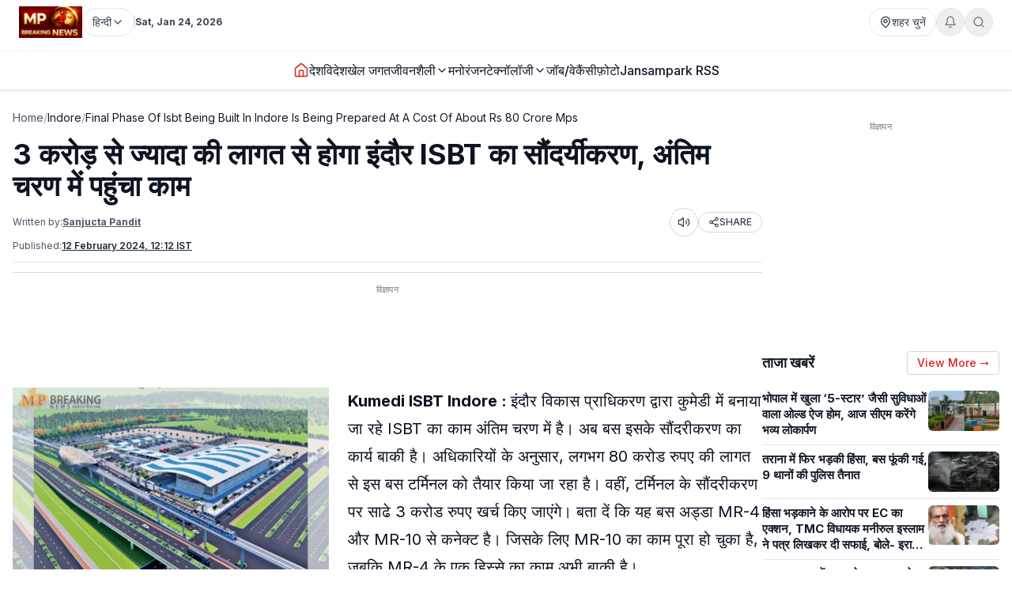

--- FILE ---
content_type: text/html; charset=utf-8
request_url: https://www.mpbreakingnews.in/indore/final-phase-of-isbt-being-built-in-indore-is-being-prepared-at-a-cost-of-about-rs-80-crore-mps
body_size: 44685
content:
<!DOCTYPE html><html lang="hi" class="__variable_f367f3"><head><meta charSet="utf-8"/><meta name="viewport" content="width=device-width, initial-scale=1"/><link rel="preload" as="image" href="https://www.mpbreakingnews.in/wp-content/uploads/2025/11/MpBreakingNews36789194.jpg"/><link rel="preload" as="image" href="https://www.mpbreakingnews.in/wp-content/uploads/2024/02/mpbreaking27049423.jpg" fetchPriority="high"/><link rel="stylesheet" href="/_next/static/css/bac5a21c8aaac55a.css" data-precedence="next"/><link rel="preload" as="script" fetchPriority="low" href="/_next/static/chunks/webpack-70d41db91a7c43ab.js"/><script src="/_next/static/chunks/vendor-91a437d32a109cbe.js" async=""></script><script src="/_next/static/chunks/main-app-a3517e56d0762862.js" async=""></script><script src="/_next/static/chunks/app/(site)/%5B...path%5D/error-063dc7c23f70da29.js" async=""></script><script src="/_next/static/chunks/common-04a1df4653ed9cb7.js" async=""></script><script src="/_next/static/chunks/app/layout-59a2a4f29950b489.js" async=""></script><script src="/_next/static/chunks/app/error-32457c17f8fd597f.js" async=""></script><script src="/_next/static/chunks/ads-84792ed1ed2a875e.js" async=""></script><script src="/_next/static/chunks/app/page-548ffd40192e9af3.js" async=""></script><script src="/_next/static/chunks/app/(site)/%5B...path%5D/page-5633dcf456275fd1.js" async=""></script><link rel="preload" href="https://securepubads.g.doubleclick.net/tag/js/gpt.js" as="script"/><link rel="preload" href="https://www.googletagmanager.com/gtag/js?id=G-LXLVYZ2LFX" as="script"/><link rel="preconnect" href="https://www.mpbreakingnews.in" crossorigin="anonymous"/><link rel="dns-prefetch" href="https://www.mpbreakingnews.in"/><link rel="preconnect" href="https://securepubads.g.doubleclick.net" crossorigin="anonymous"/><link rel="dns-prefetch" href="https://securepubads.g.doubleclick.net"/><link rel="preconnect" href="https://www.googletagservices.com" crossorigin="anonymous"/><link rel="dns-prefetch" href="https://www.googletagservices.com"/><link rel="dns-prefetch" href="https://www.google-analytics.com"/><link rel="dns-prefetch" href="https://www.googletagmanager.com"/><link rel="preconnect" href="https://sb.scorecardresearch.com" crossorigin="anonymous"/><link rel="dns-prefetch" href="https://sb.scorecardresearch.com"/><link rel="preconnect" href="https://videos.files.wordpress.com" crossorigin="anonymous"/><link rel="dns-prefetch" href="https://videos.files.wordpress.com"/><link rel="preconnect" href="https://video.wordpress.com" crossorigin="anonymous"/><link rel="dns-prefetch" href="https://video.wordpress.com"/><link rel="dns-prefetch" href="https://i0.wp.com"/><link rel="preconnect" href="https://platform.twitter.com" crossorigin="anonymous"/><link rel="dns-prefetch" href="https://platform.twitter.com"/><link rel="preconnect" href="https://syndication.twitter.com" crossorigin="anonymous"/><link rel="dns-prefetch" href="https://syndication.twitter.com"/><link rel="preconnect" href="https://www.instagram.com" crossorigin="anonymous"/><link rel="dns-prefetch" href="https://www.instagram.com"/><meta name="robots" content="max-image-preview:large"/><title>3 करोड़ से ज्यादा की लागत से होगा इंदौर ISBT का सौंदर्यीकरण, अंतिम चरण में पहुंचा काम | final phase of isbt being built in indore is being prepared at a cost of about rs 80</title><meta name="description" content="इंदौर ISBT के लिए AC, इलेक्ट्रिफिकेशन, फाउंटेन आदि का काम भी बाकी है। जिसके लिए टेंडर जारी किए गए हैं और जल्द ही इसे भी पूरा कर लिया जाएगा।"/><meta name="robots" content="max-image-preview:large"/><meta name="keywords" content="इंदौर,indore isbt,isbt indore photos,isbt indore tender,isbt indore address,indore kumedi isbt,isbt kumedi"/><meta name="article:publisher" content="https://www.facebook.com/MPBreakingNews/"/><meta name="article:section" content="इन्दौर"/><meta name="fb:app_id" content="107037020738202"/><meta name="twitter:label1" content="Written by"/><meta name="twitter:data1" content="Sanjucta Pandit"/><meta name="twitter:label2" content="Time to read"/><meta name="twitter:data2" content="1 minute"/><link rel="canonical" href="https://www.mpbreakingnews.in/indore/final-phase-of-isbt-being-built-in-indore-is-being-prepared-at-a-cost-of-about-rs-80-crore-mps"/><meta property="og:title" content="3 करोड़ से ज्यादा की लागत से होगा इंदौर ISBT का सौंदर्यीकरण, अंतिम चरण में पहुंचा काम"/><meta property="og:description" content="इंदौर ISBT के लिए AC, इलेक्ट्रिफिकेशन, फाउंटेन आदि का काम भी बाकी है। जिसके लिए टेंडर जारी किए गए हैं और जल्द ही इसे भी पूरा कर लिया जाएगा।"/><meta property="og:url" content="https://www.mpbreakingnews.in/indore/final-phase-of-isbt-being-built-in-indore-is-being-prepared-at-a-cost-of-about-rs-80-crore-mps"/><meta property="og:site_name" content="MP Breaking News"/><meta property="og:locale" content="hi_IN"/><meta property="og:image" content="https://www.mpbreakingnews.in/wp-content/uploads/2024/02/mpbreaking27049423.jpg"/><meta property="og:image:width" content="1200"/><meta property="og:image:height" content="800"/><meta property="og:image:alt" content="इंदौर"/><meta property="og:image:type" content="image/jpeg"/><meta property="og:type" content="article"/><meta property="article:published_time" content="2024-02-12T12:12:05+05:30"/><meta property="article:author" content="https://www.facebook.com/profile.php?id=100016924325879"/><meta name="twitter:card" content="summary_large_image"/><meta name="twitter:site" content="@MPBreakingNews"/><meta name="twitter:creator" content="@PanditSanjucta"/><meta name="twitter:title" content="3 करोड़ से ज्यादा की लागत से होगा इंदौर ISBT का सौंदर्यीकरण, अंतिम चरण में पहुंचा काम"/><meta name="twitter:description" content="इंदौर ISBT के लिए AC, इलेक्ट्रिफिकेशन, फाउंटेन आदि का काम भी बाकी है। जिसके लिए टेंडर जारी किए गए हैं और जल्द ही इसे भी पूरा कर लिया जाएगा।"/><meta name="twitter:image" content="https://www.mpbreakingnews.in/wp-content/uploads/2024/02/mpbreaking27049423.jpg"/><link rel="shortcut icon" href="https://www.mpbreakingnews.in/wp-content/uploads/2025/11/MpBreakingNews36789194.jpg"/><link rel="icon" href="https://www.mpbreakingnews.in/wp-content/uploads/2025/11/MpBreakingNews36789194.jpg"/><link rel="apple-touch-icon" href="https://www.mpbreakingnews.in/wp-content/uploads/2025/11/MpBreakingNews36789194.jpg"/><meta name="next-size-adjust"/><script>(self.__next_s=self.__next_s||[]).push([0,{"children":"\n            window.dataLayer = window.dataLayer || [];\n            function gtag(){dataLayer.push(arguments);}\n            gtag('js', new Date());\n          ","id":"google-analytics-dataLayer"}])</script><script type="application/ld+json">{"@context":"https://schema.org","@type":"NewsMediaOrganization","name":"MP Breaking News","url":"https://www.mpbreakingnews.in","logo":{"@type":"ImageObject","url":"https://www.mpbreakingnews.in/wp-content/uploads/2025/11/MpBreakingNews36789194.jpg","width":600,"height":60},"description":"MP Breaking News - Your trusted source for breaking news, latest updates, and in-depth coverage of Madhya Pradesh and India.","sameAs":["https://www.facebook.com/MPBreakingNews/","https://x.com/mpbreakingnews","https://www.instagram.com/mpbreakingnews.in/","https://www.youtube.com/@MPBREAKINGNEWS","https://www.mpbreakingnews.in/feed"],"contactPoint":{"@type":"ContactPoint","contactType":"Customer Service","telephone":"+91-9926312887","areaServed":"IN","availableLanguage":["hi"]},"address":{"@type":"PostalAddress","streetAddress":"Flat No. 107, Surendra Residency, Bawadiya Kalan, Pallavi Nagar","addressLocality":"Bhopal","addressRegion":"Madhya Pradesh","postalCode":"462039","addressCountry":"IN"},"telephone":"+91-9926312887","foundingDate":"2020"}</script><script type="application/ld+json">{"@context":"https://schema.org","@type":"WebSite","inLanguage":"hi","name":"MP Breaking News","url":"https://www.mpbreakingnews.in","description":"MP Breaking News - Your trusted source for breaking news, latest updates, and in-depth coverage of Madhya Pradesh and India.","publisher":{"@type":"NewsMediaOrganization","name":"MP Breaking News","logo":{"@type":"ImageObject","url":"https://www.mpbreakingnews.in/wp-content/uploads/2025/11/MpBreakingNews36789194.jpg","width":600,"height":60}},"potentialAction":{"@type":"SearchAction","target":{"@type":"EntryPoint","urlTemplate":"https://www.mpbreakingnews.in/search?q={search_term_string}"},"query-input":"required name=search_term_string"},"sameAs":["https://www.facebook.com/MPBreakingNews/","https://x.com/mpbreakingnews","https://www.instagram.com/mpbreakingnews.in/","https://www.youtube.com/@MPBREAKINGNEWS","https://www.mpbreakingnews.in/feed"]}</script><script src="/_next/static/chunks/polyfills-78c92fac7aa8fdd8.js" noModule=""></script></head><body><header class="sticky top-0 z-[100] border-b border-gray-200 bg-white text-sm shadow-sm md:relative overflow-visible"><div class="md:hidden"><div class="mx-auto flex max-w-5xl items-center justify-between gap-2 px-3 py-2"><div class="flex items-center"><a aria-label="Hindi News" href="/"><img src="https://www.mpbreakingnews.in/wp-content/uploads/2025/11/MpBreakingNews36789194.jpg" alt="Hindi News" class="h-10 w-auto object-contain"/></a></div><div class="flex items-center gap-2"><div class="relative "><button type="button" class="flex h-9 items-center gap-2 px-3 rounded-full border border-gray-200 text-gray-700 text-xs sm:text-sm transition hover:border-gray-300 hover:text-gray-900 whitespace-nowrap bg-white" aria-label="Select City"><svg xmlns="http://www.w3.org/2000/svg" width="24" height="24" viewBox="0 0 24 24" fill="none" stroke="currentColor" stroke-width="2" stroke-linecap="round" stroke-linejoin="round" class="lucide lucide-map-pin h-4 w-4 shrink-0"><path d="M20 10c0 4.993-5.539 10.193-7.399 11.799a1 1 0 0 1-1.202 0C9.539 20.193 4 14.993 4 10a8 8 0 0 1 16 0"></path><circle cx="12" cy="10" r="3"></circle></svg><span>शहर चुनें</span></button></div><div class="relative"><button type="button" class="relative flex h-9 w-9 items-center justify-center rounded-full border border-gray-200 text-gray-500 transition hover:border-gray-300 hover:text-gray-800" aria-label="Notifications"><svg xmlns="http://www.w3.org/2000/svg" width="24" height="24" viewBox="0 0 24 24" fill="none" stroke="currentColor" stroke-width="2" stroke-linecap="round" stroke-linejoin="round" class="lucide lucide-bell h-4 w-4"><path d="M6 8a6 6 0 0 1 12 0c0 7 3 9 3 9H3s3-2 3-9"></path><path d="M10.3 21a1.94 1.94 0 0 0 3.4 0"></path></svg></button></div><button type="button" class="flex h-9 w-9 items-center justify-center rounded-full border border-gray-200 text-gray-500 transition hover:border-gray-300 hover:text-gray-800" aria-label="Search"><svg xmlns="http://www.w3.org/2000/svg" width="24" height="24" viewBox="0 0 24 24" fill="none" stroke="currentColor" stroke-width="2" stroke-linecap="round" stroke-linejoin="round" class="lucide lucide-search h-4 w-4"><circle cx="11" cy="11" r="8"></circle><path d="m21 21-4.3-4.3"></path></svg></button><!--$!--><template data-dgst="BAILOUT_TO_CLIENT_SIDE_RENDERING"></template><!--/$--></div></div><div class="w-full border-t border-gray-100"></div><nav class="flex items-center gap-4 overflow-x-auto px-3 py-3 text-base font-medium text-gray-900"><a class="whitespace-nowrap transition-colors hover:text-red-600 flex items-center relative" href="/"><svg xmlns="http://www.w3.org/2000/svg" width="24" height="24" viewBox="0 0 24 24" fill="none" stroke="currentColor" stroke-width="2" stroke-linecap="round" stroke-linejoin="round" class="lucide lucide-house h-5 w-5 text-red-600"><path d="M15 21v-8a1 1 0 0 0-1-1h-4a1 1 0 0 0-1 1v8"></path><path d="M3 10a2 2 0 0 1 .709-1.528l7-5.999a2 2 0 0 1 2.582 0l7 5.999A2 2 0 0 1 21 10v9a2 2 0 0 1-2 2H5a2 2 0 0 1-2-2z"></path></svg></a><a class="whitespace-nowrap transition-colors hover:text-red-600 flex items-center relative" target="" href="/national"><span>देश</span></a><a class="whitespace-nowrap transition-colors hover:text-red-600 flex items-center relative" target="" href="/international"><span>विदेश</span></a><a class="whitespace-nowrap transition-colors hover:text-red-600 flex items-center relative" target="" href="/sports"><span>खेल जगत</span></a><!--$--><div class="relative" style="z-index:auto"><div class="flex items-center gap-1"><div class="flex items-center gap-1"><a class="whitespace-nowrap transition-colors hover:text-red-600  flex items-center" target="" href="/lifestyle"><span>जीवनशैली</span></a><button type="button" class="flex items-center cursor-pointer border-none bg-transparent p-0 text-inherit font-inherit hover:text-red-600 transition-colors" aria-expanded="false" aria-haspopup="true" aria-label="Toggle submenu"><svg xmlns="http://www.w3.org/2000/svg" width="24" height="24" viewBox="0 0 24 24" fill="none" stroke="currentColor" stroke-width="2" stroke-linecap="round" stroke-linejoin="round" class="lucide lucide-chevron-down h-4 w-4 transition-transform "><path d="m6 9 6 6 6-6"></path></svg></button></div></div></div><!--/$--><a class="whitespace-nowrap transition-colors hover:text-red-600 flex items-center relative" target="" href="/entertainment"><span>मनोरंजन</span></a><!--$--><div class="relative" style="z-index:auto"><div class="flex items-center gap-1"><div class="flex items-center gap-1"><a class="whitespace-nowrap transition-colors hover:text-red-600  flex items-center" target="" href="/technology"><span>टेक्नॉलॉजी</span></a><button type="button" class="flex items-center cursor-pointer border-none bg-transparent p-0 text-inherit font-inherit hover:text-red-600 transition-colors" aria-expanded="false" aria-haspopup="true" aria-label="Toggle submenu"><svg xmlns="http://www.w3.org/2000/svg" width="24" height="24" viewBox="0 0 24 24" fill="none" stroke="currentColor" stroke-width="2" stroke-linecap="round" stroke-linejoin="round" class="lucide lucide-chevron-down h-4 w-4 transition-transform "><path d="m6 9 6 6 6-6"></path></svg></button></div></div></div><!--/$--><a class="whitespace-nowrap transition-colors hover:text-red-600 flex items-center relative" target="" href="/job-vacancy"><span>जॉब/वेकैंसी</span></a><a class="whitespace-nowrap transition-colors hover:text-red-600 flex items-center relative" target="" href="/photogallery"><span>फ़ोटो</span></a><a href="https://mpbreakingnews.in/mp-jansampark-rss" target="_blank" rel="noopener noreferrer" class="whitespace-nowrap transition-colors hover:text-red-600 flex items-center relative">Jansampark RSS</a></nav><div class="w-full border-t border-gray-100"></div></div><div class="hidden md:flex md:flex-col"><div class="mx-auto flex w-full flex-col px-6 py-2" style="max-width:1300px"><div class="flex items-center justify-between mb-2"><div class="flex items-center gap-3"><a aria-label="Hindi News" href="/"><img src="https://www.mpbreakingnews.in/wp-content/uploads/2025/11/MpBreakingNews36789194.jpg" alt="Hindi News" class="h-10 w-auto object-contain"/></a><div class="flex items-center gap-1 text-gray-700 text-sm"><div class="relative" style="z-index:auto"><button type="button" class="flex h-9 items-center gap-2 px-3 rounded-full border border-gray-200 text-gray-700 text-xs sm:text-sm transition hover:border-gray-300 hover:text-gray-900 whitespace-nowrap bg-white" aria-label="Select Language" aria-expanded="false" aria-haspopup="true"><span>हिन्दी</span><svg xmlns="http://www.w3.org/2000/svg" width="24" height="24" viewBox="0 0 24 24" fill="none" stroke="currentColor" stroke-width="2" stroke-linecap="round" stroke-linejoin="round" class="lucide lucide-chevron-down h-4 w-4 transition-transform shrink-0 "><path d="m6 9 6 6 6-6"></path></svg></button></div></div><div class="h-4 w-px bg-gray-300"></div><div class="text-gray-700 text-xs font-bold">Sat, Jan 24, 2026</div></div><div class="flex items-center gap-4 text-sm text-gray-700 shrink-0"><div class="relative "><button type="button" class="flex h-9 items-center gap-2 px-3 rounded-full border border-gray-200 text-gray-700 text-xs sm:text-sm transition hover:border-gray-300 hover:text-gray-900 whitespace-nowrap bg-white" aria-label="Select City"><svg xmlns="http://www.w3.org/2000/svg" width="24" height="24" viewBox="0 0 24 24" fill="none" stroke="currentColor" stroke-width="2" stroke-linecap="round" stroke-linejoin="round" class="lucide lucide-map-pin h-4 w-4 shrink-0"><path d="M20 10c0 4.993-5.539 10.193-7.399 11.799a1 1 0 0 1-1.202 0C9.539 20.193 4 14.993 4 10a8 8 0 0 1 16 0"></path><circle cx="12" cy="10" r="3"></circle></svg><span>शहर चुनें</span></button></div><div class="relative"><button type="button" class="relative flex h-9 w-9 items-center justify-center rounded-full border border-gray-200 text-gray-500 transition hover:border-gray-300 hover:text-gray-800" aria-label="Notifications"><svg xmlns="http://www.w3.org/2000/svg" width="24" height="24" viewBox="0 0 24 24" fill="none" stroke="currentColor" stroke-width="2" stroke-linecap="round" stroke-linejoin="round" class="lucide lucide-bell h-4 w-4"><path d="M6 8a6 6 0 0 1 12 0c0 7 3 9 3 9H3s3-2 3-9"></path><path d="M10.3 21a1.94 1.94 0 0 0 3.4 0"></path></svg></button></div><button type="button" class="flex h-9 w-9 items-center justify-center rounded-full border border-gray-200 text-gray-500 transition hover:border-gray-300 hover:text-gray-800" aria-label="Search"><svg xmlns="http://www.w3.org/2000/svg" width="24" height="24" viewBox="0 0 24 24" fill="none" stroke="currentColor" stroke-width="2" stroke-linecap="round" stroke-linejoin="round" class="lucide lucide-search h-4 w-4"><circle cx="11" cy="11" r="8"></circle><path d="m21 21-4.3-4.3"></path></svg></button></div></div></div><div class="w-full border-t border-gray-100"></div><div class="mx-auto flex w-full px-6 py-3 relative justify-center" style="max-width:1300px;overflow:visible;z-index:100"><nav class="flex items-center justify-center gap-6 text-base font-medium text-gray-900 overflow-x-auto [&amp;::-webkit-scrollbar]:hidden [-ms-overflow-style:none] [scrollbar-width:none]" style="overflow-y:visible"><a class="transition-colors hover:text-red-600 whitespace-nowrap flex items-center relative" href="/"><svg xmlns="http://www.w3.org/2000/svg" width="24" height="24" viewBox="0 0 24 24" fill="none" stroke="currentColor" stroke-width="2" stroke-linecap="round" stroke-linejoin="round" class="lucide lucide-house h-5 w-5 text-red-600"><path d="M15 21v-8a1 1 0 0 0-1-1h-4a1 1 0 0 0-1 1v8"></path><path d="M3 10a2 2 0 0 1 .709-1.528l7-5.999a2 2 0 0 1 2.582 0l7 5.999A2 2 0 0 1 21 10v9a2 2 0 0 1-2 2H5a2 2 0 0 1-2-2z"></path></svg></a><a class="transition-colors hover:text-red-600 whitespace-nowrap flex items-center relative" target="" href="/national"><span>देश</span></a><a class="transition-colors hover:text-red-600 whitespace-nowrap flex items-center relative" target="" href="/international"><span>विदेश</span></a><a class="transition-colors hover:text-red-600 whitespace-nowrap flex items-center relative" target="" href="/sports"><span>खेल जगत</span></a><!--$--><div class="relative" style="z-index:auto"><div class="flex items-center gap-1"><div class="flex items-center gap-1"><a class="transition-colors hover:text-red-600 whitespace-nowrap  flex items-center" target="" href="/lifestyle"><span>जीवनशैली</span></a><button type="button" class="flex items-center cursor-pointer border-none bg-transparent p-0 text-inherit font-inherit hover:text-red-600 transition-colors" aria-expanded="false" aria-haspopup="true" aria-label="Toggle submenu"><svg xmlns="http://www.w3.org/2000/svg" width="24" height="24" viewBox="0 0 24 24" fill="none" stroke="currentColor" stroke-width="2" stroke-linecap="round" stroke-linejoin="round" class="lucide lucide-chevron-down h-4 w-4 transition-transform "><path d="m6 9 6 6 6-6"></path></svg></button></div></div></div><!--/$--><a class="transition-colors hover:text-red-600 whitespace-nowrap flex items-center relative" target="" href="/entertainment"><span>मनोरंजन</span></a><!--$--><div class="relative" style="z-index:auto"><div class="flex items-center gap-1"><div class="flex items-center gap-1"><a class="transition-colors hover:text-red-600 whitespace-nowrap  flex items-center" target="" href="/technology"><span>टेक्नॉलॉजी</span></a><button type="button" class="flex items-center cursor-pointer border-none bg-transparent p-0 text-inherit font-inherit hover:text-red-600 transition-colors" aria-expanded="false" aria-haspopup="true" aria-label="Toggle submenu"><svg xmlns="http://www.w3.org/2000/svg" width="24" height="24" viewBox="0 0 24 24" fill="none" stroke="currentColor" stroke-width="2" stroke-linecap="round" stroke-linejoin="round" class="lucide lucide-chevron-down h-4 w-4 transition-transform "><path d="m6 9 6 6 6-6"></path></svg></button></div></div></div><!--/$--><a class="transition-colors hover:text-red-600 whitespace-nowrap flex items-center relative" target="" href="/job-vacancy"><span>जॉब/वेकैंसी</span></a><a class="transition-colors hover:text-red-600 whitespace-nowrap flex items-center relative" target="" href="/photogallery"><span>फ़ोटो</span></a><a href="https://mpbreakingnews.in/mp-jansampark-rss" target="_blank" rel="noopener noreferrer" class="transition-colors hover:text-red-600 whitespace-nowrap flex items-center relative">Jansampark RSS</a></nav></div><div class="w-full border-t border-gray-100"></div></div></header><main><div class="container pt-1 md:pt-6 pb-6"><div class="flex flex-col lg:flex-row gap-6"><article class="flex-1 min-w-0 md:overflow-visible"><nav class="flex items-center gap-2 text-sm text-gray-600 mb-4 overflow-x-auto [&amp;::-webkit-scrollbar]:hidden [-ms-overflow-style:none] [scrollbar-width:none] whitespace-nowrap" aria-label="Breadcrumb"><a class="hover:text-red-600 transition flex-shrink-0" href="/">Home</a><span class="text-gray-400 flex-shrink-0">/</span><a class="text-gray-900 hover:text-red-600 transition flex-shrink-0" href="/indore">Indore</a><span class="text-gray-400 flex-shrink-0">/</span><span class="text-gray-900 flex-shrink-0">Final Phase Of Isbt Being Built In Indore Is Being Prepared At A Cost Of About Rs 80 Crore Mps</span></nav><script type="application/ld+json">{"@context":"https://schema.org","@type":"BreadcrumbList","itemListElement":[{"@type":"ListItem","position":1,"name":"Home","item":"https://www.mpbreakingnews.in"},{"@type":"ListItem","position":2,"name":"Indore","item":"https://www.mpbreakingnews.in/indore"},{"@type":"ListItem","position":3,"name":"final phase of isbt being built in indore is being prepared at a cost of about rs 80 crore mps","item":"https://www.mpbreakingnews.in/indore/final-phase-of-isbt-being-built-in-indore-is-being-prepared-at-a-cost-of-about-rs-80-crore-mps"}]}</script><script type="application/ld+json">{"@context":"https://schema.org","@type":"ProfilePage","inLanguage":"hi","mainEntity":{"@type":"Person","name":"Sanjucta Pandit","@id":"https://www.mpbreakingnews.in/author/sanjucta_mpbreaking"},"url":"https://www.mpbreakingnews.in/author/sanjucta_mpbreaking","hasPart":{"@type":"WebPageElement","headline":"3 करोड़ से ज्यादा की लागत से होगा इंदौर ISBT का सौंदर्यीकरण, अंतिम चरण में पहुंचा काम","url":"https://www.mpbreakingnews.in/indore/final-phase-of-isbt-being-built-in-indore-is-being-prepared-at-a-cost-of-about-rs-80-crore-mps"},"datePublished":"2024-02-12T12:12:05+05:30","author":{"@type":"Person","name":"Sanjucta Pandit","@id":"https://www.mpbreakingnews.in/author/sanjucta_mpbreaking"}}</script><div class="flex items-center gap-3 mb-2 flex-wrap"><h1 class="text-3xl md:text-4xl font-bold" itemProp="headline">3 करोड़ से ज्यादा की लागत से होगा इंदौर ISBT का सौंदर्यीकरण, अंतिम चरण में पहुंचा काम</h1></div><div class="text-xs text-gray-600 mb-3 space-y-1"><div class="flex flex-wrap items-center justify-between gap-2"><div class="flex flex-wrap items-center gap-2"><span>Written by:</span><a class="font-bold underline hover:text-red-600 transition-colors" href="/author/sanjucta_mpbreaking">Sanjucta Pandit</a></div><div class="flex items-center gap-2"><button type="button" class="flex h-9 w-9 items-center justify-center rounded-full border border-gray-300 bg-white text-gray-700 hover:bg-gray-50 transition-colors active:bg-gray-100" aria-label="Listen to article" title="Listen to article"><svg xmlns="http://www.w3.org/2000/svg" width="24" height="24" viewBox="0 0 24 24" fill="none" stroke="currentColor" stroke-width="2" stroke-linecap="round" stroke-linejoin="round" class="lucide lucide-volume2 w-4 h-4"><path d="M11 4.702a.705.705 0 0 0-1.203-.498L6.413 7.587A1.4 1.4 0 0 1 5.416 8H3a1 1 0 0 0-1 1v6a1 1 0 0 0 1 1h2.416a1.4 1.4 0 0 1 .997.413l3.383 3.384A.705.705 0 0 0 11 19.298z"></path><path d="M16 9a5 5 0 0 1 0 6"></path><path d="M19.364 18.364a9 9 0 0 0 0-12.728"></path></svg><span class="sr-only">Listen</span></button><button type="button" class="flex items-center gap-1 px-3 py-1 rounded-full border border-gray-300 bg-white text-gray-700 hover:bg-gray-50 transition-colors text-xs font-medium active:bg-gray-100" aria-label="Share article" title="Share article"><svg xmlns="http://www.w3.org/2000/svg" width="24" height="24" viewBox="0 0 24 24" fill="none" stroke="currentColor" stroke-width="2" stroke-linecap="round" stroke-linejoin="round" class="lucide lucide-share2 w-3.5 h-3.5"><circle cx="18" cy="5" r="3"></circle><circle cx="6" cy="12" r="3"></circle><circle cx="18" cy="19" r="3"></circle><line x1="8.59" x2="15.42" y1="13.51" y2="17.49"></line><line x1="15.41" x2="8.59" y1="6.51" y2="10.49"></line></svg>SHARE</button></div></div><div class="flex flex-wrap items-center gap-4 text-xs text-gray-600 mb-4 border-b border-gray-200 pb-3"><div class="flex items-center gap-2"><span>Published:</span><time dateTime="2024-02-12T12:12:05+05:30" itemProp="datePublished" class="font-bold underline">12 February 2024 at 12:12 IST</time></div></div></div><div class="border-t border-gray-300 mb-4"></div><!--$--><div class="mb-6 hidden md:block"><!--$!--><template data-dgst="BAILOUT_TO_CLIENT_SIDE_RENDERING"></template><div class="mb-6 mt-4 flex items-center justify-center" style="min-height:250px"><div class="w-10 h-10 border-3 border-gray-300 border-t-gray-500 rounded-full animate-spin"></div></div><!--/$--></div><!--/$--><!--$--><div class="mb-6 md:hidden"><!--$!--><template data-dgst="BAILOUT_TO_CLIENT_SIDE_RENDERING"></template><div class="mb-6 mt-4 flex items-center justify-center" style="min-height:250px"><div class="w-10 h-10 border-3 border-gray-300 border-t-gray-500 rounded-full animate-spin"></div></div><!--/$--></div><!--/$--><div class="relative md:overflow-visible"><div class="mb-4 md:float-left md:mr-4 w-full md:max-w-[1920px] md:w-full md:shrink-0"><div class="relative w-full rounded-md mb-2 overflow-hidden bg-gray-200" style="aspect-ratio:16/9;width:100%"><img src="https://www.mpbreakingnews.in/wp-content/uploads/2024/02/mpbreaking27049423.jpg" alt="3 करोड़ से ज्यादा की लागत से होगा इंदौर ISBT का सौंदर्यीकरण, अंतिम चरण में पहुंचा काम" class="w-full h-full object-cover" loading="eager" fetchPriority="high" width="1920" height="1080" style="aspect-ratio:16/9;object-fit:cover;display:block;width:100%;height:auto" decoding="async"/></div></div><div class="article-content" style="line-height:1.75;font-size:20px" itemProp="articleBody"><p><strong>Kumedi ISBT Indore : </strong>इंदौर विकास प्राधिकरण द्वारा कुमेडी में बनाया जा रहे ISBT का काम अंतिम चरण में है। अब बस इसके सौंदरीकरण का कार्य बाकी है। अधिकारियों के अनुसार, लगभग 80 करोड रुपए की लागत से इस बस टर्मिनल को तैयार किया जा रहा है। वहीं, टर्मिनल के सौंदरीकरण पर साढे 3 करोड रुपए खर्च किए जाएंगे। बता दें कि यह बस अड्डा MR-4 और MR-10 से कनेक्ट है। जिसके लिए MR-10 का काम पूरा हो चुका है, जबकि MR-4 के एक हिस्से का काम अभी बाकी है।</p>
<p><img loading="lazy" decoding="async" class="alignnone size-full wp-image-584386" src="https://mpbreakingnews.in/wp-content/uploads/2024/02/mpbreaking50612952.jpeg" alt="" width="1200" height="675" title="" srcset="https://www.mpbreakingnews.in/wp-content/uploads/2024/02/mpbreaking50612952.jpeg 1200w, https://www.mpbreakingnews.in/wp-content/uploads/2024/02/mpbreaking50612952-300x169.jpeg 300w, https://www.mpbreakingnews.in/wp-content/uploads/2024/02/mpbreaking50612952-768x432.jpeg 768w, https://www.mpbreakingnews.in/wp-content/uploads/2024/02/mpbreaking50612952-150x84.jpeg 150w, https://www.mpbreakingnews.in/wp-content/uploads/2024/02/mpbreaking50612952-450x253.jpeg 450w" sizes="auto, (max-width: 1200px) 100vw, 1200px" /></p>
<p>IDA अध्यक्ष जयपालसिंह चावड़ा के अनुसार, ISBT पर अब तक लगभग 80 करोड रुपए से ज्यादा खर्च हो चुके हैं। हालांकि, अभी फ्रंट पर सेट डालने का काम बाकी है। वहीं, AC, इलेक्ट्रिफिकेशन, फाउंटेन आदि का काम भी बाकी है। जिसके लिए टेंडर जारी किए गए हैं और जल्द ही इसे भी पूरा कर लिया जाएगा।</p>
</div></div><div class="related-news-container" style="display:none;visibility:hidden"><div class="related-news-section my-8 w-full" style="margin-top:1rem;margin-bottom:2rem"><div style="background-color:#F5F5F5;border-radius:0.5rem;padding:1rem;width:100%"><h2 class="text-xl font-bold text-gray-900 mb-6" style="font-size:1.25rem;font-weight:bold;color:#111827;margin-top:0;margin-bottom:0.5rem;text-align:left">ये भी पढ़ें</h2><div class="related-news-grid" style="border:1px solid #e5e7eb;border-radius:0.375rem;overflow:hidden;width:100%;background-color:#ffffff"><article style="display:flex;gap:0.75rem;align-items:flex-start;width:100%;padding:1rem;border-bottom:1px solid #d1d5db;border-right:none" class="md:border-r border-gray-300"><div class="hidden md:flex" style="flex-shrink:0;width:2.5rem;height:2rem;align-items:flex-start;justify-content:flex-start;padding-top:0.125rem"><span style="color:#9ca3af;font-size:2rem;font-weight:normal;line-height:1">1</span></div><div style="flex:1 1 0%;min-width:0;display:flex;gap:0.75rem;align-items:flex-start"><div style="flex:1 1 0%;min-width:0"><h3 style="font-size:15px;font-weight:600;color:#111827;line-height:1.375;margin:0;display:-webkit-box;-webkit-line-clamp:3;-webkit-box-orient:vertical;overflow:hidden"><a class="hover:text-red-600 transition-colors block" style="color:inherit;text-decoration:none" href="/indore/indore-airport-gets-major-upgrade-24-7-operations-and-new-terminal-48-855470"><span>इंदौर एयरपोर्ट पर 1 अप्रैल से 24 घंटे उड़ानें, दो टर्मिनल और नए एग्जिट गेट से बदलेगी सूरत</span></a></h3></div><a style="flex-shrink:0;display:flex;align-items:center;justify-content:center;width:80px;height:50px" aria-label="इंदौर एयरपोर्ट पर 1 अप्रैल से 24 घंटे उड़ानें, दो टर्मिनल और नए एग्जिट गेट से बदलेगी सूरत" href="/indore/indore-airport-gets-major-upgrade-24-7-operations-and-new-terminal-48-855470"><img alt="इंदौर एयरपोर्ट पर 1 अप्रैल से 24 घंटे उड़ानें, दो टर्मिनल और नए एग्जिट गेट से बदलेगी सूरत" loading="lazy" width="80" height="50" decoding="async" data-nimg="1" class="rounded-md object-cover" style="color:transparent;width:80px;height:50px;min-width:80px;max-width:80px;min-height:50px;max-height:50px;object-fit:cover;object-position:center center;flex-shrink:0;display:block;margin:auto" sizes="80px" srcSet="/_next/image?url=https%3A%2F%2Fwww.mpbreakingnews.in%2Fwp-content%2Fuploads%2F2026%2F01%2FMpBreakingNews38937749-768x432.jpg&amp;w=16&amp;q=75 16w, /_next/image?url=https%3A%2F%2Fwww.mpbreakingnews.in%2Fwp-content%2Fuploads%2F2026%2F01%2FMpBreakingNews38937749-768x432.jpg&amp;w=32&amp;q=75 32w, /_next/image?url=https%3A%2F%2Fwww.mpbreakingnews.in%2Fwp-content%2Fuploads%2F2026%2F01%2FMpBreakingNews38937749-768x432.jpg&amp;w=48&amp;q=75 48w, /_next/image?url=https%3A%2F%2Fwww.mpbreakingnews.in%2Fwp-content%2Fuploads%2F2026%2F01%2FMpBreakingNews38937749-768x432.jpg&amp;w=64&amp;q=75 64w, /_next/image?url=https%3A%2F%2Fwww.mpbreakingnews.in%2Fwp-content%2Fuploads%2F2026%2F01%2FMpBreakingNews38937749-768x432.jpg&amp;w=96&amp;q=75 96w, /_next/image?url=https%3A%2F%2Fwww.mpbreakingnews.in%2Fwp-content%2Fuploads%2F2026%2F01%2FMpBreakingNews38937749-768x432.jpg&amp;w=128&amp;q=75 128w, /_next/image?url=https%3A%2F%2Fwww.mpbreakingnews.in%2Fwp-content%2Fuploads%2F2026%2F01%2FMpBreakingNews38937749-768x432.jpg&amp;w=256&amp;q=75 256w, /_next/image?url=https%3A%2F%2Fwww.mpbreakingnews.in%2Fwp-content%2Fuploads%2F2026%2F01%2FMpBreakingNews38937749-768x432.jpg&amp;w=384&amp;q=75 384w, /_next/image?url=https%3A%2F%2Fwww.mpbreakingnews.in%2Fwp-content%2Fuploads%2F2026%2F01%2FMpBreakingNews38937749-768x432.jpg&amp;w=640&amp;q=75 640w, /_next/image?url=https%3A%2F%2Fwww.mpbreakingnews.in%2Fwp-content%2Fuploads%2F2026%2F01%2FMpBreakingNews38937749-768x432.jpg&amp;w=750&amp;q=75 750w, /_next/image?url=https%3A%2F%2Fwww.mpbreakingnews.in%2Fwp-content%2Fuploads%2F2026%2F01%2FMpBreakingNews38937749-768x432.jpg&amp;w=828&amp;q=75 828w, /_next/image?url=https%3A%2F%2Fwww.mpbreakingnews.in%2Fwp-content%2Fuploads%2F2026%2F01%2FMpBreakingNews38937749-768x432.jpg&amp;w=1080&amp;q=75 1080w, /_next/image?url=https%3A%2F%2Fwww.mpbreakingnews.in%2Fwp-content%2Fuploads%2F2026%2F01%2FMpBreakingNews38937749-768x432.jpg&amp;w=1200&amp;q=75 1200w, /_next/image?url=https%3A%2F%2Fwww.mpbreakingnews.in%2Fwp-content%2Fuploads%2F2026%2F01%2FMpBreakingNews38937749-768x432.jpg&amp;w=1920&amp;q=75 1920w, /_next/image?url=https%3A%2F%2Fwww.mpbreakingnews.in%2Fwp-content%2Fuploads%2F2026%2F01%2FMpBreakingNews38937749-768x432.jpg&amp;w=2048&amp;q=75 2048w, /_next/image?url=https%3A%2F%2Fwww.mpbreakingnews.in%2Fwp-content%2Fuploads%2F2026%2F01%2FMpBreakingNews38937749-768x432.jpg&amp;w=3840&amp;q=75 3840w" src="/_next/image?url=https%3A%2F%2Fwww.mpbreakingnews.in%2Fwp-content%2Fuploads%2F2026%2F01%2FMpBreakingNews38937749-768x432.jpg&amp;w=3840&amp;q=75"/></a></div></article><article style="display:flex;gap:0.75rem;align-items:flex-start;width:100%;padding:1rem;border-bottom:1px solid #d1d5db;border-right:none" class=""><div class="hidden md:flex" style="flex-shrink:0;width:2.5rem;height:2rem;align-items:flex-start;justify-content:flex-start;padding-top:0.125rem"><span style="color:#9ca3af;font-size:2rem;font-weight:normal;line-height:1">2</span></div><div style="flex:1 1 0%;min-width:0;display:flex;gap:0.75rem;align-items:flex-start"><div style="flex:1 1 0%;min-width:0"><h3 style="font-size:15px;font-weight:600;color:#111827;line-height:1.375;margin:0;display:-webkit-box;-webkit-line-clamp:3;-webkit-box-orient:vertical;overflow:hidden"><a class="hover:text-red-600 transition-colors block" style="color:inherit;text-decoration:none" href="/indore/indore-beggar-mangilal-found-owner-of-three-houses-and-car-officer-is-also-puzzled-4555-855028"><span>इंदौर में भिखारी मांगीलाल की संपत्ति जानकर अधिकारी भी हैरान! रोज ₹500 की &#8216;कमाई&#8217;, 3 मकान और ड्राइवर वाली कार&#8230;</span></a></h3></div><a style="flex-shrink:0;display:flex;align-items:center;justify-content:center;width:80px;height:50px" aria-label="इंदौर में भिखारी मांगीलाल की संपत्ति जानकर अधिकारी भी हैरान! रोज ₹500 की &amp;#8216;कमाई&amp;#8217;, 3 मकान और ड्राइवर वाली कार&amp;#8230;" href="/indore/indore-beggar-mangilal-found-owner-of-three-houses-and-car-officer-is-also-puzzled-4555-855028"><img alt="इंदौर में भिखारी मांगीलाल की संपत्ति जानकर अधिकारी भी हैरान! रोज ₹500 की &amp;#8216;कमाई&amp;#8217;, 3 मकान और ड्राइवर वाली कार&amp;#8230;" loading="lazy" width="80" height="50" decoding="async" data-nimg="1" class="rounded-md object-cover" style="color:transparent;width:80px;height:50px;min-width:80px;max-width:80px;min-height:50px;max-height:50px;object-fit:cover;object-position:center center;flex-shrink:0;display:block;margin:auto" sizes="80px" srcSet="/_next/image?url=https%3A%2F%2Fwww.mpbreakingnews.in%2Fwp-content%2Fuploads%2F2026%2F01%2FMpBreakingNews38353086-768x432.jpg&amp;w=16&amp;q=75 16w, /_next/image?url=https%3A%2F%2Fwww.mpbreakingnews.in%2Fwp-content%2Fuploads%2F2026%2F01%2FMpBreakingNews38353086-768x432.jpg&amp;w=32&amp;q=75 32w, /_next/image?url=https%3A%2F%2Fwww.mpbreakingnews.in%2Fwp-content%2Fuploads%2F2026%2F01%2FMpBreakingNews38353086-768x432.jpg&amp;w=48&amp;q=75 48w, /_next/image?url=https%3A%2F%2Fwww.mpbreakingnews.in%2Fwp-content%2Fuploads%2F2026%2F01%2FMpBreakingNews38353086-768x432.jpg&amp;w=64&amp;q=75 64w, /_next/image?url=https%3A%2F%2Fwww.mpbreakingnews.in%2Fwp-content%2Fuploads%2F2026%2F01%2FMpBreakingNews38353086-768x432.jpg&amp;w=96&amp;q=75 96w, /_next/image?url=https%3A%2F%2Fwww.mpbreakingnews.in%2Fwp-content%2Fuploads%2F2026%2F01%2FMpBreakingNews38353086-768x432.jpg&amp;w=128&amp;q=75 128w, /_next/image?url=https%3A%2F%2Fwww.mpbreakingnews.in%2Fwp-content%2Fuploads%2F2026%2F01%2FMpBreakingNews38353086-768x432.jpg&amp;w=256&amp;q=75 256w, /_next/image?url=https%3A%2F%2Fwww.mpbreakingnews.in%2Fwp-content%2Fuploads%2F2026%2F01%2FMpBreakingNews38353086-768x432.jpg&amp;w=384&amp;q=75 384w, /_next/image?url=https%3A%2F%2Fwww.mpbreakingnews.in%2Fwp-content%2Fuploads%2F2026%2F01%2FMpBreakingNews38353086-768x432.jpg&amp;w=640&amp;q=75 640w, /_next/image?url=https%3A%2F%2Fwww.mpbreakingnews.in%2Fwp-content%2Fuploads%2F2026%2F01%2FMpBreakingNews38353086-768x432.jpg&amp;w=750&amp;q=75 750w, /_next/image?url=https%3A%2F%2Fwww.mpbreakingnews.in%2Fwp-content%2Fuploads%2F2026%2F01%2FMpBreakingNews38353086-768x432.jpg&amp;w=828&amp;q=75 828w, /_next/image?url=https%3A%2F%2Fwww.mpbreakingnews.in%2Fwp-content%2Fuploads%2F2026%2F01%2FMpBreakingNews38353086-768x432.jpg&amp;w=1080&amp;q=75 1080w, /_next/image?url=https%3A%2F%2Fwww.mpbreakingnews.in%2Fwp-content%2Fuploads%2F2026%2F01%2FMpBreakingNews38353086-768x432.jpg&amp;w=1200&amp;q=75 1200w, /_next/image?url=https%3A%2F%2Fwww.mpbreakingnews.in%2Fwp-content%2Fuploads%2F2026%2F01%2FMpBreakingNews38353086-768x432.jpg&amp;w=1920&amp;q=75 1920w, /_next/image?url=https%3A%2F%2Fwww.mpbreakingnews.in%2Fwp-content%2Fuploads%2F2026%2F01%2FMpBreakingNews38353086-768x432.jpg&amp;w=2048&amp;q=75 2048w, /_next/image?url=https%3A%2F%2Fwww.mpbreakingnews.in%2Fwp-content%2Fuploads%2F2026%2F01%2FMpBreakingNews38353086-768x432.jpg&amp;w=3840&amp;q=75 3840w" src="/_next/image?url=https%3A%2F%2Fwww.mpbreakingnews.in%2Fwp-content%2Fuploads%2F2026%2F01%2FMpBreakingNews38353086-768x432.jpg&amp;w=3840&amp;q=75"/></a></div></article><article style="display:flex;gap:0.75rem;align-items:flex-start;width:100%;padding:1rem;border-bottom:1px solid #d1d5db;border-right:none" class="md:border-r border-gray-300"><div class="hidden md:flex" style="flex-shrink:0;width:2.5rem;height:2rem;align-items:flex-start;justify-content:flex-start;padding-top:0.125rem"><span style="color:#9ca3af;font-size:2rem;font-weight:normal;line-height:1">3</span></div><div style="flex:1 1 0%;min-width:0;display:flex;gap:0.75rem;align-items:flex-start"><div style="flex:1 1 0%;min-width:0"><h3 style="font-size:15px;font-weight:600;color:#111827;line-height:1.375;margin:0;display:-webkit-box;-webkit-line-clamp:3;-webkit-box-orient:vertical;overflow:hidden"><a class="hover:text-red-600 transition-colors block" style="color:inherit;text-decoration:none" href="/indore/mahow-to-become-major-vande-bharat-train-maintenance-hub-approved-project-worth-94-50-crore-43-854957"><span>महू को मिली बड़ी सौगात, वंदे भारत ट्रेन का प्रमुख मेंटेनेंस हब बनेगा शहर</span></a></h3></div><a style="flex-shrink:0;display:flex;align-items:center;justify-content:center;width:80px;height:50px" aria-label="महू को मिली बड़ी सौगात, वंदे भारत ट्रेन का प्रमुख मेंटेनेंस हब बनेगा शहर" href="/indore/mahow-to-become-major-vande-bharat-train-maintenance-hub-approved-project-worth-94-50-crore-43-854957"><img alt="महू को मिली बड़ी सौगात, वंदे भारत ट्रेन का प्रमुख मेंटेनेंस हब बनेगा शहर" loading="lazy" width="80" height="50" decoding="async" data-nimg="1" class="rounded-md object-cover" style="color:transparent;width:80px;height:50px;min-width:80px;max-width:80px;min-height:50px;max-height:50px;object-fit:cover;object-position:center center;flex-shrink:0;display:block;margin:auto" sizes="80px" srcSet="/_next/image?url=https%3A%2F%2Fwww.mpbreakingnews.in%2Fwp-content%2Fuploads%2F2026%2F01%2FMpBreakingNews22028022-768x432.jpg&amp;w=16&amp;q=75 16w, /_next/image?url=https%3A%2F%2Fwww.mpbreakingnews.in%2Fwp-content%2Fuploads%2F2026%2F01%2FMpBreakingNews22028022-768x432.jpg&amp;w=32&amp;q=75 32w, /_next/image?url=https%3A%2F%2Fwww.mpbreakingnews.in%2Fwp-content%2Fuploads%2F2026%2F01%2FMpBreakingNews22028022-768x432.jpg&amp;w=48&amp;q=75 48w, /_next/image?url=https%3A%2F%2Fwww.mpbreakingnews.in%2Fwp-content%2Fuploads%2F2026%2F01%2FMpBreakingNews22028022-768x432.jpg&amp;w=64&amp;q=75 64w, /_next/image?url=https%3A%2F%2Fwww.mpbreakingnews.in%2Fwp-content%2Fuploads%2F2026%2F01%2FMpBreakingNews22028022-768x432.jpg&amp;w=96&amp;q=75 96w, /_next/image?url=https%3A%2F%2Fwww.mpbreakingnews.in%2Fwp-content%2Fuploads%2F2026%2F01%2FMpBreakingNews22028022-768x432.jpg&amp;w=128&amp;q=75 128w, /_next/image?url=https%3A%2F%2Fwww.mpbreakingnews.in%2Fwp-content%2Fuploads%2F2026%2F01%2FMpBreakingNews22028022-768x432.jpg&amp;w=256&amp;q=75 256w, /_next/image?url=https%3A%2F%2Fwww.mpbreakingnews.in%2Fwp-content%2Fuploads%2F2026%2F01%2FMpBreakingNews22028022-768x432.jpg&amp;w=384&amp;q=75 384w, /_next/image?url=https%3A%2F%2Fwww.mpbreakingnews.in%2Fwp-content%2Fuploads%2F2026%2F01%2FMpBreakingNews22028022-768x432.jpg&amp;w=640&amp;q=75 640w, /_next/image?url=https%3A%2F%2Fwww.mpbreakingnews.in%2Fwp-content%2Fuploads%2F2026%2F01%2FMpBreakingNews22028022-768x432.jpg&amp;w=750&amp;q=75 750w, /_next/image?url=https%3A%2F%2Fwww.mpbreakingnews.in%2Fwp-content%2Fuploads%2F2026%2F01%2FMpBreakingNews22028022-768x432.jpg&amp;w=828&amp;q=75 828w, /_next/image?url=https%3A%2F%2Fwww.mpbreakingnews.in%2Fwp-content%2Fuploads%2F2026%2F01%2FMpBreakingNews22028022-768x432.jpg&amp;w=1080&amp;q=75 1080w, /_next/image?url=https%3A%2F%2Fwww.mpbreakingnews.in%2Fwp-content%2Fuploads%2F2026%2F01%2FMpBreakingNews22028022-768x432.jpg&amp;w=1200&amp;q=75 1200w, /_next/image?url=https%3A%2F%2Fwww.mpbreakingnews.in%2Fwp-content%2Fuploads%2F2026%2F01%2FMpBreakingNews22028022-768x432.jpg&amp;w=1920&amp;q=75 1920w, /_next/image?url=https%3A%2F%2Fwww.mpbreakingnews.in%2Fwp-content%2Fuploads%2F2026%2F01%2FMpBreakingNews22028022-768x432.jpg&amp;w=2048&amp;q=75 2048w, /_next/image?url=https%3A%2F%2Fwww.mpbreakingnews.in%2Fwp-content%2Fuploads%2F2026%2F01%2FMpBreakingNews22028022-768x432.jpg&amp;w=3840&amp;q=75 3840w" src="/_next/image?url=https%3A%2F%2Fwww.mpbreakingnews.in%2Fwp-content%2Fuploads%2F2026%2F01%2FMpBreakingNews22028022-768x432.jpg&amp;w=3840&amp;q=75"/></a></div></article><article style="display:flex;gap:0.75rem;align-items:flex-start;width:100%;padding:1rem;border-bottom:none;border-right:none" class=""><div class="hidden md:flex" style="flex-shrink:0;width:2.5rem;height:2rem;align-items:flex-start;justify-content:flex-start;padding-top:0.125rem"><span style="color:#9ca3af;font-size:2rem;font-weight:normal;line-height:1">4</span></div><div style="flex:1 1 0%;min-width:0;display:flex;gap:0.75rem;align-items:flex-start"><div style="flex:1 1 0%;min-width:0"><h3 style="font-size:15px;font-weight:600;color:#111827;line-height:1.375;margin:0;display:-webkit-box;-webkit-line-clamp:3;-webkit-box-orient:vertical;overflow:hidden"><a class="hover:text-red-600 transition-colors block" style="color:inherit;text-decoration:none" href="/indore/indore-artist-captures-virat-kohli-and-rohit-sharma-cricket-passion-inside-a-bottle-for-14-years-43-854896"><span>ना कैनवास, ना फ्रेम… बोतल में बसाया क्रिकेट का इतिहास, इंदौर के कलाकार का अनोखा कमाल</span></a></h3></div><a style="flex-shrink:0;display:flex;align-items:center;justify-content:center;width:80px;height:50px" aria-label="ना कैनवास, ना फ्रेम… बोतल में बसाया क्रिकेट का इतिहास, इंदौर के कलाकार का अनोखा कमाल" href="/indore/indore-artist-captures-virat-kohli-and-rohit-sharma-cricket-passion-inside-a-bottle-for-14-years-43-854896"><img alt="ना कैनवास, ना फ्रेम… बोतल में बसाया क्रिकेट का इतिहास, इंदौर के कलाकार का अनोखा कमाल" loading="lazy" width="80" height="50" decoding="async" data-nimg="1" class="rounded-md object-cover" style="color:transparent;width:80px;height:50px;min-width:80px;max-width:80px;min-height:50px;max-height:50px;object-fit:cover;object-position:center center;flex-shrink:0;display:block;margin:auto" sizes="80px" srcSet="/_next/image?url=https%3A%2F%2Fwww.mpbreakingnews.in%2Fwp-content%2Fuploads%2F2026%2F01%2FMpBreakingNews55184436-768x432.jpg&amp;w=16&amp;q=75 16w, /_next/image?url=https%3A%2F%2Fwww.mpbreakingnews.in%2Fwp-content%2Fuploads%2F2026%2F01%2FMpBreakingNews55184436-768x432.jpg&amp;w=32&amp;q=75 32w, /_next/image?url=https%3A%2F%2Fwww.mpbreakingnews.in%2Fwp-content%2Fuploads%2F2026%2F01%2FMpBreakingNews55184436-768x432.jpg&amp;w=48&amp;q=75 48w, /_next/image?url=https%3A%2F%2Fwww.mpbreakingnews.in%2Fwp-content%2Fuploads%2F2026%2F01%2FMpBreakingNews55184436-768x432.jpg&amp;w=64&amp;q=75 64w, /_next/image?url=https%3A%2F%2Fwww.mpbreakingnews.in%2Fwp-content%2Fuploads%2F2026%2F01%2FMpBreakingNews55184436-768x432.jpg&amp;w=96&amp;q=75 96w, /_next/image?url=https%3A%2F%2Fwww.mpbreakingnews.in%2Fwp-content%2Fuploads%2F2026%2F01%2FMpBreakingNews55184436-768x432.jpg&amp;w=128&amp;q=75 128w, /_next/image?url=https%3A%2F%2Fwww.mpbreakingnews.in%2Fwp-content%2Fuploads%2F2026%2F01%2FMpBreakingNews55184436-768x432.jpg&amp;w=256&amp;q=75 256w, /_next/image?url=https%3A%2F%2Fwww.mpbreakingnews.in%2Fwp-content%2Fuploads%2F2026%2F01%2FMpBreakingNews55184436-768x432.jpg&amp;w=384&amp;q=75 384w, /_next/image?url=https%3A%2F%2Fwww.mpbreakingnews.in%2Fwp-content%2Fuploads%2F2026%2F01%2FMpBreakingNews55184436-768x432.jpg&amp;w=640&amp;q=75 640w, /_next/image?url=https%3A%2F%2Fwww.mpbreakingnews.in%2Fwp-content%2Fuploads%2F2026%2F01%2FMpBreakingNews55184436-768x432.jpg&amp;w=750&amp;q=75 750w, /_next/image?url=https%3A%2F%2Fwww.mpbreakingnews.in%2Fwp-content%2Fuploads%2F2026%2F01%2FMpBreakingNews55184436-768x432.jpg&amp;w=828&amp;q=75 828w, /_next/image?url=https%3A%2F%2Fwww.mpbreakingnews.in%2Fwp-content%2Fuploads%2F2026%2F01%2FMpBreakingNews55184436-768x432.jpg&amp;w=1080&amp;q=75 1080w, /_next/image?url=https%3A%2F%2Fwww.mpbreakingnews.in%2Fwp-content%2Fuploads%2F2026%2F01%2FMpBreakingNews55184436-768x432.jpg&amp;w=1200&amp;q=75 1200w, /_next/image?url=https%3A%2F%2Fwww.mpbreakingnews.in%2Fwp-content%2Fuploads%2F2026%2F01%2FMpBreakingNews55184436-768x432.jpg&amp;w=1920&amp;q=75 1920w, /_next/image?url=https%3A%2F%2Fwww.mpbreakingnews.in%2Fwp-content%2Fuploads%2F2026%2F01%2FMpBreakingNews55184436-768x432.jpg&amp;w=2048&amp;q=75 2048w, /_next/image?url=https%3A%2F%2Fwww.mpbreakingnews.in%2Fwp-content%2Fuploads%2F2026%2F01%2FMpBreakingNews55184436-768x432.jpg&amp;w=3840&amp;q=75 3840w" src="/_next/image?url=https%3A%2F%2Fwww.mpbreakingnews.in%2Fwp-content%2Fuploads%2F2026%2F01%2FMpBreakingNews55184436-768x432.jpg&amp;w=3840&amp;q=75"/></a></div></article></div></div></div></div></article><aside class="w-full lg:w-[300px] shrink-0" style="position:relative"><!--$--><!--$!--><template data-dgst="BAILOUT_TO_CLIENT_SIDE_RENDERING"></template><div class="mb-6 mt-4 flex items-center justify-center" style="min-height:250px"><div class="w-10 h-10 border-3 border-gray-300 border-t-gray-500 rounded-full animate-spin"></div></div><!--/$--><!--/$--><div style="position:relative;width:100%"><!--$--><div class="mt-6"><div class="flex items-center justify-between mb-3"><h3 class="text-lg font-bold text-gray-900">ताजा खबरें</h3><a class="text-sm text-red-600 hover:text-red-700 font-medium flex items-center gap-1 border border-gray-300 hover:border-red-600 rounded px-3 py-1 transition-all duration-300 ease-in-out transform hover:scale-105 hover:shadow-md" href="/">View More →</a></div><div><article class="flex gap-4 py-2 border-b border-gray-200"><div class="flex-1 min-w-0"><h3 class="text-[15px] font-bold text-gray-900 leading-snug line-clamp-3"><a class="hover:text-red-600 transition" href="/bhopal/cm-to-inaugurate-five-star-like-sandhya-chhaya-old-age-home-in-bhopal-43-856683"><span>भोपाल में खुला ‘5-स्टार’ जैसी सुविधाओं वाला ओल्ड ऐज होम, आज सीएम करेंगे भव्य लोकार्पण</span></a></h3></div><a class="shrink-0" href="/bhopal/cm-to-inaugurate-five-star-like-sandhya-chhaya-old-age-home-in-bhopal-43-856683"><img alt="भोपाल में खुला ‘5-स्टार’ जैसी सुविधाओं वाला ओल्ड ऐज होम, आज सीएम करेंगे भव्य लोकार्पण" loading="lazy" width="90" height="90" decoding="async" data-nimg="1" class="w-[90px] h-auto rounded-md object-cover" style="color:transparent" sizes="90px" srcSet="/_next/image?url=https%3A%2F%2Fwww.mpbreakingnews.in%2Fwp-content%2Fuploads%2F2026%2F01%2FMpBreakingNews20230424.jpg&amp;w=16&amp;q=75 16w, /_next/image?url=https%3A%2F%2Fwww.mpbreakingnews.in%2Fwp-content%2Fuploads%2F2026%2F01%2FMpBreakingNews20230424.jpg&amp;w=32&amp;q=75 32w, /_next/image?url=https%3A%2F%2Fwww.mpbreakingnews.in%2Fwp-content%2Fuploads%2F2026%2F01%2FMpBreakingNews20230424.jpg&amp;w=48&amp;q=75 48w, /_next/image?url=https%3A%2F%2Fwww.mpbreakingnews.in%2Fwp-content%2Fuploads%2F2026%2F01%2FMpBreakingNews20230424.jpg&amp;w=64&amp;q=75 64w, /_next/image?url=https%3A%2F%2Fwww.mpbreakingnews.in%2Fwp-content%2Fuploads%2F2026%2F01%2FMpBreakingNews20230424.jpg&amp;w=96&amp;q=75 96w, /_next/image?url=https%3A%2F%2Fwww.mpbreakingnews.in%2Fwp-content%2Fuploads%2F2026%2F01%2FMpBreakingNews20230424.jpg&amp;w=128&amp;q=75 128w, /_next/image?url=https%3A%2F%2Fwww.mpbreakingnews.in%2Fwp-content%2Fuploads%2F2026%2F01%2FMpBreakingNews20230424.jpg&amp;w=256&amp;q=75 256w, /_next/image?url=https%3A%2F%2Fwww.mpbreakingnews.in%2Fwp-content%2Fuploads%2F2026%2F01%2FMpBreakingNews20230424.jpg&amp;w=384&amp;q=75 384w, /_next/image?url=https%3A%2F%2Fwww.mpbreakingnews.in%2Fwp-content%2Fuploads%2F2026%2F01%2FMpBreakingNews20230424.jpg&amp;w=640&amp;q=75 640w, /_next/image?url=https%3A%2F%2Fwww.mpbreakingnews.in%2Fwp-content%2Fuploads%2F2026%2F01%2FMpBreakingNews20230424.jpg&amp;w=750&amp;q=75 750w, /_next/image?url=https%3A%2F%2Fwww.mpbreakingnews.in%2Fwp-content%2Fuploads%2F2026%2F01%2FMpBreakingNews20230424.jpg&amp;w=828&amp;q=75 828w, /_next/image?url=https%3A%2F%2Fwww.mpbreakingnews.in%2Fwp-content%2Fuploads%2F2026%2F01%2FMpBreakingNews20230424.jpg&amp;w=1080&amp;q=75 1080w, /_next/image?url=https%3A%2F%2Fwww.mpbreakingnews.in%2Fwp-content%2Fuploads%2F2026%2F01%2FMpBreakingNews20230424.jpg&amp;w=1200&amp;q=75 1200w, /_next/image?url=https%3A%2F%2Fwww.mpbreakingnews.in%2Fwp-content%2Fuploads%2F2026%2F01%2FMpBreakingNews20230424.jpg&amp;w=1920&amp;q=75 1920w, /_next/image?url=https%3A%2F%2Fwww.mpbreakingnews.in%2Fwp-content%2Fuploads%2F2026%2F01%2FMpBreakingNews20230424.jpg&amp;w=2048&amp;q=75 2048w, /_next/image?url=https%3A%2F%2Fwww.mpbreakingnews.in%2Fwp-content%2Fuploads%2F2026%2F01%2FMpBreakingNews20230424.jpg&amp;w=3840&amp;q=75 3840w" src="/_next/image?url=https%3A%2F%2Fwww.mpbreakingnews.in%2Fwp-content%2Fuploads%2F2026%2F01%2FMpBreakingNews20230424.jpg&amp;w=3840&amp;q=75"/></a></article><article class="flex gap-4 py-2 border-b border-gray-200"><div class="flex-1 min-w-0"><h3 class="text-[15px] font-bold text-gray-900 leading-snug line-clamp-3"><a class="hover:text-red-600 transition" href="/ujjain/second-incident-of-violence-in-24-hours-in-tarana-bus-burnt-police-deployed-43-856680"><span>तराना में फिर भड़की हिंसा, बस फूंकी गई, 9 थानों की पुलिस तैनात</span></a></h3></div><a class="shrink-0" href="/ujjain/second-incident-of-violence-in-24-hours-in-tarana-bus-burnt-police-deployed-43-856680"><img alt="तराना में फिर भड़की हिंसा, बस फूंकी गई, 9 थानों की पुलिस तैनात" loading="lazy" width="90" height="90" decoding="async" data-nimg="1" class="w-[90px] h-auto rounded-md object-cover" style="color:transparent" sizes="90px" srcSet="/_next/image?url=https%3A%2F%2Fwww.mpbreakingnews.in%2Fwp-content%2Fuploads%2F2026%2F01%2FMpBreakingNews44007686.jpg&amp;w=16&amp;q=75 16w, /_next/image?url=https%3A%2F%2Fwww.mpbreakingnews.in%2Fwp-content%2Fuploads%2F2026%2F01%2FMpBreakingNews44007686.jpg&amp;w=32&amp;q=75 32w, /_next/image?url=https%3A%2F%2Fwww.mpbreakingnews.in%2Fwp-content%2Fuploads%2F2026%2F01%2FMpBreakingNews44007686.jpg&amp;w=48&amp;q=75 48w, /_next/image?url=https%3A%2F%2Fwww.mpbreakingnews.in%2Fwp-content%2Fuploads%2F2026%2F01%2FMpBreakingNews44007686.jpg&amp;w=64&amp;q=75 64w, /_next/image?url=https%3A%2F%2Fwww.mpbreakingnews.in%2Fwp-content%2Fuploads%2F2026%2F01%2FMpBreakingNews44007686.jpg&amp;w=96&amp;q=75 96w, /_next/image?url=https%3A%2F%2Fwww.mpbreakingnews.in%2Fwp-content%2Fuploads%2F2026%2F01%2FMpBreakingNews44007686.jpg&amp;w=128&amp;q=75 128w, /_next/image?url=https%3A%2F%2Fwww.mpbreakingnews.in%2Fwp-content%2Fuploads%2F2026%2F01%2FMpBreakingNews44007686.jpg&amp;w=256&amp;q=75 256w, /_next/image?url=https%3A%2F%2Fwww.mpbreakingnews.in%2Fwp-content%2Fuploads%2F2026%2F01%2FMpBreakingNews44007686.jpg&amp;w=384&amp;q=75 384w, /_next/image?url=https%3A%2F%2Fwww.mpbreakingnews.in%2Fwp-content%2Fuploads%2F2026%2F01%2FMpBreakingNews44007686.jpg&amp;w=640&amp;q=75 640w, /_next/image?url=https%3A%2F%2Fwww.mpbreakingnews.in%2Fwp-content%2Fuploads%2F2026%2F01%2FMpBreakingNews44007686.jpg&amp;w=750&amp;q=75 750w, /_next/image?url=https%3A%2F%2Fwww.mpbreakingnews.in%2Fwp-content%2Fuploads%2F2026%2F01%2FMpBreakingNews44007686.jpg&amp;w=828&amp;q=75 828w, /_next/image?url=https%3A%2F%2Fwww.mpbreakingnews.in%2Fwp-content%2Fuploads%2F2026%2F01%2FMpBreakingNews44007686.jpg&amp;w=1080&amp;q=75 1080w, /_next/image?url=https%3A%2F%2Fwww.mpbreakingnews.in%2Fwp-content%2Fuploads%2F2026%2F01%2FMpBreakingNews44007686.jpg&amp;w=1200&amp;q=75 1200w, /_next/image?url=https%3A%2F%2Fwww.mpbreakingnews.in%2Fwp-content%2Fuploads%2F2026%2F01%2FMpBreakingNews44007686.jpg&amp;w=1920&amp;q=75 1920w, /_next/image?url=https%3A%2F%2Fwww.mpbreakingnews.in%2Fwp-content%2Fuploads%2F2026%2F01%2FMpBreakingNews44007686.jpg&amp;w=2048&amp;q=75 2048w, /_next/image?url=https%3A%2F%2Fwww.mpbreakingnews.in%2Fwp-content%2Fuploads%2F2026%2F01%2FMpBreakingNews44007686.jpg&amp;w=3840&amp;q=75 3840w" src="/_next/image?url=https%3A%2F%2Fwww.mpbreakingnews.in%2Fwp-content%2Fuploads%2F2026%2F01%2FMpBreakingNews44007686.jpg&amp;w=3840&amp;q=75"/></a></article><article class="flex gap-4 py-2 border-b border-gray-200"><div class="flex-1 min-w-0"><h3 class="text-[15px] font-bold text-gray-900 leading-snug line-clamp-3"><a class="hover:text-red-600 transition" href="/national/tmc-mla-manirul-islam-clarifies-stand-after-ec-orders-fir-for-violence-4555-856676"><span>हिंसा भड़काने के आरोप पर EC का एक्शन, TMC विधायक मनीरुल इस्लाम ने पत्र लिखकर दी सफाई, बोले- इरादा गलत नहीं था</span></a></h3></div><a class="shrink-0" href="/national/tmc-mla-manirul-islam-clarifies-stand-after-ec-orders-fir-for-violence-4555-856676"><img alt="हिंसा भड़काने के आरोप पर EC का एक्शन, TMC विधायक मनीरुल इस्लाम ने पत्र लिखकर दी सफाई, बोले- इरादा गलत नहीं था" loading="lazy" width="90" height="90" decoding="async" data-nimg="1" class="w-[90px] h-auto rounded-md object-cover" style="color:transparent" sizes="90px" srcSet="/_next/image?url=https%3A%2F%2Fwww.mpbreakingnews.in%2Fwp-content%2Fuploads%2F2026%2F01%2FMpBreakingNews03413138.jpg&amp;w=16&amp;q=75 16w, /_next/image?url=https%3A%2F%2Fwww.mpbreakingnews.in%2Fwp-content%2Fuploads%2F2026%2F01%2FMpBreakingNews03413138.jpg&amp;w=32&amp;q=75 32w, /_next/image?url=https%3A%2F%2Fwww.mpbreakingnews.in%2Fwp-content%2Fuploads%2F2026%2F01%2FMpBreakingNews03413138.jpg&amp;w=48&amp;q=75 48w, /_next/image?url=https%3A%2F%2Fwww.mpbreakingnews.in%2Fwp-content%2Fuploads%2F2026%2F01%2FMpBreakingNews03413138.jpg&amp;w=64&amp;q=75 64w, /_next/image?url=https%3A%2F%2Fwww.mpbreakingnews.in%2Fwp-content%2Fuploads%2F2026%2F01%2FMpBreakingNews03413138.jpg&amp;w=96&amp;q=75 96w, /_next/image?url=https%3A%2F%2Fwww.mpbreakingnews.in%2Fwp-content%2Fuploads%2F2026%2F01%2FMpBreakingNews03413138.jpg&amp;w=128&amp;q=75 128w, /_next/image?url=https%3A%2F%2Fwww.mpbreakingnews.in%2Fwp-content%2Fuploads%2F2026%2F01%2FMpBreakingNews03413138.jpg&amp;w=256&amp;q=75 256w, /_next/image?url=https%3A%2F%2Fwww.mpbreakingnews.in%2Fwp-content%2Fuploads%2F2026%2F01%2FMpBreakingNews03413138.jpg&amp;w=384&amp;q=75 384w, /_next/image?url=https%3A%2F%2Fwww.mpbreakingnews.in%2Fwp-content%2Fuploads%2F2026%2F01%2FMpBreakingNews03413138.jpg&amp;w=640&amp;q=75 640w, /_next/image?url=https%3A%2F%2Fwww.mpbreakingnews.in%2Fwp-content%2Fuploads%2F2026%2F01%2FMpBreakingNews03413138.jpg&amp;w=750&amp;q=75 750w, /_next/image?url=https%3A%2F%2Fwww.mpbreakingnews.in%2Fwp-content%2Fuploads%2F2026%2F01%2FMpBreakingNews03413138.jpg&amp;w=828&amp;q=75 828w, /_next/image?url=https%3A%2F%2Fwww.mpbreakingnews.in%2Fwp-content%2Fuploads%2F2026%2F01%2FMpBreakingNews03413138.jpg&amp;w=1080&amp;q=75 1080w, /_next/image?url=https%3A%2F%2Fwww.mpbreakingnews.in%2Fwp-content%2Fuploads%2F2026%2F01%2FMpBreakingNews03413138.jpg&amp;w=1200&amp;q=75 1200w, /_next/image?url=https%3A%2F%2Fwww.mpbreakingnews.in%2Fwp-content%2Fuploads%2F2026%2F01%2FMpBreakingNews03413138.jpg&amp;w=1920&amp;q=75 1920w, /_next/image?url=https%3A%2F%2Fwww.mpbreakingnews.in%2Fwp-content%2Fuploads%2F2026%2F01%2FMpBreakingNews03413138.jpg&amp;w=2048&amp;q=75 2048w, /_next/image?url=https%3A%2F%2Fwww.mpbreakingnews.in%2Fwp-content%2Fuploads%2F2026%2F01%2FMpBreakingNews03413138.jpg&amp;w=3840&amp;q=75 3840w" src="/_next/image?url=https%3A%2F%2Fwww.mpbreakingnews.in%2Fwp-content%2Fuploads%2F2026%2F01%2FMpBreakingNews03413138.jpg&amp;w=3840&amp;q=75"/></a></article><article class="flex gap-4 py-2 border-b border-gray-200"><div class="flex-1 min-w-0"><h3 class="text-[15px] font-bold text-gray-900 leading-snug line-clamp-3"><a class="hover:text-red-600 transition" href="/sports/india-vs-newzealand-2nd-t20-ishan-surya-records-raipur-48-856672"><span>रायपुर T20 में भारत ने 209 रन चेज कर तोड़े ये 5 बड़े रिकॉर्ड, ईशान किशन ने भी न्यूजीलैंड के खिलाफ बनाया यह रिकॉर्ड</span></a></h3></div><a class="shrink-0" href="/sports/india-vs-newzealand-2nd-t20-ishan-surya-records-raipur-48-856672"><img alt="रायपुर T20 में भारत ने 209 रन चेज कर तोड़े ये 5 बड़े रिकॉर्ड, ईशान किशन ने भी न्यूजीलैंड के खिलाफ बनाया यह रिकॉर्ड" loading="lazy" width="90" height="90" decoding="async" data-nimg="1" class="w-[90px] h-auto rounded-md object-cover" style="color:transparent" sizes="90px" srcSet="/_next/image?url=https%3A%2F%2Fwww.mpbreakingnews.in%2Fwp-content%2Fuploads%2F2026%2F01%2FMpBreakingNews36154710.jpg&amp;w=16&amp;q=75 16w, /_next/image?url=https%3A%2F%2Fwww.mpbreakingnews.in%2Fwp-content%2Fuploads%2F2026%2F01%2FMpBreakingNews36154710.jpg&amp;w=32&amp;q=75 32w, /_next/image?url=https%3A%2F%2Fwww.mpbreakingnews.in%2Fwp-content%2Fuploads%2F2026%2F01%2FMpBreakingNews36154710.jpg&amp;w=48&amp;q=75 48w, /_next/image?url=https%3A%2F%2Fwww.mpbreakingnews.in%2Fwp-content%2Fuploads%2F2026%2F01%2FMpBreakingNews36154710.jpg&amp;w=64&amp;q=75 64w, /_next/image?url=https%3A%2F%2Fwww.mpbreakingnews.in%2Fwp-content%2Fuploads%2F2026%2F01%2FMpBreakingNews36154710.jpg&amp;w=96&amp;q=75 96w, /_next/image?url=https%3A%2F%2Fwww.mpbreakingnews.in%2Fwp-content%2Fuploads%2F2026%2F01%2FMpBreakingNews36154710.jpg&amp;w=128&amp;q=75 128w, /_next/image?url=https%3A%2F%2Fwww.mpbreakingnews.in%2Fwp-content%2Fuploads%2F2026%2F01%2FMpBreakingNews36154710.jpg&amp;w=256&amp;q=75 256w, /_next/image?url=https%3A%2F%2Fwww.mpbreakingnews.in%2Fwp-content%2Fuploads%2F2026%2F01%2FMpBreakingNews36154710.jpg&amp;w=384&amp;q=75 384w, /_next/image?url=https%3A%2F%2Fwww.mpbreakingnews.in%2Fwp-content%2Fuploads%2F2026%2F01%2FMpBreakingNews36154710.jpg&amp;w=640&amp;q=75 640w, /_next/image?url=https%3A%2F%2Fwww.mpbreakingnews.in%2Fwp-content%2Fuploads%2F2026%2F01%2FMpBreakingNews36154710.jpg&amp;w=750&amp;q=75 750w, /_next/image?url=https%3A%2F%2Fwww.mpbreakingnews.in%2Fwp-content%2Fuploads%2F2026%2F01%2FMpBreakingNews36154710.jpg&amp;w=828&amp;q=75 828w, /_next/image?url=https%3A%2F%2Fwww.mpbreakingnews.in%2Fwp-content%2Fuploads%2F2026%2F01%2FMpBreakingNews36154710.jpg&amp;w=1080&amp;q=75 1080w, /_next/image?url=https%3A%2F%2Fwww.mpbreakingnews.in%2Fwp-content%2Fuploads%2F2026%2F01%2FMpBreakingNews36154710.jpg&amp;w=1200&amp;q=75 1200w, /_next/image?url=https%3A%2F%2Fwww.mpbreakingnews.in%2Fwp-content%2Fuploads%2F2026%2F01%2FMpBreakingNews36154710.jpg&amp;w=1920&amp;q=75 1920w, /_next/image?url=https%3A%2F%2Fwww.mpbreakingnews.in%2Fwp-content%2Fuploads%2F2026%2F01%2FMpBreakingNews36154710.jpg&amp;w=2048&amp;q=75 2048w, /_next/image?url=https%3A%2F%2Fwww.mpbreakingnews.in%2Fwp-content%2Fuploads%2F2026%2F01%2FMpBreakingNews36154710.jpg&amp;w=3840&amp;q=75 3840w" src="/_next/image?url=https%3A%2F%2Fwww.mpbreakingnews.in%2Fwp-content%2Fuploads%2F2026%2F01%2FMpBreakingNews36154710.jpg&amp;w=3840&amp;q=75"/></a></article><article class="flex gap-4 py-2 border-b border-gray-200"><div class="flex-1 min-w-0"><h3 class="text-[15px] font-bold text-gray-900 leading-snug line-clamp-3"><a class="hover:text-red-600 transition" href="/hariyana/narnaul-rambhadracharya-katha-grand-event-rss-chief-invited-4557-856668"><span>नारनौल में रामभद्राचार्य की कथा: 30 एकड़ में पंडाल, RSS प्रमुख समेत कई CM आमंत्रित, आयोजक पर हो चुकी है ED की रेड</span></a></h3></div><a class="shrink-0" href="/hariyana/narnaul-rambhadracharya-katha-grand-event-rss-chief-invited-4557-856668"><img alt="नारनौल में रामभद्राचार्य की कथा: 30 एकड़ में पंडाल, RSS प्रमुख समेत कई CM आमंत्रित, आयोजक पर हो चुकी है ED की रेड" loading="lazy" width="90" height="90" decoding="async" data-nimg="1" class="w-[90px] h-auto rounded-md object-cover" style="color:transparent" sizes="90px" srcSet="/_next/image?url=https%3A%2F%2Fwww.mpbreakingnews.in%2Fwp-content%2Fuploads%2F2026%2F01%2FMpBreakingNews50950679.jpg&amp;w=16&amp;q=75 16w, /_next/image?url=https%3A%2F%2Fwww.mpbreakingnews.in%2Fwp-content%2Fuploads%2F2026%2F01%2FMpBreakingNews50950679.jpg&amp;w=32&amp;q=75 32w, /_next/image?url=https%3A%2F%2Fwww.mpbreakingnews.in%2Fwp-content%2Fuploads%2F2026%2F01%2FMpBreakingNews50950679.jpg&amp;w=48&amp;q=75 48w, /_next/image?url=https%3A%2F%2Fwww.mpbreakingnews.in%2Fwp-content%2Fuploads%2F2026%2F01%2FMpBreakingNews50950679.jpg&amp;w=64&amp;q=75 64w, /_next/image?url=https%3A%2F%2Fwww.mpbreakingnews.in%2Fwp-content%2Fuploads%2F2026%2F01%2FMpBreakingNews50950679.jpg&amp;w=96&amp;q=75 96w, /_next/image?url=https%3A%2F%2Fwww.mpbreakingnews.in%2Fwp-content%2Fuploads%2F2026%2F01%2FMpBreakingNews50950679.jpg&amp;w=128&amp;q=75 128w, /_next/image?url=https%3A%2F%2Fwww.mpbreakingnews.in%2Fwp-content%2Fuploads%2F2026%2F01%2FMpBreakingNews50950679.jpg&amp;w=256&amp;q=75 256w, /_next/image?url=https%3A%2F%2Fwww.mpbreakingnews.in%2Fwp-content%2Fuploads%2F2026%2F01%2FMpBreakingNews50950679.jpg&amp;w=384&amp;q=75 384w, /_next/image?url=https%3A%2F%2Fwww.mpbreakingnews.in%2Fwp-content%2Fuploads%2F2026%2F01%2FMpBreakingNews50950679.jpg&amp;w=640&amp;q=75 640w, /_next/image?url=https%3A%2F%2Fwww.mpbreakingnews.in%2Fwp-content%2Fuploads%2F2026%2F01%2FMpBreakingNews50950679.jpg&amp;w=750&amp;q=75 750w, /_next/image?url=https%3A%2F%2Fwww.mpbreakingnews.in%2Fwp-content%2Fuploads%2F2026%2F01%2FMpBreakingNews50950679.jpg&amp;w=828&amp;q=75 828w, /_next/image?url=https%3A%2F%2Fwww.mpbreakingnews.in%2Fwp-content%2Fuploads%2F2026%2F01%2FMpBreakingNews50950679.jpg&amp;w=1080&amp;q=75 1080w, /_next/image?url=https%3A%2F%2Fwww.mpbreakingnews.in%2Fwp-content%2Fuploads%2F2026%2F01%2FMpBreakingNews50950679.jpg&amp;w=1200&amp;q=75 1200w, /_next/image?url=https%3A%2F%2Fwww.mpbreakingnews.in%2Fwp-content%2Fuploads%2F2026%2F01%2FMpBreakingNews50950679.jpg&amp;w=1920&amp;q=75 1920w, /_next/image?url=https%3A%2F%2Fwww.mpbreakingnews.in%2Fwp-content%2Fuploads%2F2026%2F01%2FMpBreakingNews50950679.jpg&amp;w=2048&amp;q=75 2048w, /_next/image?url=https%3A%2F%2Fwww.mpbreakingnews.in%2Fwp-content%2Fuploads%2F2026%2F01%2FMpBreakingNews50950679.jpg&amp;w=3840&amp;q=75 3840w" src="/_next/image?url=https%3A%2F%2Fwww.mpbreakingnews.in%2Fwp-content%2Fuploads%2F2026%2F01%2FMpBreakingNews50950679.jpg&amp;w=3840&amp;q=75"/></a></article></div></div><!--/$--><!--$--><!--$!--><template data-dgst="BAILOUT_TO_CLIENT_SIDE_RENDERING"></template><div class="mb-6 mt-4 flex items-center justify-center" style="min-height:250px"><div class="w-10 h-10 border-3 border-gray-300 border-t-gray-500 rounded-full animate-spin"></div></div><!--/$--><!--/$--></div></aside></div></div></main><footer class="bg-white border-t border-gray-200 mt-12"><div class="mx-auto max-w-7xl px-4 py-8"><div class="flex flex-col items-center gap-8"><div class="flex flex-wrap gap-4 justify-center text-sm text-gray-600"><div class="relative inline-block"><div class="flex items-center gap-1 cursor-pointer"><a class="hover:text-gray-900 transition flex items-center gap-1" href="/">About<svg xmlns="http://www.w3.org/2000/svg" width="24" height="24" viewBox="0 0 24 24" fill="none" stroke="currentColor" stroke-width="2" stroke-linecap="round" stroke-linejoin="round" class="lucide lucide-chevron-down h-3 w-3 opacity-70 transition-transform "><path d="m6 9 6 6 6-6"></path></svg></a></div><div class="absolute top-full left-0 -mt-1 pt-1 bg-white border border-gray-200 rounded-md shadow-xl transition-all duration-200 ease-in-out z-[100] min-w-[200px] py-2 whitespace-nowrap opacity-0 invisible"><a class="block px-4 py-2 text-sm text-gray-600 hover:text-gray-900 hover:bg-gray-50 transition-colors" href="/ownership-funding">Ownership &amp;#038; Funding</a><a class="block px-4 py-2 text-sm text-gray-600 hover:text-gray-900 hover:bg-gray-50 transition-colors" href="/ethics">Code of Ethics</a></div></div><div class="relative inline-block"><div class="flex items-center gap-1 cursor-pointer"><a class="hover:text-gray-900 transition flex items-center gap-1" href="/contactus">Contact Us</a></div></div><div class="relative inline-block"><div class="flex items-center gap-1 cursor-pointer"><a class="hover:text-gray-900 transition flex items-center gap-1" href="/">Policies<svg xmlns="http://www.w3.org/2000/svg" width="24" height="24" viewBox="0 0 24 24" fill="none" stroke="currentColor" stroke-width="2" stroke-linecap="round" stroke-linejoin="round" class="lucide lucide-chevron-down h-3 w-3 opacity-70 transition-transform "><path d="m6 9 6 6 6-6"></path></svg></a></div><div class="absolute top-full left-0 -mt-1 pt-1 bg-white border border-gray-200 rounded-md shadow-xl transition-all duration-200 ease-in-out z-[100] min-w-[200px] py-2 whitespace-nowrap opacity-0 invisible"><a class="block px-4 py-2 text-sm text-gray-600 hover:text-gray-900 hover:bg-gray-50 transition-colors" href="/privacy-policy">Privacy Policy</a><a class="block px-4 py-2 text-sm text-gray-600 hover:text-gray-900 hover:bg-gray-50 transition-colors" href="/corrections-policy">Corrections Policy</a><a class="block px-4 py-2 text-sm text-gray-600 hover:text-gray-900 hover:bg-gray-50 transition-colors" href="/factcheck">Fact Checking Policy</a></div></div><div class="relative inline-block"><div class="flex items-center gap-1 cursor-pointer"><a class="hover:text-gray-900 transition flex items-center gap-1" href="/terms-and-conditions">Terms and Conditions</a></div></div></div><div class="flex flex-row gap-3 justify-center"><a href="https://play.google.com/store/apps/details?id=com.app.mpbreaking&amp;hl=en_IN" target="_blank" rel="noopener noreferrer" class="inline-flex items-center gap-2 px-4 py-2 bg-gray-900 text-white rounded-lg hover:bg-gray-800 transition"><svg class="w-5 h-5" viewBox="0 0 24 24" fill="currentColor"><path d="M3,20.5V3.5C3,2.91 3.34,2.39 3.84,2.15L13.69,12L3.84,21.85C3.34,21.6 3,21.09 3,20.5M16.81,15.12L6.05,21.34L14.54,12.85L16.81,15.12M20.16,10.81C20.5,11.08 20.75,11.5 20.75,12C20.75,12.5 20.53,12.9 20.18,13.18L17.89,14.5L15.39,12L17.89,9.5L20.16,10.81M6.05,2.66L16.81,8.88L14.54,11.15L6.05,2.66Z"></path></svg><span class="text-xs font-medium">GET IT ON Google Play</span></a><a href="https://apps.apple.com/in/app/mp-breaking-news/id1633476849" target="_blank" rel="noopener noreferrer" class="inline-flex items-center gap-2 px-4 py-2 bg-gray-900 text-white rounded-lg hover:bg-gray-800 transition"><svg class="w-5 h-5" viewBox="0 0 24 24" fill="currentColor"><path d="M18.71 19.5c-.83 1.24-1.71 2.45-3.05 2.47-1.34.03-1.77-.79-3.29-.79-1.53 0-2 .77-3.27.82-1.31.05-2.3-1.32-3.14-2.53C4.25 17 2.94 12.45 4.7 9.39c.87-1.52 2.43-2.48 4.12-2.51 1.28-.02 2.5.87 3.29.87.78 0 2.26-1.07 3.81-1.02.65.03 2.47.26 3.64 1.98-.09.06-2.17 1.28-2.15 3.81.03 3.02 2.65 4.03 2.68 4.04-.03.07-.42 1.44-1.38 2.83M13 3.5c.73-.83 1.94-1.46 2.94-1.5.13 1.17-.34 2.35-1.04 3.19-.69.85-1.83 1.51-2.95 1.42-.15-1.15.41-2.35 1.05-3.11z"></path></svg><span class="text-xs font-medium">Download on the App Store</span></a></div><div class="text-center"><p class="text-sm text-gray-600 mb-3">FOLLOW US ON</p><div class="flex items-center justify-center gap-3"><a href="https://www.facebook.com/MPBreakingNews/" target="_blank" rel="noopener noreferrer" class="w-10 h-10 rounded-full bg-gray-100 flex items-center justify-center hover:bg-gray-200 transition" aria-label="Facebook"><svg xmlns="http://www.w3.org/2000/svg" width="24" height="24" viewBox="0 0 24 24" fill="none" stroke="currentColor" stroke-width="2" stroke-linecap="round" stroke-linejoin="round" class="lucide lucide-facebook h-5 w-5 text-gray-600"><path d="M18 2h-3a5 5 0 0 0-5 5v3H7v4h3v8h4v-8h3l1-4h-4V7a1 1 0 0 1 1-1h3z"></path></svg></a><a href="https://x.com/mpbreakingnews" target="_blank" rel="noopener noreferrer" class="w-10 h-10 rounded-full bg-gray-100 flex items-center justify-center hover:bg-gray-200 transition" aria-label="X (Twitter)"><svg class="h-5 w-5 text-gray-600" viewBox="0 0 24 24" fill="currentColor" aria-hidden="true"><path d="M18.244 2.25h3.308l-7.227 8.26 8.502 11.24H16.17l-5.214-6.817L4.99 21.75H1.68l7.73-8.835L1.254 2.25H8.08l4.713 6.231zm-1.161 17.52h1.833L7.084 4.126H5.117z"></path></svg></a><a href="https://www.instagram.com/mpbreakingnews.in/" target="_blank" rel="noopener noreferrer" class="w-10 h-10 rounded-full bg-gray-100 flex items-center justify-center hover:bg-gray-200 transition" aria-label="Instagram"><svg xmlns="http://www.w3.org/2000/svg" width="24" height="24" viewBox="0 0 24 24" fill="none" stroke="currentColor" stroke-width="2" stroke-linecap="round" stroke-linejoin="round" class="lucide lucide-instagram h-5 w-5 text-gray-600"><rect width="20" height="20" x="2" y="2" rx="5" ry="5"></rect><path d="M16 11.37A4 4 0 1 1 12.63 8 4 4 0 0 1 16 11.37z"></path><line x1="17.5" x2="17.51" y1="6.5" y2="6.5"></line></svg></a><a href="https://www.youtube.com/@MPBREAKINGNEWS?sub_confirmation=1" target="_blank" rel="noopener noreferrer" class="w-10 h-10 rounded-full bg-gray-100 flex items-center justify-center hover:bg-gray-200 transition" aria-label="YouTube"><svg xmlns="http://www.w3.org/2000/svg" width="24" height="24" viewBox="0 0 24 24" fill="none" stroke="currentColor" stroke-width="2" stroke-linecap="round" stroke-linejoin="round" class="lucide lucide-youtube h-5 w-5 text-gray-600"><path d="M2.5 17a24.12 24.12 0 0 1 0-10 2 2 0 0 1 1.4-1.4 49.56 49.56 0 0 1 16.2 0A2 2 0 0 1 21.5 7a24.12 24.12 0 0 1 0 10 2 2 0 0 1-1.4 1.4 49.55 49.55 0 0 1-16.2 0A2 2 0 0 1 2.5 17"></path><path d="m10 15 5-3-5-3z"></path></svg></a><a href="/feed" target="_blank" rel="noopener noreferrer" class="w-10 h-10 rounded-full bg-gray-100 flex items-center justify-center hover:bg-gray-200 transition" aria-label="RSS Feed"><svg xmlns="http://www.w3.org/2000/svg" width="24" height="24" viewBox="0 0 24 24" fill="none" stroke="currentColor" stroke-width="2" stroke-linecap="round" stroke-linejoin="round" class="lucide lucide-rss h-5 w-5 text-gray-600"><path d="M4 11a9 9 0 0 1 9 9"></path><path d="M4 4a16 16 0 0 1 16 16"></path><circle cx="5" cy="19" r="1"></circle></svg></a></div></div></div><div class="mt-8 pt-6 border-t border-gray-200"><p class="text-sm text-gray-600 text-center">Copyright © <!-- -->2026<!-- --> MP Breaking News. All Rights Reserved.</p><p class="text-sm text-gray-600 text-center mt-2">❤️ Built and Powered by<!-- --> <a href="https://parshvaweb.com" target="_blank" rel="noopener noreferrer" class="text-red-600 hover:text-red-700 hover:underline">Parshva Web</a></p></div></div></footer><script src="/_next/static/chunks/webpack-70d41db91a7c43ab.js" async=""></script><script>(self.__next_f=self.__next_f||[]).push([0]);self.__next_f.push([2,null])</script><script>self.__next_f.push([1,"1:HL[\"/_next/static/media/e4af272ccee01ff0-s.p.woff2\",\"font\",{\"crossOrigin\":\"\",\"type\":\"font/woff2\"}]\n2:HL[\"/_next/static/css/bac5a21c8aaac55a.css\",\"style\"]\n"])</script><script>self.__next_f.push([1,"3:I[9148,[],\"\"]\n6:I[6731,[],\"\"]\n8:I[5425,[\"991\",\"static/chunks/app/(site)/%5B...path%5D/error-063dc7c23f70da29.js\"],\"default\"]\n9:I[2923,[],\"\"]\nc:I[1304,[],\"\"]\n7:[\"path\",\"indore/final-phase-of-isbt-being-built-in-indore-is-being-prepared-at-a-cost-of-about-rs-80-crore-mps\",\"c\"]\nd:[]\n0:[[[\"$\",\"link\",\"0\",{\"rel\":\"stylesheet\",\"href\":\"/_next/static/css/bac5a21c8aaac55a.css\",\"precedence\":\"next\",\"crossOrigin\":\"$undefined\"}]],[\"$\",\"$L3\",null,{\"buildId\":\"9O3Y879eyXfL5jwS7NJtK\",\"assetPrefix\":\"\",\"initialCanonicalUrl\":\"/indore/final-phase-of-isbt-being-built-in-indore-is-being-prepared-at-a-cost-of-about-rs-80-crore-mps\",\"initialTree\":[\"\",{\"children\":[\"(site)\",{\"children\":[[\"path\",\"indore/final-phase-of-isbt-being-built-in-indore-is-being-prepared-at-a-cost-of-about-rs-80-crore-mps\",\"c\"],{\"children\":[\"__PAGE__\",{}]}]}]},\"$undefined\",\"$undefined\",true],\"initialSeedData\":[\"\",{\"children\":[\"(site)\",{\"children\":[[\"path\",\"indore/final-phase-of-isbt-being-built-in-indore-is-being-prepared-at-a-cost-of-about-rs-80-crore-mps\",\"c\"],{\"children\":[\"__PAGE__\",{},[[\"$L4\",\"$L5\"],null],null]},[\"$\",\"$L6\",null,{\"parallelRouterKey\":\"children\",\"segmentPath\":[\"children\",\"(site)\",\"children\",\"$7\",\"children\"],\"error\":\"$8\",\"errorStyles\":[],\"errorScripts\":[],\"template\":[\"$\",\"$L9\",null,{}],\"templateStyles\":\"$undefined\",\"templateScripts\":\"$undefined\",\"notFound\":\"$undefined\",\"notFoundStyles\":\"$undefined\",\"styles\":null}],null]},[\"$\",\"$L6\",null,{\"parallelRouterKey\":\"children\",\"segmentPath\":[\"children\",\"(site)\",\"children\"],\"error\":\"$undefined\",\"errorStyles\":\"$undefined\",\"errorScripts\":\"$undefined\",\"template\":[\"$\",\"$L9\",null,{}],\"templateStyles\":\"$undefined\",\"templateScripts\":\"$undefined\",\"notFound\":\"$undefined\",\"notFoundStyles\":\"$undefined\",\"styles\":null}],null]},[\"$La\",null],null],\"couldBeIntercepted\":false,\"initialHead\":[null,\"$Lb\"],\"globalErrorComponent\":\"$c\",\"missingSlots\":\"$Wd\"}]]\n"])</script><script>self.__next_f.push([1,"e:I[2955,[\"592\",\"static/chunks/common-04a1df4653ed9cb7.js\",\"185\",\"static/chunks/app/layout-59a2a4f29950b489.js\"],\"AdHeaderScripts\"]\n10:I[6804,[\"592\",\"static/chunks/common-04a1df4653ed9cb7.js\",\"185\",\"static/chunks/app/layout-59a2a4f29950b489.js\"],\"GoogleAnalyticsProvider\"]\n12:I[1327,[\"592\",\"static/chunks/common-04a1df4653ed9cb7.js\",\"185\",\"static/chunks/app/layout-59a2a4f29950b489.js\"],\"ScrollToTop\"]\n13:I[5626,[\"592\",\"static/chunks/common-04a1df4653ed9cb7.js\",\"185\",\"static/chunks/app/layout-59a2a4f29950b489.js\"],\"AnalyticsTracker\"]\n15:I[3990,[\"601\",\"static/chunks/app/error-32457c17f8fd597f.js\"],\"default\"]\n16:I[9812,[\"695\",\"static/chunks/ads-84792ed1ed2a875e.js\",\"592\",\"static/chunks/common-04a1df4653ed9cb7.js\",\"931\",\"static/chunks/app/page-548ffd40192e9af3.js\"],\"\"]\nf:T6ca,\u003cscript async src=\"https://securepubads.g.doubleclick.net/tag/js/gpt.js\" crossorigin=\"anonymous\"\u003e\u003c/script\u003e\r\n\u003cscript\u003e\r\n  window.googletag = window.googletag || {cmd: []};\r\n  googletag.cmd.push(function() {\r\n    googletag.defineSlot('/21818543067/mpbn_uk_300x250', [300, 250], 'div-gpt-ad-1766332672588-0').addService(googletag.pubads());\r\n    googletag.pubads().enableSingleRequest();\r\n    googletag.enableServices();\r\n  });\r\n\u003c/script\u003e\r\n\u003cscript async src=\"https://securepubads.g.doubleclick.net/tag/js/gpt.js\" crossorigin=\"anonymous\"\u003e\u003c/script\u003e\r\n\u003cscript\u003e\r\n  window.googletag = window.googletag || {cmd: []};\r\n  googletag.cmd.push(function() {\r\n    googletag.defineSlot('/21818543067/mpbn_up_300x250', [300, 250], 'div-gpt-ad-1766332782756-0').addService(googletag.pubads());\r\n    googletag.pubads().enableSingleRequest();\r\n    googletag.enableServices();\r\n  });\r\n\u003c/script\u003e\r\n\u003cscript async src=\"https://securepubads.g.doubleclick.net/tag/js/gpt.js\" crossorigin=\"anonymous\"\u003e\u003c/script\u003e\r\n\u003cscript\u003e\r\n  window.googletag = window.googletag || {cmd: []};\r\n  googletag.cmd.push(function() {\r\n    googletag.defineSlot('/21818543067/mpbn_up_728x90', [728, 90], 'div-gpt-ad-1766747768408-0').addService(googletag.pubads());\r\n    googletag.pubads().enableSingleRequest();\r\n    googletag"])</script><script>self.__next_f.push([1,".enableServices();\r\n  });\r\n\u003c/script\u003e\r\n\u003cscript async src=\"https://securepubads.g.doubleclick.net/tag/js/gpt.js\" crossorigin=\"anonymous\"\u003e\u003c/script\u003e\r\n\u003cscript\u003e\r\n  window.googletag = window.googletag || {cmd: []};\r\n  googletag.cmd.push(function() {\r\n    googletag.defineSlot('/21818543067/mpbn_up_320x50', [320, 50], 'div-gpt-ad-1766747855378-0').addService(googletag.pubads());\r\n    googletag.pubads().enableSingleRequest();\r\n    googletag.enableServices();\r\n  });\r\n\u003c/script\u003e11:T418,{\"@context\":\"https://schema.org\",\"@type\":\"NewsMediaOrganization\",\"name\":\"MP Breaking News\",\"url\":\"https://www.mpbreakingnews.in\",\"logo\":{\"@type\":\"ImageObject\",\"url\":\"https://www.mpbreakingnews.in/wp-content/uploads/2025/11/MpBreakingNews36789194.jpg\",\"width\":600,\"height\":60},\"description\":\"MP Breaking News - Your trusted source for breaking news, latest updates, and in-depth coverage of Madhya Pradesh and India.\",\"sameAs\":[\"https://www.facebook.com/MPBreakingNews/\",\"https://x.com/mpbreakingnews\",\"https://www.instagram.com/mpbreakingnews.in/\",\"https://www.youtube.com/@MPBREAKINGNEWS\",\"https://www.mpbreakingnews.in/feed\"],\"contactPoint\":{\"@type\":\"ContactPoint\",\"contactType\":\"Customer Service\",\"telephone\":\"+91-9926312887\",\"areaServed\":\"IN\",\"availableLanguage\":[\"hi\"]},\"address\":{\"@type\":\"PostalAddress\",\"streetAddress\":\"Flat No. 107, Surendra Residency, Bawadiya Kalan, Pallavi Nagar\",\"addressLocality\":\"Bhopal\",\"addressRegion\":\"Madhya Pradesh\",\"postalCode\":\"462039\",\"addressCountry\":\"IN\"},\"telephone\":\"+91-9926312887\",\"foundingDate\":\"2020\"}"])</script><script>self.__next_f.push([1,"a:[\"$\",\"html\",null,{\"lang\":\"hi\",\"className\":\"__variable_f367f3\",\"children\":[[\"$\",\"head\",null,{\"children\":[[\"$\",\"link\",null,{\"rel\":\"preconnect\",\"href\":\"https://www.mpbreakingnews.in\",\"crossOrigin\":\"anonymous\"}],[\"$\",\"link\",null,{\"rel\":\"dns-prefetch\",\"href\":\"https://www.mpbreakingnews.in\"}],[\"$\",\"link\",null,{\"rel\":\"preconnect\",\"href\":\"https://securepubads.g.doubleclick.net\",\"crossOrigin\":\"anonymous\"}],[\"$\",\"link\",null,{\"rel\":\"dns-prefetch\",\"href\":\"https://securepubads.g.doubleclick.net\"}],[\"$\",\"link\",null,{\"rel\":\"preconnect\",\"href\":\"https://www.googletagservices.com\",\"crossOrigin\":\"anonymous\"}],[\"$\",\"link\",null,{\"rel\":\"dns-prefetch\",\"href\":\"https://www.googletagservices.com\"}],[\"$\",\"link\",null,{\"rel\":\"dns-prefetch\",\"href\":\"https://www.google-analytics.com\"}],[\"$\",\"link\",null,{\"rel\":\"dns-prefetch\",\"href\":\"https://www.googletagmanager.com\"}],[\"$\",\"link\",null,{\"rel\":\"preconnect\",\"href\":\"https://sb.scorecardresearch.com\",\"crossOrigin\":\"anonymous\"}],[\"$\",\"link\",null,{\"rel\":\"dns-prefetch\",\"href\":\"https://sb.scorecardresearch.com\"}],[\"$\",\"link\",null,{\"rel\":\"preconnect\",\"href\":\"https://videos.files.wordpress.com\",\"crossOrigin\":\"anonymous\"}],[\"$\",\"link\",null,{\"rel\":\"dns-prefetch\",\"href\":\"https://videos.files.wordpress.com\"}],[\"$\",\"link\",null,{\"rel\":\"preconnect\",\"href\":\"https://video.wordpress.com\",\"crossOrigin\":\"anonymous\"}],[\"$\",\"link\",null,{\"rel\":\"dns-prefetch\",\"href\":\"https://video.wordpress.com\"}],[\"$\",\"link\",null,{\"rel\":\"dns-prefetch\",\"href\":\"https://i0.wp.com\"}],[\"$\",\"link\",null,{\"rel\":\"preconnect\",\"href\":\"https://platform.twitter.com\",\"crossOrigin\":\"anonymous\"}],[\"$\",\"link\",null,{\"rel\":\"dns-prefetch\",\"href\":\"https://platform.twitter.com\"}],[\"$\",\"link\",null,{\"rel\":\"preconnect\",\"href\":\"https://syndication.twitter.com\",\"crossOrigin\":\"anonymous\"}],[\"$\",\"link\",null,{\"rel\":\"dns-prefetch\",\"href\":\"https://syndication.twitter.com\"}],[\"$\",\"link\",null,{\"rel\":\"preconnect\",\"href\":\"https://www.instagram.com\",\"crossOrigin\":\"anonymous\"}],[\"$\",\"link\",null,{\"rel\":\"dns-prefetch\",\"href\":\"https://www.instagram.com\"}],[\"$\",\"meta\",null,{\"name\":\"robots\",\"content\":\"max-image-preview:large\"}],[\"$\",\"$Le\",null,{\"html\":\"$f\"}],[\"$\",\"$L10\",null,{}],[\"$\",\"script\",null,{\"type\":\"application/ld+json\",\"dangerouslySetInnerHTML\":{\"__html\":\"$11\"}}],[\"$\",\"script\",null,{\"type\":\"application/ld+json\",\"dangerouslySetInnerHTML\":{\"__html\":\"{\\\"@context\\\":\\\"https://schema.org\\\",\\\"@type\\\":\\\"WebSite\\\",\\\"inLanguage\\\":\\\"hi\\\",\\\"name\\\":\\\"MP Breaking News\\\",\\\"url\\\":\\\"https://www.mpbreakingnews.in\\\",\\\"description\\\":\\\"MP Breaking News - Your trusted source for breaking news, latest updates, and in-depth coverage of Madhya Pradesh and India.\\\",\\\"publisher\\\":{\\\"@type\\\":\\\"NewsMediaOrganization\\\",\\\"name\\\":\\\"MP Breaking News\\\",\\\"logo\\\":{\\\"@type\\\":\\\"ImageObject\\\",\\\"url\\\":\\\"https://www.mpbreakingnews.in/wp-content/uploads/2025/11/MpBreakingNews36789194.jpg\\\",\\\"width\\\":600,\\\"height\\\":60}},\\\"potentialAction\\\":{\\\"@type\\\":\\\"SearchAction\\\",\\\"target\\\":{\\\"@type\\\":\\\"EntryPoint\\\",\\\"urlTemplate\\\":\\\"https://www.mpbreakingnews.in/search?q={search_term_string}\\\"},\\\"query-input\\\":\\\"required name=search_term_string\\\"},\\\"sameAs\\\":[\\\"https://www.facebook.com/MPBreakingNews/\\\",\\\"https://x.com/mpbreakingnews\\\",\\\"https://www.instagram.com/mpbreakingnews.in/\\\",\\\"https://www.youtube.com/@MPBREAKINGNEWS\\\",\\\"https://www.mpbreakingnews.in/feed\\\"]}\"}}]]}],[\"$\",\"body\",null,{\"children\":[[\"$\",\"$L12\",null,{}],[\"$\",\"$Le\",null,{\"html\":\"\u003c!-- Begin comScore Tag --\u003e\\r\\n\u003cscript\u003e\\r\\n  var _comscore = _comscore || [];\\r\\n  _comscore.push({ c1: \\\"2\\\", c2: \\\"35719932\\\" ,  options: { enableFirstPartyCookie: \\\"false\\\" } });\\r\\n  (function() {\\r\\n    var s = document.createElement(\\\"script\\\"), el = document.getElementsByTagName(\\\"script\\\")[0]; s.async = true;\\r\\n    s.src = \\\"https://sb.scorecardresearch.com/cs/35719932/beacon.js\\\";\\r\\n    el.parentNode.insertBefore(s, el);\\r\\n  })();\\r\\n\u003c/script\u003e\\r\\n\u003cnoscript\u003e\\r\\n\\t\u003cimg src=\\\"https://sb.scorecardresearch.com/p?c1=2\u0026c2=35719932\u0026cv=3.9.1\u0026cj=1\\\" \u003e\\r\\n\u003c/noscript\u003e\\r\\n\u003c!-- End comScore Tag --\u003e\\r\\n\u003cscript\u003efunction loadScript(a){var b=document.getElementsByTagName(\\\"head\\\")[0],c=document.createElement(\\\"script\\\");c.type=\\\"text/javascript\\\",c.src=\\\"https://tracker.metricool.com/resources/be.js\\\",c.onreadystatechange=a,c.onload=a,b.appendChild(c)}loadScript(function(){beTracker.t({hash:\\\"9fecccca8e89e4d12da16cc494ab06b1\\\"})});\u003c/script\u003e\"}],[\"$\",\"$L13\",null,{}],\"$L14\",[\"$\",\"main\",null,{\"children\":[\"$\",\"$L6\",null,{\"parallelRouterKey\":\"children\",\"segmentPath\":[\"children\"],\"error\":\"$15\",\"errorStyles\":[],\"errorScripts\":[],\"template\":[\"$\",\"$L9\",null,{}],\"templateStyles\":\"$undefined\",\"templateScripts\":\"$undefined\",\"notFound\":[\"$\",\"div\",null,{\"className\":\"container py-12\",\"children\":[\"$\",\"div\",null,{\"className\":\"max-w-2xl mx-auto text-center\",\"children\":[[\"$\",\"h1\",null,{\"className\":\"text-6xl font-bold text-gray-900 mb-4\",\"children\":\"404\"}],[\"$\",\"h2\",null,{\"className\":\"text-2xl font-semibold text-gray-700 mb-4\",\"children\":\"Page Not Found\"}],[\"$\",\"p\",null,{\"className\":\"text-lg text-gray-600 mb-8\",\"children\":\"The page you're looking for doesn't exist or has been moved.\"}],[\"$\",\"$L16\",null,{\"href\":\"/\",\"className\":\"inline-block px-6 py-3 bg-blue-600 text-white rounded-lg hover:bg-blue-700 transition-colors\",\"children\":\"Go back home\"}]]}]}],\"notFoundStyles\":[],\"styles\":null}]}],\"$L17\"]}]]}]\n"])</script><script>self.__next_f.push([1,"18:I[7591,[\"592\",\"static/chunks/common-04a1df4653ed9cb7.js\",\"185\",\"static/chunks/app/layout-59a2a4f29950b489.js\"],\"default\"]\n19:I[8733,[\"592\",\"static/chunks/common-04a1df4653ed9cb7.js\",\"185\",\"static/chunks/app/layout-59a2a4f29950b489.js\"],\"Logo\"]\n1a:I[4063,[\"592\",\"static/chunks/common-04a1df4653ed9cb7.js\",\"185\",\"static/chunks/app/layout-59a2a4f29950b489.js\"],\"CitySelector\"]\n1b:I[5578,[\"592\",\"static/chunks/common-04a1df4653ed9cb7.js\",\"185\",\"static/chunks/app/layout-59a2a4f29950b489.js\"],\"NotificationDropdown\"]\n1c:I[3091,[\"592\",\"static/chunks/common-04a1df4653ed9cb7.js\",\"185\",\"static/chunks/app/layout-59a2a4f29950b489.js\"],\"SearchModal\"]\n1d:I[5052,[\"592\",\"static/chunks/common-04a1df4653ed9cb7.js\",\"185\",\"static/chunks/app/layout-59a2a4f29950b489.js\"],\"LiveBadge\"]\n1e:\"$Sreact.suspense\"\n1f:I[8590,[\"695\",\"static/chunks/ads-84792ed1ed2a875e.js\",\"592\",\"static/chunks/common-04a1df4653ed9cb7.js\",\"931\",\"static/chunks/app/page-548ffd40192e9af3.js\"],\"BailoutToCSR\"]\n20:I[2818,[\"592\",\"static/chunks/common-04a1df4653ed9cb7.js\",\"185\",\"static/chunks/app/layout-59a2a4f29950b489.js\"],\"MobileHamburgerMenu\"]\n21:I[3317,[\"592\",\"static/chunks/common-04a1df4653ed9cb7.js\",\"185\",\"static/chunks/app/layout-59a2a4f29950b489.js\"],\"NavLinkClient\"]\n22:I[8579,[\"695\",\"static/chunks/ads-84792ed1ed2a875e.js\",\"592\",\"static/chunks/common-04a1df4653ed9cb7.js\",\"931\",\"static/chunks/app/page-548ffd40192e9af3.js\"],\"PreloadCss\"]\n23:I[6470,[\"592\",\"static/chunks/common-04a1df4653ed9cb7.js\",\"185\",\"static/chunks/app/layout-59a2a4f29950b489.js\"],\"default\"]\n25:I[219,[\"592\",\"static/chunks/common-04a1df4653ed9cb7.js\",\"185\",\"static/chunks/app/layout-59a2a4f29950b489.js\"],\"TrendingMenu\"]\n26:I[7606,[\"592\",\"static/chunks/common-04a1df4653ed9cb7.js\",\"185\",\"static/chunks/app/layout-59a2a4f29950b489.js\"],\"LanguageSelector\"]\n"])</script><script>self.__next_f.push([1,"17:[\"$\",\"footer\",null,{\"className\":\"bg-white border-t border-gray-200 mt-12\",\"children\":[\"$\",\"div\",null,{\"className\":\"mx-auto max-w-7xl px-4 py-8\",\"children\":[[\"$\",\"div\",null,{\"className\":\"flex flex-col items-center gap-8\",\"children\":[[\"$\",\"div\",null,{\"className\":\"flex flex-wrap gap-4 justify-center text-sm text-gray-600\",\"children\":[[\"$\",\"$L18\",\"0\",{\"item\":{\"label\":\"About\",\"href\":\"/\",\"external\":false,\"children\":[{\"label\":\"Ownership \u0026#038; Funding\",\"href\":\"/ownership-funding\",\"external\":false},{\"label\":\"Code of Ethics\",\"href\":\"/ethics\",\"external\":false}]},\"index\":0}],[\"$\",\"$L18\",\"1\",{\"item\":{\"label\":\"Contact Us\",\"href\":\"/contactus\",\"external\":false},\"index\":1}],[\"$\",\"$L18\",\"2\",{\"item\":{\"label\":\"Policies\",\"href\":\"/\",\"external\":false,\"children\":[{\"label\":\"Privacy Policy\",\"href\":\"/privacy-policy\",\"external\":false},{\"label\":\"Corrections Policy\",\"href\":\"/corrections-policy\",\"external\":false},{\"label\":\"Fact Checking Policy\",\"href\":\"/factcheck\",\"external\":false}]},\"index\":2}],[\"$\",\"$L18\",\"3\",{\"item\":{\"label\":\"Terms and Conditions\",\"href\":\"/terms-and-conditions\",\"external\":false},\"index\":3}]]}],[\"$\",\"div\",null,{\"className\":\"flex flex-row gap-3 justify-center\",\"children\":[[\"$\",\"a\",null,{\"href\":\"https://play.google.com/store/apps/details?id=com.app.mpbreaking\u0026hl=en_IN\",\"target\":\"_blank\",\"rel\":\"noopener noreferrer\",\"className\":\"inline-flex items-center gap-2 px-4 py-2 bg-gray-900 text-white rounded-lg hover:bg-gray-800 transition\",\"children\":[[\"$\",\"svg\",null,{\"className\":\"w-5 h-5\",\"viewBox\":\"0 0 24 24\",\"fill\":\"currentColor\",\"children\":[\"$\",\"path\",null,{\"d\":\"M3,20.5V3.5C3,2.91 3.34,2.39 3.84,2.15L13.69,12L3.84,21.85C3.34,21.6 3,21.09 3,20.5M16.81,15.12L6.05,21.34L14.54,12.85L16.81,15.12M20.16,10.81C20.5,11.08 20.75,11.5 20.75,12C20.75,12.5 20.53,12.9 20.18,13.18L17.89,14.5L15.39,12L17.89,9.5L20.16,10.81M6.05,2.66L16.81,8.88L14.54,11.15L6.05,2.66Z\"}]}],[\"$\",\"span\",null,{\"className\":\"text-xs font-medium\",\"children\":\"GET IT ON Google Play\"}]]}],[\"$\",\"a\",null,{\"href\":\"https://apps.apple.com/in/app/mp-breaking-news/id1633476849\",\"target\":\"_blank\",\"rel\":\"noopener noreferrer\",\"className\":\"inline-flex items-center gap-2 px-4 py-2 bg-gray-900 text-white rounded-lg hover:bg-gray-800 transition\",\"children\":[[\"$\",\"svg\",null,{\"className\":\"w-5 h-5\",\"viewBox\":\"0 0 24 24\",\"fill\":\"currentColor\",\"children\":[\"$\",\"path\",null,{\"d\":\"M18.71 19.5c-.83 1.24-1.71 2.45-3.05 2.47-1.34.03-1.77-.79-3.29-.79-1.53 0-2 .77-3.27.82-1.31.05-2.3-1.32-3.14-2.53C4.25 17 2.94 12.45 4.7 9.39c.87-1.52 2.43-2.48 4.12-2.51 1.28-.02 2.5.87 3.29.87.78 0 2.26-1.07 3.81-1.02.65.03 2.47.26 3.64 1.98-.09.06-2.17 1.28-2.15 3.81.03 3.02 2.65 4.03 2.68 4.04-.03.07-.42 1.44-1.38 2.83M13 3.5c.73-.83 1.94-1.46 2.94-1.5.13 1.17-.34 2.35-1.04 3.19-.69.85-1.83 1.51-2.95 1.42-.15-1.15.41-2.35 1.05-3.11z\"}]}],[\"$\",\"span\",null,{\"className\":\"text-xs font-medium\",\"children\":\"Download on the App Store\"}]]}]]}],[\"$\",\"div\",null,{\"className\":\"text-center\",\"children\":[[\"$\",\"p\",null,{\"className\":\"text-sm text-gray-600 mb-3\",\"children\":\"FOLLOW US ON\"}],[\"$\",\"div\",null,{\"className\":\"flex items-center justify-center gap-3\",\"children\":[[\"$\",\"a\",null,{\"href\":\"https://www.facebook.com/MPBreakingNews/\",\"target\":\"_blank\",\"rel\":\"noopener noreferrer\",\"className\":\"w-10 h-10 rounded-full bg-gray-100 flex items-center justify-center hover:bg-gray-200 transition\",\"aria-label\":\"Facebook\",\"children\":[\"$\",\"svg\",null,{\"xmlns\":\"http://www.w3.org/2000/svg\",\"width\":24,\"height\":24,\"viewBox\":\"0 0 24 24\",\"fill\":\"none\",\"stroke\":\"currentColor\",\"strokeWidth\":2,\"strokeLinecap\":\"round\",\"strokeLinejoin\":\"round\",\"className\":\"lucide lucide-facebook h-5 w-5 text-gray-600\",\"children\":[[\"$\",\"path\",\"1jg4f8\",{\"d\":\"M18 2h-3a5 5 0 0 0-5 5v3H7v4h3v8h4v-8h3l1-4h-4V7a1 1 0 0 1 1-1h3z\"}],\"$undefined\"]}]}],[\"$\",\"a\",null,{\"href\":\"https://x.com/mpbreakingnews\",\"target\":\"_blank\",\"rel\":\"noopener noreferrer\",\"className\":\"w-10 h-10 rounded-full bg-gray-100 flex items-center justify-center hover:bg-gray-200 transition\",\"aria-label\":\"X (Twitter)\",\"children\":[\"$\",\"svg\",null,{\"className\":\"h-5 w-5 text-gray-600\",\"viewBox\":\"0 0 24 24\",\"fill\":\"currentColor\",\"aria-hidden\":\"true\",\"children\":[\"$\",\"path\",null,{\"d\":\"M18.244 2.25h3.308l-7.227 8.26 8.502 11.24H16.17l-5.214-6.817L4.99 21.75H1.68l7.73-8.835L1.254 2.25H8.08l4.713 6.231zm-1.161 17.52h1.833L7.084 4.126H5.117z\"}]}]}],[\"$\",\"a\",null,{\"href\":\"https://www.instagram.com/mpbreakingnews.in/\",\"target\":\"_blank\",\"rel\":\"noopener noreferrer\",\"className\":\"w-10 h-10 rounded-full bg-gray-100 flex items-center justify-center hover:bg-gray-200 transition\",\"aria-label\":\"Instagram\",\"children\":[\"$\",\"svg\",null,{\"xmlns\":\"http://www.w3.org/2000/svg\",\"width\":24,\"height\":24,\"viewBox\":\"0 0 24 24\",\"fill\":\"none\",\"stroke\":\"currentColor\",\"strokeWidth\":2,\"strokeLinecap\":\"round\",\"strokeLinejoin\":\"round\",\"className\":\"lucide lucide-instagram h-5 w-5 text-gray-600\",\"children\":[[\"$\",\"rect\",\"2e1cvw\",{\"width\":\"20\",\"height\":\"20\",\"x\":\"2\",\"y\":\"2\",\"rx\":\"5\",\"ry\":\"5\"}],[\"$\",\"path\",\"9exkf1\",{\"d\":\"M16 11.37A4 4 0 1 1 12.63 8 4 4 0 0 1 16 11.37z\"}],[\"$\",\"line\",\"r4j83e\",{\"x1\":\"17.5\",\"x2\":\"17.51\",\"y1\":\"6.5\",\"y2\":\"6.5\"}],\"$undefined\"]}]}],[\"$\",\"a\",null,{\"href\":\"https://www.youtube.com/@MPBREAKINGNEWS?sub_confirmation=1\",\"target\":\"_blank\",\"rel\":\"noopener noreferrer\",\"className\":\"w-10 h-10 rounded-full bg-gray-100 flex items-center justify-center hover:bg-gray-200 transition\",\"aria-label\":\"YouTube\",\"children\":[\"$\",\"svg\",null,{\"xmlns\":\"http://www.w3.org/2000/svg\",\"width\":24,\"height\":24,\"viewBox\":\"0 0 24 24\",\"fill\":\"none\",\"stroke\":\"currentColor\",\"strokeWidth\":2,\"strokeLinecap\":\"round\",\"strokeLinejoin\":\"round\",\"className\":\"lucide lucide-youtube h-5 w-5 text-gray-600\",\"children\":[[\"$\",\"path\",\"1q2vi4\",{\"d\":\"M2.5 17a24.12 24.12 0 0 1 0-10 2 2 0 0 1 1.4-1.4 49.56 49.56 0 0 1 16.2 0A2 2 0 0 1 21.5 7a24.12 24.12 0 0 1 0 10 2 2 0 0 1-1.4 1.4 49.55 49.55 0 0 1-16.2 0A2 2 0 0 1 2.5 17\"}],[\"$\",\"path\",\"1jp15x\",{\"d\":\"m10 15 5-3-5-3z\"}],\"$undefined\"]}]}],[\"$\",\"a\",null,{\"href\":\"/feed\",\"target\":\"_blank\",\"rel\":\"noopener noreferrer\",\"className\":\"w-10 h-10 rounded-full bg-gray-100 flex items-center justify-center hover:bg-gray-200 transition\",\"aria-label\":\"RSS Feed\",\"children\":[\"$\",\"svg\",null,{\"xmlns\":\"http://www.w3.org/2000/svg\",\"width\":24,\"height\":24,\"viewBox\":\"0 0 24 24\",\"fill\":\"none\",\"stroke\":\"currentColor\",\"strokeWidth\":2,\"strokeLinecap\":\"round\",\"strokeLinejoin\":\"round\",\"className\":\"lucide lucide-rss h-5 w-5 text-gray-600\",\"children\":[[\"$\",\"path\",\"pv89mb\",{\"d\":\"M4 11a9 9 0 0 1 9 9\"}],[\"$\",\"path\",\"k0647b\",{\"d\":\"M4 4a16 16 0 0 1 16 16\"}],[\"$\",\"circle\",\"bfqh0e\",{\"cx\":\"5\",\"cy\":\"19\",\"r\":\"1\"}],\"$undefined\"]}]}]]}]]}]]}],[\"$\",\"div\",null,{\"className\":\"mt-8 pt-6 border-t border-gray-200\",\"children\":[[\"$\",\"p\",null,{\"className\":\"text-sm text-gray-600 text-center\",\"children\":[\"Copyright © \",2026,\" MP Breaking News. All Rights Reserved.\"]}],[\"$\",\"p\",null,{\"className\":\"text-sm text-gray-600 text-center mt-2\",\"children\":[\"❤️ Built and Powered by\",\" \",[\"$\",\"a\",null,{\"href\":\"https://parshvaweb.com\",\"target\":\"_blank\",\"rel\":\"noopener noreferrer\",\"className\":\"text-red-600 hover:text-red-700 hover:underline\",\"children\":\"Parshva Web\"}]]}]]}]]}]}]\n"])</script><script>self.__next_f.push([1,"24:[\"src/components/SiteHeader.tsx -\u003e ./HeaderMenuDropdown\"]\n28:{\"id\":837676,\"label\":\"हिन्दी\",\"href\":\"https://mpbreakingnews.in/\",\"external\":true,\"target\":\"\"}\n29:{\"id\":837677,\"label\":\"मराठी\",\"href\":\"https://mpbreakingnews.in/marathi\",\"external\":true,\"target\":\"\"}\n2a:{\"id\":844284,\"label\":\"English\",\"href\":\"/english\",\"external\":false,\"target\":\"\"}\n27:[\"$28\",\"$29\",\"$2a\"]\n2b:{\"id\":0,\"label\":\"Home\",\"href\":\"/\",\"external\":false}\n2c:{\"id\":12286,\"label\":\"देश\",\"href\":\"/national\",\"external\":false,\"target\":\"\"}\n2d:{\"id\":12290,\"label\":\"विदेश\",\"href\":\"/international\",\"external\":false,\"target\":\"\"}\n2e:{\"id\":12283,\"label\":\"खेल जगत\",\"href\":\"/sports\",\"external\":false,\"target\":\"\"}\n31:{\"id\":207145,\"label\":\"अजब-गजब\",\"href\":\"/ajab-gajab\",\"external\":false,\"target\":\"\"}\n32:{\"id\":207146,\"label\":\"त्योहार\",\"href\":\"/indian-festivals\",\"external\":false,\"target\":\"\"}\n30:[\"$31\",\"$32\"]\n2f:{\"id\":207144,\"label\":\"जीवनशैली\",\"href\":\"/lifestyle\",\"external\":false,\"target\":\"\",\"children\":\"$30\"}\n33:{\"id\":12287,\"label\":\"मनोरंजन\",\"href\":\"/entertainment\",\"external\":false,\"target\":\"\"}\n36:{\"id\":238518,\"label\":\"मोबाईल\",\"href\":\"/mobiles\",\"external\":false,\"target\":\"\"}\n37:{\"id\":238519,\"label\":\"लैपटॉप\",\"href\":\"/laptops\",\"external\":false,\"target\":\"\"}\n35:[\"$36\",\"$37\"]\n34:{\"id\":238520,\"label\":\"टेक्नॉलॉजी\",\"href\":\"/technology\",\"external\":false,\"target\":\"\",\"children\":\"$35\"}\n38:{\"id\":41279,\"label\":\"जॉब/वेकैंसी\",\"href\":\"/job-vacancy\",\"external\":false,\"target\":\"\"}\n39:{\"id\":430791,\"label\":\"फ़ोटो\",\"href\":\"/photogallery\",\"external\":false,\"target\":\"\"}\n3a:{\"id\":671765,\"label\":\"Jansampark RSS\",\"href\":\"https://mpbreakingnews.in/mp-jansampark-rss\",\"external\":true,\"target\":\"\"}\n3b:[]\n"])</script><script>self.__next_f.push([1,"14:[\"$\",\"header\",null,{\"className\":\"sticky top-0 z-[100] border-b border-gray-200 bg-white text-sm shadow-sm md:relative overflow-visible\",\"children\":[[\"$\",\"div\",null,{\"className\":\"md:hidden\",\"children\":[[\"$\",\"div\",null,{\"className\":\"mx-auto flex max-w-5xl items-center justify-between gap-2 px-3 py-2\",\"children\":[[\"$\",\"div\",null,{\"className\":\"flex items-center\",\"children\":[\"$\",\"$L19\",null,{\"logoUrl\":\"https://www.mpbreakingnews.in/wp-content/uploads/2025/11/MpBreakingNews36789194.jpg\",\"siteName\":\"Hindi News\",\"homeUrl\":\"/\",\"showH1\":true,\"isArticlePage\":true}]}],[\"$\",\"div\",null,{\"className\":\"flex items-center gap-2\",\"children\":[[\"$\",\"$L1a\",null,{}],[\"$\",\"div\",null,{\"className\":\"relative\",\"children\":[\"$\",\"$L1b\",null,{}]}],[\"$\",\"$L1c\",null,{}],[\"$\",\"$L1d\",null,{}],[\"$\",\"$1e\",null,{\"fallback\":null,\"children\":[\"$\",\"$L1f\",null,{\"reason\":\"next/dynamic\",\"children\":[\"$\",\"$L20\",null,{\"languageMenu\":[{\"id\":837676,\"label\":\"हिन्दी\",\"href\":\"https://mpbreakingnews.in/\",\"external\":true,\"target\":\"\"},{\"id\":837677,\"label\":\"मराठी\",\"href\":\"https://mpbreakingnews.in/marathi\",\"external\":true,\"target\":\"\"},{\"id\":844284,\"label\":\"English\",\"href\":\"/english\",\"external\":false,\"target\":\"\"}]}]}]}]]}]]}],[[\"$\",\"div\",null,{\"className\":\"w-full border-t border-gray-100\"}],[\"$\",\"nav\",null,{\"className\":\"flex items-center gap-4 overflow-x-auto px-3 py-3 text-base font-medium text-gray-900\",\"children\":[[\"$\",\"$L21\",\"0\",{\"item\":{\"id\":0,\"label\":\"Home\",\"href\":\"/\",\"external\":false},\"hideLabel\":true,\"className\":\"whitespace-nowrap transition-colors hover:text-red-600 flex items-center relative\",\"activeClassName\":\"text-gray-900 border-b-2 border-red-600\",\"children\":[\"$\",\"svg\",null,{\"xmlns\":\"http://www.w3.org/2000/svg\",\"width\":24,\"height\":24,\"viewBox\":\"0 0 24 24\",\"fill\":\"none\",\"stroke\":\"currentColor\",\"strokeWidth\":2,\"strokeLinecap\":\"round\",\"strokeLinejoin\":\"round\",\"className\":\"lucide lucide-house h-5 w-5 text-red-600\",\"children\":[[\"$\",\"path\",\"5wwlr5\",{\"d\":\"M15 21v-8a1 1 0 0 0-1-1h-4a1 1 0 0 0-1 1v8\"}],[\"$\",\"path\",\"1d0kgt\",{\"d\":\"M3 10a2 2 0 0 1 .709-1.528l7-5.999a2 2 0 0 1 2.582 0l7 5.999A2 2 0 0 1 21 10v9a2 2 0 0 1-2 2H5a2 2 0 0 1-2-2z\"}],\"$undefined\"]}]}],[\"$\",\"$L21\",\"12286\",{\"item\":{\"id\":12286,\"label\":\"देश\",\"href\":\"/national\",\"external\":false,\"target\":\"\"},\"className\":\"whitespace-nowrap transition-colors hover:text-red-600 flex items-center relative\",\"activeClassName\":\"text-gray-900 border-b-2 border-red-600\"}],[\"$\",\"$L21\",\"12290\",{\"item\":{\"id\":12290,\"label\":\"विदेश\",\"href\":\"/international\",\"external\":false,\"target\":\"\"},\"className\":\"whitespace-nowrap transition-colors hover:text-red-600 flex items-center relative\",\"activeClassName\":\"text-gray-900 border-b-2 border-red-600\"}],[\"$\",\"$L21\",\"12283\",{\"item\":{\"id\":12283,\"label\":\"खेल जगत\",\"href\":\"/sports\",\"external\":false,\"target\":\"\"},\"className\":\"whitespace-nowrap transition-colors hover:text-red-600 flex items-center relative\",\"activeClassName\":\"text-gray-900 border-b-2 border-red-600\"}],[\"$\",\"$1e\",null,{\"fallback\":null,\"children\":[[\"$\",\"$L22\",null,{\"moduleIds\":[\"src/components/SiteHeader.tsx -\u003e ./HeaderMenuDropdown\"]}],[\"$\",\"$L23\",null,{\"item\":{\"id\":207144,\"label\":\"जीवनशैली\",\"href\":\"/lifestyle\",\"external\":false,\"target\":\"\",\"children\":[{\"id\":207145,\"label\":\"अजब-गजब\",\"href\":\"/ajab-gajab\",\"external\":false,\"target\":\"\"},{\"id\":207146,\"label\":\"त्योहार\",\"href\":\"/indian-festivals\",\"external\":false,\"target\":\"\"}]},\"className\":\"whitespace-nowrap transition-colors hover:text-red-600\",\"activeClassName\":\"text-gray-900 border-b-2 border-red-600\"}]]}],[\"$\",\"$L21\",\"12287\",{\"item\":{\"id\":12287,\"label\":\"मनोरंजन\",\"href\":\"/entertainment\",\"external\":false,\"target\":\"\"},\"className\":\"whitespace-nowrap transition-colors hover:text-red-600 flex items-center relative\",\"activeClassName\":\"text-gray-900 border-b-2 border-red-600\"}],[\"$\",\"$1e\",null,{\"fallback\":null,\"children\":[[\"$\",\"$L22\",null,{\"moduleIds\":\"$24\"}],[\"$\",\"$L23\",null,{\"item\":{\"id\":238520,\"label\":\"टेक्नॉलॉजी\",\"href\":\"/technology\",\"external\":false,\"target\":\"\",\"children\":[{\"id\":238518,\"label\":\"मोबाईल\",\"href\":\"/mobiles\",\"external\":false,\"target\":\"\"},{\"id\":238519,\"label\":\"लैपटॉप\",\"href\":\"/laptops\",\"external\":false,\"target\":\"\"}]},\"className\":\"whitespace-nowrap transition-colors hover:text-red-600\",\"activeClassName\":\"text-gray-900 border-b-2 border-red-600\"}]]}],[\"$\",\"$L21\",\"41279\",{\"item\":{\"id\":41279,\"label\":\"जॉब/वेकैंसी\",\"href\":\"/job-vacancy\",\"external\":false,\"target\":\"\"},\"className\":\"whitespace-nowrap transition-colors hover:text-red-600 flex items-center relative\",\"activeClassName\":\"text-gray-900 border-b-2 border-red-600\"}],[\"$\",\"$L21\",\"430791\",{\"item\":{\"id\":430791,\"label\":\"फ़ोटो\",\"href\":\"/photogallery\",\"external\":false,\"target\":\"\"},\"className\":\"whitespace-nowrap transition-colors hover:text-red-600 flex items-center relative\",\"activeClassName\":\"text-gray-900 border-b-2 border-red-600\"}],[\"$\",\"$L21\",\"671765\",{\"item\":{\"id\":671765,\"label\":\"Jansampark RSS\",\"href\":\"https://mpbreakingnews.in/mp-jansampark-rss\",\"external\":true,\"target\":\"\"},\"className\":\"whitespace-nowrap transition-colors hover:text-red-600 flex items-center relative\",\"activeClassName\":\"text-gray-900 border-b-2 border-red-600\"}]]}],[\"$\",\"div\",null,{\"className\":\"w-full border-t border-gray-100\"}]],[\"$\",\"$L25\",null,{\"trendingMenu\":[],\"className\":\"mx-auto flex max-w-5xl items-center gap-2 overflow-x-auto px-3 py-2 text-xs text-gray-600\"}]]}],[\"$\",\"div\",null,{\"className\":\"hidden md:flex md:flex-col\",\"children\":[[\"$\",\"div\",null,{\"className\":\"mx-auto flex w-full flex-col px-6 py-2\",\"style\":{\"maxWidth\":\"1300px\"},\"children\":[\"$\",\"div\",null,{\"className\":\"flex items-center justify-between mb-2\",\"children\":[[\"$\",\"div\",null,{\"className\":\"flex items-center gap-3\",\"children\":[[\"$\",\"$L19\",null,{\"logoUrl\":\"https://www.mpbreakingnews.in/wp-content/uploads/2025/11/MpBreakingNews36789194.jpg\",\"siteName\":\"Hindi News\",\"homeUrl\":\"/\",\"showH1\":false,\"isArticlePage\":true}],[[\"$\",\"div\",null,{\"className\":\"flex items-center gap-1 text-gray-700 text-sm\",\"children\":[\"$\",\"$L26\",null,{\"languageMenu\":\"$27\"}]}],[\"$\",\"div\",null,{\"className\":\"h-4 w-px bg-gray-300\"}],[\"$\",\"div\",null,{\"className\":\"text-gray-700 text-xs font-bold\",\"children\":\"Sat, Jan 24, 2026\"}]]]}],[\"$\",\"div\",null,{\"className\":\"flex items-center gap-4 text-sm text-gray-700 shrink-0\",\"children\":[[\"$\",\"$L1a\",null,{}],[\"$\",\"$L1d\",null,{}],[\"$\",\"div\",null,{\"className\":\"relative\",\"children\":[\"$\",\"$L1b\",null,{}]}],[\"$\",\"$L1c\",null,{}]]}]]}]}],[[\"$\",\"div\",null,{\"className\":\"w-full border-t border-gray-100\"}],[\"$\",\"div\",null,{\"className\":\"mx-auto flex w-full px-6 py-3 relative justify-center\",\"style\":{\"maxWidth\":\"1300px\",\"overflow\":\"visible\",\"zIndex\":100},\"children\":[\"$\",\"nav\",null,{\"className\":\"flex items-center justify-center gap-6 text-base font-medium text-gray-900 overflow-x-auto [\u0026::-webkit-scrollbar]:hidden [-ms-overflow-style:none] [scrollbar-width:none]\",\"style\":{\"overflowY\":\"visible\"},\"children\":[[\"$\",\"$L21\",\"0\",{\"item\":\"$2b\",\"hideLabel\":true,\"className\":\"transition-colors hover:text-red-600 whitespace-nowrap flex items-center relative\",\"activeClassName\":\"text-gray-900 border-b-2 border-red-600\",\"children\":[\"$\",\"svg\",null,{\"xmlns\":\"http://www.w3.org/2000/svg\",\"width\":24,\"height\":24,\"viewBox\":\"0 0 24 24\",\"fill\":\"none\",\"stroke\":\"currentColor\",\"strokeWidth\":2,\"strokeLinecap\":\"round\",\"strokeLinejoin\":\"round\",\"className\":\"lucide lucide-house h-5 w-5 text-red-600\",\"children\":[[\"$\",\"path\",\"5wwlr5\",{\"d\":\"M15 21v-8a1 1 0 0 0-1-1h-4a1 1 0 0 0-1 1v8\"}],[\"$\",\"path\",\"1d0kgt\",{\"d\":\"M3 10a2 2 0 0 1 .709-1.528l7-5.999a2 2 0 0 1 2.582 0l7 5.999A2 2 0 0 1 21 10v9a2 2 0 0 1-2 2H5a2 2 0 0 1-2-2z\"}],\"$undefined\"]}]}],[\"$\",\"$L21\",\"12286\",{\"item\":\"$2c\",\"className\":\"transition-colors hover:text-red-600 whitespace-nowrap flex items-center relative\",\"activeClassName\":\"text-gray-900 border-b-2 border-red-600\"}],[\"$\",\"$L21\",\"12290\",{\"item\":\"$2d\",\"className\":\"transition-colors hover:text-red-600 whitespace-nowrap flex items-center relative\",\"activeClassName\":\"text-gray-900 border-b-2 border-red-600\"}],[\"$\",\"$L21\",\"12283\",{\"item\":\"$2e\",\"className\":\"transition-colors hover:text-red-600 whitespace-nowrap flex items-center relative\",\"activeClassName\":\"text-gray-900 border-b-2 border-red-600\"}],[\"$\",\"$1e\",null,{\"fallback\":null,\"children\":[[\"$\",\"$L22\",null,{\"moduleIds\":\"$24\"}],[\"$\",\"$L23\",null,{\"item\":\"$2f\",\"className\":\"transition-colors hover:text-red-600 whitespace-nowrap\",\"activeClassName\":\"text-gray-900 border-b-2 border-red-600\"}]]}],[\"$\",\"$L21\",\"12287\",{\"item\":\"$33\",\"className\":\"transition-colors hover:text-red-600 whitespace-nowrap flex items-center relative\",\"activeClassName\":\"text-gray-900 border-b-2 border-red-600\"}],[\"$\",\"$1e\",null,{\"fallback\":null,\"children\":[[\"$\",\"$L22\",null,{\"moduleIds\":\"$24\"}],[\"$\",\"$L23\",null,{\"item\":\"$34\",\"className\":\"transition-colors hover:text-red-600 whitespace-nowrap\",\"activeClassName\":\"text-gray-900 border-b-2 border-red-600\"}]]}],[\"$\",\"$L21\",\"41279\",{\"item\":\"$38\",\"className\":\"transition-colors hover:text-red-600 whitespace-nowrap flex items-center relative\",\"activeClassName\":\"text-gray-900 border-b-2 border-red-600\"}],[\"$\",\"$L21\",\"430791\",{\"item\":\"$39\",\"className\":\"transition-colors hover:text-red-600 whitespace-nowrap flex items-center relative\",\"activeClassName\":\"text-gray-900 border-b-2 border-red-600\"}],[\"$\",\"$L21\",\"671765\",{\"item\":\"$3a\",\"className\":\"transition-colors hover:text-red-600 whitespace-nowrap flex items-center relative\",\"activeClassName\":\"text-gray-900 border-b-2 border-red-600\"}]]}]}],[\"$\",\"div\",null,{\"className\":\"w-full border-t border-gray-100\"}]],[\"$\",\"$L25\",null,{\"trendingMenu\":\"$3b\",\"className\":\"mx-auto flex w-full items-center gap-3 px-6 py-2 text-xs text-gray-600\",\"style\":{\"maxWidth\":\"1300px\"}}]]}]]}]\n"])</script><script>self.__next_f.push([1,"b:[[\"$\",\"meta\",\"0\",{\"name\":\"viewport\",\"content\":\"width=device-width, initial-scale=1\"}],[\"$\",\"meta\",\"1\",{\"charSet\":\"utf-8\"}],[\"$\",\"title\",\"2\",{\"children\":\"3 करोड़ से ज्यादा की लागत से होगा इंदौर ISBT का सौंदर्यीकरण, अंतिम चरण में पहुंचा काम | final phase of isbt being built in indore is being prepared at a cost of about rs 80\"}],[\"$\",\"meta\",\"3\",{\"name\":\"description\",\"content\":\"इंदौर ISBT के लिए AC, इलेक्ट्रिफिकेशन, फाउंटेन आदि का काम भी बाकी है। जिसके लिए टेंडर जारी किए गए हैं और जल्द ही इसे भी पूरा कर लिया जाएगा।\"}],[\"$\",\"meta\",\"4\",{\"name\":\"robots\",\"content\":\"max-image-preview:large\"}],[\"$\",\"meta\",\"5\",{\"name\":\"keywords\",\"content\":\"इंदौर,indore isbt,isbt indore photos,isbt indore tender,isbt indore address,indore kumedi isbt,isbt kumedi\"}],[\"$\",\"meta\",\"6\",{\"name\":\"article:publisher\",\"content\":\"https://www.facebook.com/MPBreakingNews/\"}],[\"$\",\"meta\",\"7\",{\"name\":\"article:section\",\"content\":\"इन्दौर\"}],[\"$\",\"meta\",\"8\",{\"name\":\"fb:app_id\",\"content\":\"107037020738202\"}],[\"$\",\"meta\",\"9\",{\"name\":\"twitter:label1\",\"content\":\"Written by\"}],[\"$\",\"meta\",\"10\",{\"name\":\"twitter:data1\",\"content\":\"Sanjucta Pandit\"}],[\"$\",\"meta\",\"11\",{\"name\":\"twitter:label2\",\"content\":\"Time to read\"}],[\"$\",\"meta\",\"12\",{\"name\":\"twitter:data2\",\"content\":\"1 minute\"}],[\"$\",\"link\",\"13\",{\"rel\":\"canonical\",\"href\":\"https://www.mpbreakingnews.in/indore/final-phase-of-isbt-being-built-in-indore-is-being-prepared-at-a-cost-of-about-rs-80-crore-mps\"}],[\"$\",\"meta\",\"14\",{\"property\":\"og:title\",\"content\":\"3 करोड़ से ज्यादा की लागत से होगा इंदौर ISBT का सौंदर्यीकरण, अंतिम चरण में पहुंचा काम\"}],[\"$\",\"meta\",\"15\",{\"property\":\"og:description\",\"content\":\"इंदौर ISBT के लिए AC, इलेक्ट्रिफिकेशन, फाउंटेन आदि का काम भी बाकी है। जिसके लिए टेंडर जारी किए गए हैं और जल्द ही इसे भी पूरा कर लिया जाएगा।\"}],[\"$\",\"meta\",\"16\",{\"property\":\"og:url\",\"content\":\"https://www.mpbreakingnews.in/indore/final-phase-of-isbt-being-built-in-indore-is-being-prepared-at-a-cost-of-about-rs-80-crore-mps\"}],[\"$\",\"meta\",\"17\",{\"property\":\"og:site_name\",\"content\":\"MP Breaking News\"}],[\"$\",\"meta\",\"18\",{\"property\":\"og:locale\",\"content\":\"hi_IN\"}],[\"$\",\"meta\",\"19\",{\"property\":\"og:image\",\"content\":\"https://www.mpbreakingnews.in/wp-content/uploads/2024/02/mpbreaking27049423.jpg\"}],[\"$\",\"meta\",\"20\",{\"property\":\"og:image:width\",\"content\":\"1200\"}],[\"$\",\"meta\",\"21\",{\"property\":\"og:image:height\",\"content\":\"800\"}],[\"$\",\"meta\",\"22\",{\"property\":\"og:image:alt\",\"content\":\"इंदौर\"}],[\"$\",\"meta\",\"23\",{\"property\":\"og:image:type\",\"content\":\"image/jpeg\"}],[\"$\",\"meta\",\"24\",{\"property\":\"og:type\",\"content\":\"article\"}],[\"$\",\"meta\",\"25\",{\"property\":\"article:published_time\",\"content\":\"2024-02-12T12:12:05+05:30\"}],[\"$\",\"meta\",\"26\",{\"property\":\"article:author\",\"content\":\"https://www.facebook.com/profile.php?id=100016924325879\"}],[\"$\",\"meta\",\"27\",{\"name\":\"twitter:card\",\"content\":\"summary_large_image\"}],[\"$\",\"meta\",\"28\",{\"name\":\"twitter:site\",\"content\":\"@MPBreakingNews\"}],[\"$\",\"meta\",\"29\",{\"name\":\"twitter:creator\",\"content\":\"@PanditSanjucta\"}],[\"$\",\"meta\",\"30\",{\"name\":\"twitter:title\",\"content\":\"3 करोड़ से ज्यादा की लागत से होगा इंदौर ISBT का सौंदर्यीकरण, अंतिम चरण में पहुंचा काम\"}],[\"$\",\"meta\",\"31\",{\"name\":\"twitter:description\",\"content\":\"इंदौर ISBT के लिए AC, इलेक्ट्रिफिकेशन, फाउंटेन आदि का काम भी बाकी है। जिसके लिए टेंडर जारी किए गए हैं और जल्द ही इसे भी पूरा कर लिया जाएगा।\"}],[\"$\",\"meta\",\"32\",{\"name\":\"twitter:image\",\"content\":\"https://www.mpbreakingnews.in/wp-content/uploads/2024/02/mpbreaking27049423.jpg\"}],[\"$\",\"link\",\"33\",{\"rel\":\"shortcut icon\",\"href\":\"https://www.mpbreakingnews.in/wp-content/uploads/2025/11/MpBreakingNews36789194.jpg\"}],[\"$\",\"link\",\"34\",{\"rel\":\"icon\",\"href\":\"https://www.mpbreakingnews.in/wp-content/uploads/2025/11/MpBreakingNews36789194.jpg\"}],[\"$\",\"link\",\"35\",{\"rel\":\"apple-touch-icon\",\"href\":\"https://www.mpbreakingnews.in/wp-content/uploads/2025/11/MpBreakingNews36789194.jpg\"}],[\"$\",\"meta\",\"36\",{\"name\":\"next-size-adjust\"}]]\n"])</script><script>self.__next_f.push([1,"4:null\n"])</script><script>self.__next_f.push([1,"3c:I[5500,[\"695\",\"static/chunks/ads-84792ed1ed2a875e.js\",\"592\",\"static/chunks/common-04a1df4653ed9cb7.js\",\"191\",\"static/chunks/app/(site)/%5B...path%5D/page-5633dcf456275fd1.js\"],\"Article\"]\n3d:T9ae,"])</script><script>self.__next_f.push([1,"\u003cp\u003e\u003cstrong\u003eKumedi ISBT Indore : \u003c/strong\u003eइंदौर विकास प्राधिकरण द्वारा कुमेडी में बनाया जा रहे ISBT का काम अंतिम चरण में है। अब बस इसके सौंदरीकरण का कार्य बाकी है। अधिकारियों के अनुसार, लगभग 80 करोड रुपए की लागत से इस बस टर्मिनल को तैयार किया जा रहा है। वहीं, टर्मिनल के सौंदरीकरण पर साढे 3 करोड रुपए खर्च किए जाएंगे। बता दें कि यह बस अड्डा MR-4 और MR-10 से कनेक्ट है। जिसके लिए MR-10 का काम पूरा हो चुका है, जबकि MR-4 के एक हिस्से का काम अभी बाकी है।\u003c/p\u003e\n\u003cp\u003e\u003cimg loading=\"lazy\" decoding=\"async\" class=\"alignnone size-full wp-image-584386\" src=\"https://mpbreakingnews.in/wp-content/uploads/2024/02/mpbreaking50612952.jpeg\" alt=\"\" width=\"1200\" height=\"675\" title=\"\" srcset=\"https://www.mpbreakingnews.in/wp-content/uploads/2024/02/mpbreaking50612952.jpeg 1200w, https://www.mpbreakingnews.in/wp-content/uploads/2024/02/mpbreaking50612952-300x169.jpeg 300w, https://www.mpbreakingnews.in/wp-content/uploads/2024/02/mpbreaking50612952-768x432.jpeg 768w, https://www.mpbreakingnews.in/wp-content/uploads/2024/02/mpbreaking50612952-150x84.jpeg 150w, https://www.mpbreakingnews.in/wp-content/uploads/2024/02/mpbreaking50612952-450x253.jpeg 450w\" sizes=\"auto, (max-width: 1200px) 100vw, 1200px\" /\u003e\u003c/p\u003e\n\u003cp\u003eIDA अध्यक्ष जयपालसिंह चावड़ा के अनुसार, ISBT पर अब तक लगभग 80 करोड रुपए से ज्यादा खर्च हो चुके हैं। हालांकि, अभी फ्रंट पर सेट डालने का काम बाकी है। वहीं, AC, इलेक्ट्रिफिकेशन, फाउंटेन आदि का काम भी बाकी है। जिसके लिए टेंडर जारी किए गए हैं और जल्द ही इसे भी पूरा कर लिया जाएगा।\u003c/p\u003e\n"])</script><script>self.__next_f.push([1,"3f:{\"24\":\"https://www.mpbreakingnews.in/wp-content/uploads/2025/02/mpbreaking35267224-96x96.png\",\"48\":\"https://www.mpbreakingnews.in/wp-content/uploads/2025/02/mpbreaking35267224-96x96.png\",\"96\":\"https://www.mpbreakingnews.in/wp-content/uploads/2025/02/mpbreaking35267224-96x96.png\"}\n40:{\"facebook\":\"\",\"twitter\":\"\",\"sameas\":\"\"}\n45:[\"GET\"]\n44:{\"allow\":\"$45\"}\n43:{\"href\":\"https://www.mpbreakingnews.in/wp-json/wp/v2/users/34\",\"targetHints\":\"$44\"}\n42:[\"$43\"]\n47:{\"href\":\"https://www.mpbreakingnews.in/wp-json/wp/v2/users\"}\n46:[\"$47\"]\n41:{\"self\":\"$42\",\"collection\":\"$46\"}\n3e:{\"id\":34,\"name\":\"Sanjucta Pandit\",\"url\":\"\",\"description\":\"मैं संयुक्ता पंडित वर्ष 2022 से MP Breaking में बतौर सीनियर कंटेंट राइटर काम कर रही हूँ। डिप्लोमा इन मास कम्युनिकेशन और बीए की पढ़ाई करने के बाद से ही मुझे पत्रकार बनना था। जिसके लिए मैं लगातार मध्य प्रदेश की ऑनलाइन वेब साइट्स लाइव इंडिया, VIP News Channel, Khabar Bharat में काम किया है। \\r\\n\\r\\nपत्रकारिता लोकतंत्र का अघोषित चौथा स्तंभ माना जाता है। जिसका मुख्य काम है लोगों की बात को सरकार तक पहुंचाना। इसलिए मैं पिछले 5 सालों से इस क्षेत्र में कार्य कर रही हुं।\",\"link\":\"https://www.mpbreakingnews.in/author/sanjucta_mpbreaking\",\"slug\":\"sanjucta_mpbreaking\",\"avatar_urls\":\"$3f\",\"social_fb\":\"\",\"social_x\":\"\",\"social_eid\":\"\",\"rank_math_social\":\"$40\",\"_links\":\"$41\"}\n48:T1b91,"])</script><script>self.__next_f.push([1,"\u003cp\u003eभोपाल में वरिष्ठ नागरिकों के लिए एक नई और गरिमामय शुरुआत होने जा रही है। शहर में फाइव स्टार होटल जैसी सुविधाओं से युक्त ‘सांध्य छाया’ ओल्ड एज होम पूरी तरह बनकर तैयार हो चुका है, जिसका लोकार्पण आज मुख्यमंत्री डॉ. मोहन यादव करेंगे। यह वृद्धाश्रम न केवल रहने की जगह है, बल्कि बुजुर्गों को सम्मान, सुरक्षा और आत्मनिर्भर जीवन देने की एक सोच का प्रतीक भी है।\u003c/p\u003e\n\u003cp\u003eमध्य प्रदेश सरकार के सामाजिक न्याय दिव्यांगजन सशक्तीकरण विभाग द्वारा तैयार यह ओल्ड एज होम उन वरिष्ठजनों के लिए है, जो जीवन के इस पड़ाव पर सुविधा, देखभाल और अपनापन चाहते हैं। आधुनिक ढांचे और मानवीय सोच के साथ बना यह प्रोजेक्ट राज्य में वरिष्ठ नागरिकों के कल्याण की दिशा में एक अहम पहल माना जा रहा है।\u003c/p\u003e\n\u003ch2\u003e\u003cstrong\u003e आधुनिक और सुव्यवस्थित ‘सांध्य छाया’ ओल्ड एज होम\u003c/strong\u003e\u003c/h2\u003e\n\u003cp\u003eभोपाल के पत्रकार कॉलोनी लिंक रोड नंबर तीन पर स्थित ‘सांध्य छाया’ ओल्ड एज होम पांच एकड़ से अधिक भूमि पर निर्मित किया गया है। इस परियोजना पर लगभग 24 करोड़ रुपये की लागत आई है, जिसे विशेष रूप से वरिष्ठ नागरिकों की जरूरतों को ध्यान में रखकर डिजाइन किया गया है। यहां का वातावरण शोर-शराबे से दूर, शांत और सुरक्षित रखा गया है, ताकि बुजुर्गों को मानसिक शांति मिल सके।\u003c/p\u003e\n\u003cp\u003eइस वृद्धाश्रम में कुल 34 कमरे बनाए गए हैं, जिनमें 12 सिंगल बेड और 22 डबल बेड वाले कमरे शामिल हैं। कुल मिलाकर यहां 56 वरिष्ठ नागरिकों के रहने की उत्तम व्यवस्था की गई है। हर कमरे को इस तरह से तैयार किया गया है कि बुजुर्गों को किसी भी तरह की असुविधा महसूस न हो और वे आत्मसम्मान के साथ अपना जीवन व्यतीत कर सकें।\u003c/p\u003e\n\u003ch2\u003e\u003cstrong\u003e5 स्टार होटल जैसी सुविधा\u003c/strong\u003e\u003c/h2\u003e\n\u003cp\u003e‘सांध्य छाया’ ओल्ड एज होम को सामान्य वृद्धाश्रम की छवि से बिल्कुल अलग रखा गया है। यहां प्रत्येक कमरा वातानुकूलित है और उसमें टीवी, फ्रिज, गर्म और ठंडे पानी की सुविधा उपलब्ध है। हर कमरे में निजी बालकनी दी गई है, ताकि वरिष्ठजन खुली हवा और प्राकृतिक रोशनी का आनंद ले सकें।\u003c/p\u003e\n\u003cp\u003eभवन के अंदर डिजाइन इस तरह का रखा गया है कि बुजुर्गों को चलने-फिरने में कोई परेशानी न हो। विशेष रूप से तैयार किए गए पाथ-वे, खुले परिसर और बैठने की सुविधाएं उन्हें सक्रिय और सामाजिक बनाए रखने में मदद करेंगी। यह ओल्ड एज होम केवल रहने की जगह नहीं, बल्कि सम्मानपूर्वक जीवन जीने का एक सुरक्षित आश्रय है।\u003c/p\u003e\n\u003ch2\u003e\u003cstrong\u003eसंचालन व्यवस्था और मासिक शुल्क की संरचना\u003c/strong\u003e\u003c/h2\u003e\n\u003cp\u003e‘सांध्य छाया’ ओल्ड एज होम के संचालन की जिम्मेदारी सामाजिक सहभागिता के तहत सेवा भारती मध्य भारत को दो वर्षों के लिए सौंपी गई है। इसका उद्देश्य यह सुनिश्चित करना है कि वृद्धाश्रम का संचालन मानवीय संवेदनाओं और सेवा भावना के साथ किया जाए।\u003c/p\u003e\n\u003cp\u003eयह ओल्ड एज होम पूर्णतः सशुल्क है और यहां रहने वाले वरिष्ठजनों को कमरे के आकार और प्रकार के अनुसार प्रतिमाह शुल्क देना होगा। डबल बेड 60 वर्ग मीटर वाले कमरे का मासिक शुल्क 39,490 रुपये रखा गया है, जबकि 90 वर्ग मीटर वाले डबल बेड कमरे के लिए 43,490 रुपये प्रति माह निर्धारित किया गया है। इसी तरह सिंगल बेड कमरों का शुल्क 45,990 रुपये से लेकर 49,990 रुपये प्रतिमाह तक तय किया गया है। यह शुल्क सुविधाओं देखभाल और सेवाओं को ध्यान में रखकर निर्धारित किया गया है।\u003c/p\u003e\n\u003cp\u003e\u0026nbsp;\u003c/p\u003e\n"])</script><script>self.__next_f.push([1,"49:T1a16,"])</script><script>self.__next_f.push([1,"\u003cp\u003eउज्जैन जिले का तराना इलाका बीते 24 घंटे से तनाव की चपेट में है। दो समुदायों के बीच शुरू हुआ विवाद देखते ही देखते हिंसक झड़प में बदल गया, जिसमें आगजनी, पथराव और सार्वजनिक संपत्ति को नुकसान पहुंचाया गया। हालात इस कदर बिगड़े कि एक यात्री बस को आग के हवाले कर दिया गया, जिससे पूरे क्षेत्र में दहशत का माहौल बन गया।\u003c/p\u003e\n\u003cp\u003eस्थिति की गंभीरता को देखते हुए प्रशासन ने इलाके में 9 थानों की पुलिस तैनात कर दी है। लगातार दूसरे दिन हुई हिंसा के बाद आम लोगों में डर है, वहीं प्रशासन शांति बहाल करने की कोशिश में जुटा हुआ है।\u003c/p\u003e\n\u003ch2\u003e\u003cstrong\u003eकैसे शुरू हुआ तराना में विवाद\u003c/strong\u003e\u003c/h2\u003e\n\u003cp\u003eतराना में हिंसा की शुरुआत गुरुवार शाम उस समय हुई, जब दो पक्षों के बीच मामूली कहासुनी हो गई। शुरुआत में यह विवाद सामान्य लगा, लेकिन कुछ ही समय में यह इतना बढ़ गया कि दोनों ओर से पथराव और तोड़फोड़ की घटनाएं सामने आने लगीं। देखते ही देखते दुकानों के शटर गिर गए और लोग अपने घरों में दुबकने को मजबूर हो गए।\u003c/p\u003e\n\u003cp\u003eइस दौरान उपद्रवियों ने कई वाहनों को निशाना बनाया और आगजनी की घटनाएं भी सामने आईं। शाम होते-होते पूरे इलाके में तनाव फैल गया। पुलिस ने मौके पर पहुंचकर स्थिति संभालने की कोशिश की, लेकिन भीतर ही भीतर माहौल पूरी तरह शांत नहीं हो पाया।\u003c/p\u003e\n\u003ch2\u003e\u003cstrong\u003eशुक्रवार सुबह फिर भड़की हिंसा\u003c/strong\u003e\u003c/h2\u003e\n\u003cp\u003eगुरुवार रात की घटनाओं के बाद शुक्रवार सुबह एक बार फिर तराना में हालात बिगड़ते नजर आए। सुबह होते ही बड़ी संख्या में लोग सड़कों पर जमा हो गए। दोनों पक्षों में आक्रोश साफ दिखाई दे रहा था। देखते-ही-देखते विवाद ने फिर हिंसक रूप ले लिया और पथराव शुरू हो गया।\u003c/p\u003e\n\u003cp\u003eइस दौरान कई बसों और अन्य वाहनों को नुकसान पहुंचाया गया। स्थानीय लोगों का कहना है कि अचानक बढ़ी भीड़ और अफवाहों के कारण तनाव और गहरा गया। हालात इतने संवेदनशील हो गए कि पुलिस को अतिरिक्त बल बुलाना पड़ा।\u003c/p\u003e\n\u003ch2\u003e\u003cstrong\u003eदोपहर में बस जलाने की घटना\u003c/strong\u003e\u003c/h2\u003e\n\u003cp\u003eतराना में शुक्रवार दोपहर स्थिति उस वक्त और गंभीर हो गई, जब उपद्रवियों ने एक यात्री बस को आग के हवाले कर दिया। बस में आग लगते ही आसपास अफरा-तफरी मच गई और लोग जान बचाकर इधर-उधर भागने लगे। धुएं का गुबार दूर तक दिखाई दिया, जिससे दहशत और बढ़ गई।\u003c/p\u003e\n\u003cp\u003eइसी दौरान पथराव की एक घटना में एक युवक गंभीर रूप से घायल हो गया, जिसे तत्काल इलाज के लिए अस्पताल भेजा गया। आगजनी की सूचना मिलते ही पुलिस और फायर ब्रिगेड की टीम मौके पर पहुंची और कड़ी मशक्कत के बाद आग पर काबू पाया गया।\u003c/p\u003e\n\u003ch2\u003e\u003cstrong\u003e9 थानों की पुलिस तैनात\u003c/strong\u003e\u003c/h2\u003e\n\u003cp\u003eलगातार हो रही हिंसा को देखते हुए उज्जैन जिला प्रशासन ने तराना में सुरक्षा व्यवस्था और सख्त कर दी है। इलाके में 9 थानों की पुलिस को तैनात किया गया है। संवेदनशील क्षेत्रों में अतिरिक्त पुलिस बल के साथ गश्त बढ़ा दी गई है, ताकि हालात फिर न बिगड़ें।\u003c/p\u003e\n\u003cp\u003eप्रशासन की ओर से लोगों से शांति बनाए रखने की अपील की गई है और किसी भी तरह की अफवाहों पर ध्यान न देने को कहा गया है। अधिकारियों का कहना है कि स्थिति अब नियंत्रण में है, लेकिन एहतियात के तौर पर कड़ी निगरानी रखी जा रही है।\u003c/p\u003e\n\u003cp\u003e\u0026nbsp;\u003c/p\u003e\n"])</script><script>self.__next_f.push([1,"4a:T17ae,"])</script><script>self.__next_f.push([1,"\u003cp\u003eपश्चिम बंगाल के मुर्शिदाबाद जिले में एक सुनवाई केंद्र पर हिंसा भड़काने के आरोपों का सामना कर रहे तृणमूल कांग्रेस (TMC) विधायक मनीरुल इस्लाम अब बैकफुट पर आ गए हैं। चुनाव आयोग (EC) द्वारा उनके खिलाफ FIR दर्ज करने के निर्देश के बाद, विधायक ने निर्वाचन पंजीकरण अधिकारी (ERO) को एक पत्र लिखकर अपनी सफाई पेश की है। उन्होंने कहा है कि उनका इरादा प्रक्रिया को बाधित करने का नहीं था और वह संविधान व चुनाव आयोग का बहुत सम्मान करते हैं।\u003c/p\u003e\n\u003cp\u003eफरक्का से विधायक मनीरुल इस्लाम का यह पत्र ठीक उस समय आया है, जब जिला प्रशासन उन पर एसआईआर सुनवाई केंद्र में तोड़फोड़ और अधिकारियों को धमकी देने के आरोपों के तहत कानूनी कार्रवाई की तैयारी कर रहा है।\u003c/p\u003e\n\u003ch2\u003e\u003cstrong\u003eपत्र में दी सफाई, कहा- संविधान का पालन करता हूं\u003c/strong\u003e\u003c/h2\u003e\n\u003cp\u003eशुक्रवार शाम को ERO को भेजे गए पत्र में इस्लाम ने कहा कि वह कानून के शासन में विश्वास रखते हैं और हमेशा संविधान का पालन करते हैं। उन्होंने 14 जनवरी को फरक्का ब्लॉक विकास कार्यालय (BDO) के बाहर हुए विरोध-प्रदर्शन पर अपनी टिप्पणियों का भी जिक्र किया।\u003c/p\u003e\n\u003cp\u003eविधायक ने लिखा, \u0026#8216;उस दिन की गई मेरी टिप्पणियां जनमत की अभिव्यक्ति थीं। इनका मकसद चुनाव आयोग के अधिकार को कमजोर करना या चुनावी प्रक्रिया को प्रभावित करना बिल्कुल नहीं था।\u0026#8217;\u003c/p\u003e\n\u003cblockquote\u003e\u003cp\u003e\u0026#8220;शब्दों के चयन में कोई भी चूक अनजाने में हुई थी। मेरी टिप्पणियों में कोई दुर्भावना, उकसावा या कानून के उल्लंघन का प्रयास नहीं था।\u0026#8221; — मनीरुल इस्लाम, TMC विधायक\u003c/p\u003e\u003c/blockquote\u003e\n\u003cp\u003eइस्लाम ने आगे कहा कि अगर किसी ने उनकी बातों का गलत मतलब निकाला है, तो यह सही नहीं है। उन्होंने प्रशासन और चुनाव आयोग को पूरा सहयोग करने का आश्वासन देते हुए कहा कि वह सभी कानूनी निर्देशों का पालन करने के लिए तैयार हैं।\u003c/p\u003e\n\u003ch2\u003e\u003cstrong\u003eक्या है 14 जनवरी का पूरा मामला?\u003c/strong\u003e\u003c/h2\u003e\n\u003cp\u003eयह पूरा विवाद 14 जनवरी को फरक्का BDO कार्यालय में हुई एक घटना से जुड़ा है। मतदाता सूचियों के विशेष गहन पुनरीक्षण (SIR) को लेकर कुछ बूथ स्तर के अधिकारियों के विरोध के बाद वहां हिंसा भड़क गई थी। घटना के तुरंत बाद, विधायक मनीरुल इस्लाम अपने समर्थकों के साथ कार्यालय परिसर में घुस गए और एसआईआर प्रक्रिया को तत्काल रोकने की मांग करने लगे।\u003c/p\u003e\n\u003cp\u003eअधिकारियों के मुताबिक, इस दौरान कार्यालय में रखी प्लास्टिक की कुर्सियों और अन्य फर्नीचर में तोड़फोड़ की गई। कार्यालय के बाहर खड़े होकर इस्लाम ने एसआईआर प्रक्रिया में भेदभाव का आरोप लगाया था। उन्होंने दावा किया था कि लोगों के नाम के आधार पर उनसे अलग-अलग दस्तावेज मांगे जा रहे हैं। उन्होंने कहा था कि वह ऐसे \u0026#8216;दोहरे मापदंडों\u0026#8217; का विरोध करेंगे और इसके लिए \u0026#8216;गोली खाने\u0026#8217; को भी तैयार हैं। इसी घटना के बाद चुनाव आयोग ने संज्ञान लेते हुए उनके खिलाफ FIR दर्ज करने का आदेश दिया था।\u003c/p\u003e\n"])</script><script>self.__next_f.push([1,"4b:T17a6,"])</script><script>self.__next_f.push([1,"\u003cp\u003eरायपुर के मैदान पर भारतीय बल्लेबाजों, खासकर ईशान किशन और सूर्यकुमार यादव का ऐसा तूफान आया, जिसमें न्यूजीलैंड की टीम उड़ गई। भारत ने सीरीज के दूसरे T20 मैच में न्यूजीलैंड को 7 विकेट से हराकर एक यादगार जीत दर्ज की। इस जीत के साथ ही टीम इंडिया ने 209 रनों के बड़े लक्ष्य का सफलतापूर्वक पीछा किया और इस दौरान कुल 5 बड़े रिकॉर्ड भी अपने नाम किए।\u003c/p\u003e\n\u003cp\u003eन्यूजीलैंड ने पहले बल्लेबाजी करते हुए भारत के सामने 209 रनों का चुनौतीपूर्ण लक्ष्य रखा था। जवाब में भारत की शुरुआत बेहद खराब रही। संजू सैमसन (6) और अपना पहला मैच खेल रहे अभिषेक शर्मा (0) सिर्फ 6 रन के स्कोर पर पवेलियन लौट गए। इसके बाद क्रीज पर उतरे ईशान किशन और सूर्यकुमार यादव ने मैच का रुख ही पलट दिया। दोनों ने तूफानी अंदाज में बल्लेबाजी करते हुए कीवी गेंदबाजों की जमकर धुनाई की।\u003c/p\u003e\n\u003ch2\u003e\u003cstrong\u003eईशान किशन ने तोड़ा 48 घंटे पुराना रिकॉर्ड\u003c/strong\u003e\u003c/h2\u003e\n\u003cp\u003eसंकट में फंसी टीम के लिए ईशान किशन ने एक विस्फोटक पारी खेली। उन्होंने महज 21 गेंदों पर अपना अर्धशतक पूरा कर लिया। यह T20 अंतरराष्ट्रीय में न्यूजीलैंड के खिलाफ किसी भी बल्लेबाज का सबसे तेज अर्धशतक है। दिलचस्प बात यह है कि उन्होंने अपनी ही टीम के साथी अभिषेक शर्मा का रिकॉर्ड तोड़ा, जिन्होंने 48 घंटे पहले ही पहले T20 में 22 गेंदों पर अर्धशतक जड़ा था।\u003c/p\u003e\n\u003cp\u003eइसके साथ ही ईशान किशन पावरप्ले में अर्धशतक पूरा करने वाले पहले भारतीय नॉन-ओपनर बल्लेबाज भी बन गए। वह पहले ही ओवर में बल्लेबाजी करने आ गए थे और उन्होंने पावरप्ले के आखिरी ओवर में यह उपलब्धि हासिल की।\u003c/p\u003e\n\u003ch2\u003e\u003cstrong\u003eभारत का ऐतिहासिक रन चेज\u003c/strong\u003e\u003c/h2\u003e\n\u003cp\u003eटीम इंडिया ने 209 रनों का लक्ष्य 28 गेंदें शेष रहते हासिल कर लिया। यह T20 अंतरराष्ट्रीय क्रिकेट में किसी भी फुल मेंबर टीम द्वारा 200 से अधिक के लक्ष्य का सबसे तेज सफल पीछा है। भारत ने इस मामले में पाकिस्तान का रिकॉर्ड तोड़ा, जिसने पिछले साल 205 रनों का लक्ष्य 24 गेंदें शेष रहते हासिल किया था। सूर्यकुमार यादव 82 रन बनाकर नाबाद रहे और टीम को जीत दिलाकर ही लौटे।\u003c/p\u003e\n\u003ch2\u003e\u003cstrong\u003eगेंदबाजों के नाम अनचाहे रिकॉर्ड\u003c/strong\u003e\u003c/h2\u003e\n\u003cp\u003eयह मैच जहां भारतीय बल्लेबाजों के लिए यादगार रहा, वहीं कुछ गेंदबाजों के नाम अनचाहे रिकॉर्ड भी दर्ज हुए। न्यूजीलैंड के जैक फाउल्क्स T20I में सबसे ज्यादा रन लुटाने वाले कीवी गेंदबाज बन गए। उन्होंने अपने 3 ओवर के स्पेल में बिना कोई विकेट लिए 67 रन दे डाले। इससे पहले यह रिकॉर्ड बेन व्हीलर (64 रन) के नाम था।\u003c/p\u003e\n\u003cp\u003eवहीं, भारतीय तेज गेंदबाज अर्शदीप सिंह ने भी एक अनचाहे रिकॉर्ड की बराबरी की। उन्होंने मैच के पहले ही ओवर में 18 रन लुटा दिए। वह T20I में पहले ओवर में सबसे ज्यादा रन देने के मामले में संयुक्त रूप से पहले भारतीय गेंदबाज बन गए हैं। इससे पहले 2022 में आयरलैंड के खिलाफ भी एक मैच के पहले ओवर में 18 रन बने थे।\u003c/p\u003e\n"])</script><script>self.__next_f.push([1,"4c:T1d52,"])</script><script>self.__next_f.push([1,"\u003cp\u003eहरियाणा के नारनौल स्थित जौरासी धाम में शनिवार से जगद्गुरु रामभद्राचार्य की रामकथा और 151 कुंडीय सहस्त्र चंडी महायज्ञ का भव्य आयोजन शुरू हो गया है। इस कार्यक्रम की तैयारियां और मेहमानों की सूची राष्ट्रीय स्तर पर चर्चा का विषय बनी हुई है। करीब 30 एकड़ में वाटरप्रूफ पंडाल लगाया गया है, जिसमें 35 हजार लोगों के बैठने की व्यवस्था है। सुरक्षा के लिए 15 किलोमीटर के दायरे में पुलिस बल तैनात है।\u003c/p\u003e\n\u003cp\u003eइस भव्य आयोजन के मुख्य आयोजक खनन कारोबारी विनीत पिलानिया हैं, जो आर्यवर्त सेवा न्यास चित्रकूट के संस्थापक हैं। पिलानिया का नाम पिछले साल दिसंबर में तब सुर्खियों में आया था, जब प्रवर्तन निदेशालय (ED) ने तिहाड़ जेल में बंद गैंगस्टर सुरेंद्र उर्फ चीकू से जुड़े मामले में उनके ठिकानों पर छापेमारी की थी।\u003c/p\u003e\n\u003ch2\u003e\u003cstrong\u003eआयोजन की भव्यता और कड़े इंतजाम\u003c/strong\u003e\u003c/h2\u003e\n\u003cp\u003eलगभग तीन महीने से चल रही तैयारियों के बाद इस विशाल कार्यक्रम का आयोजन किया जा रहा है। इसमें शामिल होने के लिए पास जारी किए गए हैं, जो केवल ऑनलाइन रजिस्ट्रेशन कराने वालों को ही मिलेंगे। सात दिनों के लिए सात अलग-अलग रंगों के पास बनाए गए हैं।\u003c/p\u003e\n\u003cp\u003e\u003cstrong\u003eविशाल पंडाल और सजावट:\u003c/strong\u003e करीब 30 एकड़ में फैले कथास्थल और हवन स्थल को पूरी तरह वाटरप्रूफ बनाया गया है, ताकि सर्दी और बारिश से बचाव हो सके। पंडाल की लाइटिंग के लिए जयपुर और अलवर से विशेष लाइटें मंगाई गई हैं। परिसर के बाहर भी बड़ी स्क्रीन लगाई गई हैं।\u003c/p\u003e\n\u003cp\u003e\u003cstrong\u003eसुरक्षा और निगरानी:\u003c/strong\u003e सुरक्षा व्यवस्था बेहद कड़ी है। आयोजन स्थल और आसपास के रास्तों पर 50 से ज्यादा कैमरे लगाए गए हैं, जिनकी निगरानी के लिए एक विशेष कंट्रोल रूम बनाया गया है। पुलिस सुरक्षा के अलावा, आयोजकों ने बड़ी संख्या में निजी सुरक्षाकर्मी भी तैनात किए हैं।\u003c/p\u003e\n\u003cp\u003e\u003cstrong\u003eVIP काफिला और ट्रैफिक डायवर्जन:\u003c/strong\u003e कथावाचक रामभद्राचार्य के आने-जाने के लिए डिफेंडर और रेंज रोवर जैसी लग्जरी गाड़ियों का काफिला रहेगा। आयोजन के चलते 30 जनवरी तक नारनौल-निजामपुर रोड पर भारी वाहनों की आवाजाही पर रोक लगा दी गई है और रूट डायवर्ट किया गया है।\u003c/p\u003e\n\u003ch2\u003e\u003cstrong\u003eभागवत, योगी समेत VVIP मेहमानों की लिस्ट\u003c/strong\u003e\u003c/h2\u003e\n\u003cp\u003eआयोजकों द्वारा जारी मेहमानों की सूची काफी लंबी है, जिसमें देश की कई बड़ी राजनीतिक हस्तियां शामिल हैं। हालांकि, अभी यह स्पष्ट नहीं है कि कौन सा मेहमान किस दिन शामिल होगा।\u003c/p\u003e\n\u003cp\u003eआमंत्रित मेहमानों में RSS प्रमुख मोहन भागवत, उत्तर प्रदेश के मुख्यमंत्री योगी आदित्यनाथ, हरियाणा के मुख्यमंत्री नायब सैनी, महाराष्ट्र के मुख्यमंत्री देवेंद्र फडणवीस, और केंद्रीय मंत्री मनोहर खट्टर, नितिन गडकरी व शिवराज सिंह चौहान के नाम प्रमुख हैं। इसके अलावा हरियाणा, राजस्थान और मध्य प्रदेश के राज्यपालों को भी निमंत्रण भेजा गया है। विपक्ष से भूपेंद्र सिंह हुड्डा और राव नरेंद्र सिंह के भी आने की संभावना जताई गई है।\u003c/p\u003e\n\u003ch2\u003e\u003cstrong\u003eकौन हैं जगद्गुरु रामभद्राचार्य?\u003c/strong\u003e\u003c/h2\u003e\n\u003cp\u003eजगद्गुरु रामभद्राचार्य रामानंद संप्रदाय के एक प्रमुख संत, संस्कृत के प्रकांड विद्वान और हिंदू धर्मगुरु हैं। वे जन्म से दृष्टिबाधित हैं, लेकिन अपनी असाधारण विद्वता और स्मृति के लिए जाने जाते हैं। चित्रकूट में जगद्गुरु रामभद्राचार्य दिव्यांग विश्वविद्यालय का संचालन भी करते हैं। भारत सरकार ने उन्हें 2015 में पद्म विभूषण से सम्मानित किया था। रामभद्राचार्य अक्सर ज्वलंत मुद्दों पर अपनी कठोर और बेबाक टिप्पणियों के लिए भी चर्चा में रहते हैं।\u003c/p\u003e\n"])</script><script>self.__next_f.push([1,"4e:{\"rendered\":\"Kumedi ISBT Indore\"}\n4f:{\"rendered\":\"\"}\n52:{\"file\":\"mpbreaking27049423-300x200.jpg\",\"width\":300,\"height\":200,\"filesize\":18603,\"mime_type\":\"image/jpeg\",\"source_url\":\"https://www.mpbreakingnews.in/wp-content/uploads/2024/02/mpbreaking27049423-300x200.jpg\"}\n53:{\"file\":\"mpbreaking27049423-150x150.jpg\",\"width\":150,\"height\":150,\"filesize\":8284,\"mime_type\":\"image/jpeg\",\"source_url\":\"https://www.mpbreakingnews.in/wp-content/uploads/2024/02/mpbreaking27049423-150x150.jpg\"}\n54:{\"file\":\"mpbreaking27049423-768x512.jpg\",\"width\":768,\"height\":512,\"filesize\":85689,\"mime_type\":\"image/jpeg\",\"source_url\":\"https://www.mpbreakingnews.in/wp-content/uploads/2024/02/mpbreaking27049423-768x512.jpg\"}\n55:{\"file\":\"mpbreaking27049423-150x100.jpg\",\"width\":150,\"height\":100,\"filesize\":5726,\"mime_type\":\"image/jpeg\",\"source_url\":\"https://www.mpbreakingnews.in/wp-content/uploads/2024/02/mpbreaking27049423-150x100.jpg\"}\n56:{\"file\":\"mpbreaking27049423-450x300.jpg\",\"width\":450,\"height\":300,\"filesize\":36945,\"mime_type\":\"image/jpeg\",\"source_url\":\"https://www.mpbreakingnews.in/wp-content/uploads/2024/02/mpbreaking27049423-450x300.jpg\"}\n57:{\"file\":\"mpbreaking27049423-768x512.jpg\",\"width\":768,\"height\":512,\"filesize\":85689,\"mime_type\":\"image/jpeg\",\"source_url\":\"https://www.mpbreakingnews.in/wp-content/uploads/2024/02/mpbreaking27049423-768x512.jpg\"}\n58:{\"file\":\"mpbreaking27049423-640x800.jpg\",\"width\":640,\"height\":800,\"filesize\":97068,\"mime_type\":\"image/jpeg\",\"source_url\":\"https://www.mpbreakingnews.in/wp-content/uploads/2024/02/mpbreaking27049423-640x800.jpg\"}\n59:{\"file\":\"mpbreaking27049423-96x96.jpg\",\"width\":96,\"height\":96,\"filesize\":3766,\"mime_type\":\"image/jpeg\",\"source_url\":\"https://www.mpbreakingnews.in/wp-content/uploads/2024/02/mpbreaking27049423-96x96.jpg\"}\n5a:{\"file\":\"mpbreaking27049423-150x100.jpg\",\"width\":150,\"height\":100,\"filesize\":5726,\"mime_type\":\"image/jpeg\",\"source_url\":\"https://www.mpbreakingnews.in/wp-content/uploads/2024/02/mpbreaking27049423-150x100.jpg\"}\n5b:{\"file\":\"mpbreaking27049423.jpg\",\"width\":1200,\"height\":800,\"mime"])</script><script>self.__next_f.push([1,"_type\":\"image/jpeg\",\"source_url\":\"https://www.mpbreakingnews.in/wp-content/uploads/2024/02/mpbreaking27049423.jpg\"}\n51:{\"medium\":\"$52\",\"thumbnail\":\"$53\",\"medium_large\":\"$54\",\"bunyad-small\":\"$55\",\"bunyad-medium\":\"$56\",\"bunyad-768\":\"$57\",\"web-stories-poster-portrait\":\"$58\",\"web-stories-publisher-logo\":\"$59\",\"web-stories-thumbnail\":\"$5a\",\"full\":\"$5b\"}\n5d:[]\n5c:{\"aperture\":\"0\",\"credit\":\"\",\"camera\":\"\",\"caption\":\"\",\"created_timestamp\":\"0\",\"copyright\":\"\",\"focal_length\":\"0\",\"iso\":\"0\",\"shutter_speed\":\"0\",\"title\":\"\",\"orientation\":\"0\",\"keywords\":\"$5d\"}\n50:{\"width\":1200,\"height\":800,\"file\":\"2024/02/mpbreaking27049423.jpg\",\"filesize\":162599,\"sizes\":\"$51\",\"image_meta\":\"$5c\"}\n62:[\"GET\"]\n61:{\"allow\":\"$62\"}\n60:{\"href\":\"https://www.mpbreakingnews.in/wp-json/wp/v2/media/584387\",\"targetHints\":\"$61\"}\n5f:[\"$60\"]\n64:{\"href\":\"https://www.mpbreakingnews.in/wp-json/wp/v2/media\"}\n63:[\"$64\"]\n66:{\"href\":\"https://www.mpbreakingnews.in/wp-json/wp/v2/types/attachment\"}\n65:[\"$66\"]\n68:{\"embeddable\":true,\"href\":\"https://www.mpbreakingnews.in/wp-json/wp/v2/users/34\"}\n67:[\"$68\"]\n5e:{\"self\":\"$5f\",\"collection\":\"$63\",\"about\":\"$65\",\"author\":\"$67\"}\n4d:{\"id\":584387,\"date\":\"2024-02-12T12:11:28\",\"slug\":\"christmas-2-21\",\"type\":\"attachment\",\"link\":\"https://www.mpbreakingnews.in/indore/final-phase-of-isbt-being-built-in-indore-is-being-prepared-at-a-cost-of-about-rs-80-crore-mps/christmas-2-21#main\",\"title\":\"$4e\",\"author\":34,\"featured_media\":0,\"jetpack_sharing_enabled\":true,\"caption\":\"$4f\",\"alt_text\":\"\",\"media_type\":\"image\",\"mime_type\":\"image/jpeg\",\"media_details\":\"$50\",\"source_url\":\"https://www.mpbreakingnews.in/wp-content/uploads/2024/02/mpbreaking27049423.jpg\",\"_links\":\"$5e\"}\n"])</script><script>self.__next_f.push([1,"5:[false,[\"$\",\"$L3c\",null,{\"post\":{\"id\":584369,\"date\":\"2024-02-12T12:12:05\",\"date_gmt\":\"2024-02-12T06:42:05\",\"guid\":{\"rendered\":\"https://mpbreakingnews.in/?p=584369\"},\"modified\":\"2024-02-12T12:12:05\",\"modified_gmt\":\"2024-02-12T06:42:05\",\"slug\":\"final-phase-of-isbt-being-built-in-indore-is-being-prepared-at-a-cost-of-about-rs-80-crore-mps\",\"status\":\"publish\",\"type\":\"post\",\"link\":\"https://www.mpbreakingnews.in/indore/final-phase-of-isbt-being-built-in-indore-is-being-prepared-at-a-cost-of-about-rs-80-crore-mps\",\"title\":{\"rendered\":\"3 करोड़ से ज्यादा की लागत से होगा इंदौर ISBT का सौंदर्यीकरण, अंतिम चरण में पहुंचा काम\"},\"content\":{\"rendered\":\"$3d\",\"protected\":false},\"excerpt\":{\"rendered\":\"\u003cp\u003eKumedi ISBT Indore : इंदौर विकास प्राधिकरण द्वारा कुमेडी में बनाया जा रहे ISBT का काम अंतिम चरण में है। अब बस इसके सौंदरीकरण का कार्य बाकी है। अधिकारियों के अनुसार, लगभग 80 करोड रुपए की लागत से इस बस टर्मिनल को तैयार किया जा रहा है। वहीं, टर्मिनल के सौंदरीकरण पर साढे 3 करोड रुपए \u0026#8230; \u003ca title=\\\"3 करोड़ से ज्यादा की लागत से होगा इंदौर ISBT का सौंदर्यीकरण, अंतिम चरण में पहुंचा काम\\\" class=\\\"read-more\\\" href=\\\"https://www.mpbreakingnews.in/indore/final-phase-of-isbt-being-built-in-indore-is-being-prepared-at-a-cost-of-about-rs-80-crore-mps\\\" aria-label=\\\"Read more about 3 करोड़ से ज्यादा की लागत से होगा इंदौर ISBT का सौंदर्यीकरण, अंतिम चरण में पहुंचा काम\\\"\u003eRead more\u003c/a\u003e\u003c/p\u003e\\n\",\"protected\":false},\"author\":34,\"featured_media\":584387,\"comment_status\":\"closed\",\"ping_status\":\"closed\",\"sticky\":false,\"template\":\"\",\"format\":\"standard\",\"meta\":{\"limit_modified_date\":\"\",\"last_modified_date\":\"\",\"_parsva_subtitle\":\"\",\"rank_math_focus_keyword\":\"इंदौर,indore isbt,isbt indore photos,isbt indore tender,isbt indore address,indore kumedi isbt,isbt kumedi\",\"_jetpack_memberships_contains_paid_content\":false,\"footnotes\":\"\"},\"categories\":[101],\"tags\":[],\"class_list\":[\"post-584369\",\"post\",\"type-post\",\"status-publish\",\"format-standard\",\"has-post-thumbnail\",\"hentry\",\"category-indore\"],\"parshva_reporter\":\"\",\"_elb_is_liveblog\":\"0\",\"short_url\":\"https://mpbn.in/z81di\",\"jetpack_featured_media_url\":\"https://www.mpbreakingnews.in/wp-content/uploads/2024/02/mpbreaking27049423.jpg\",\"jetpack_sharing_enabled\":true,\"_links\":{\"self\":[{\"href\":\"https://www.mpbreakingnews.in/wp-json/wp/v2/posts/584369\",\"targetHints\":{\"allow\":[\"GET\"]}}],\"collection\":[{\"href\":\"https://www.mpbreakingnews.in/wp-json/wp/v2/posts\"}],\"about\":[{\"href\":\"https://www.mpbreakingnews.in/wp-json/wp/v2/types/post\"}],\"author\":[{\"embeddable\":true,\"href\":\"https://www.mpbreakingnews.in/wp-json/wp/v2/users/34\"}],\"replies\":[{\"embeddable\":true,\"href\":\"https://www.mpbreakingnews.in/wp-json/wp/v2/comments?post=584369\"}],\"version-history\":[{\"count\":0,\"href\":\"https://www.mpbreakingnews.in/wp-json/wp/v2/posts/584369/revisions\"}],\"wp:featuredmedia\":[{\"embeddable\":true,\"href\":\"https://www.mpbreakingnews.in/wp-json/wp/v2/media/584387\"}],\"wp:attachment\":[{\"href\":\"https://www.mpbreakingnews.in/wp-json/wp/v2/media?parent=584369\"}],\"wp:term\":[{\"taxonomy\":\"category\",\"embeddable\":true,\"href\":\"https://www.mpbreakingnews.in/wp-json/wp/v2/categories?post=584369\"},{\"taxonomy\":\"post_tag\",\"embeddable\":true,\"href\":\"https://www.mpbreakingnews.in/wp-json/wp/v2/tags?post=584369\"}],\"curies\":[{\"name\":\"wp\",\"href\":\"https://api.w.org/{rel}\",\"templated\":true}]},\"_embedded\":{\"author\":[{\"id\":34,\"name\":\"Sanjucta Pandit\",\"url\":\"\",\"description\":\"मैं संयुक्ता पंडित वर्ष 2022 से MP Breaking में बतौर सीनियर कंटेंट राइटर काम कर रही हूँ। डिप्लोमा इन मास कम्युनिकेशन और बीए की पढ़ाई करने के बाद से ही मुझे पत्रकार बनना था। जिसके लिए मैं लगातार मध्य प्रदेश की ऑनलाइन वेब साइट्स लाइव इंडिया, VIP News Channel, Khabar Bharat में काम किया है। \\r\\n\\r\\nपत्रकारिता लोकतंत्र का अघोषित चौथा स्तंभ माना जाता है। जिसका मुख्य काम है लोगों की बात को सरकार तक पहुंचाना। इसलिए मैं पिछले 5 सालों से इस क्षेत्र में कार्य कर रही हुं।\",\"link\":\"https://www.mpbreakingnews.in/author/sanjucta_mpbreaking\",\"slug\":\"sanjucta_mpbreaking\",\"avatar_urls\":{\"24\":\"https://www.mpbreakingnews.in/wp-content/uploads/2025/02/mpbreaking35267224-96x96.png\",\"48\":\"https://www.mpbreakingnews.in/wp-content/uploads/2025/02/mpbreaking35267224-96x96.png\",\"96\":\"https://www.mpbreakingnews.in/wp-content/uploads/2025/02/mpbreaking35267224-96x96.png\"},\"social_fb\":\"\",\"social_x\":\"\",\"social_eid\":\"\",\"rank_math_social\":{\"facebook\":\"\",\"twitter\":\"\",\"sameas\":\"\"},\"_links\":{\"self\":[{\"href\":\"https://www.mpbreakingnews.in/wp-json/wp/v2/users/34\",\"targetHints\":{\"allow\":[\"GET\"]}}],\"collection\":[{\"href\":\"https://www.mpbreakingnews.in/wp-json/wp/v2/users\"}]}}],\"replies\":[{\"code\":\"rest_comment_disabled\",\"message\":\"Comments are disabled.\",\"data\":{\"status\":403}}],\"wp:featuredmedia\":[{\"id\":584387,\"date\":\"2024-02-12T12:11:28\",\"slug\":\"christmas-2-21\",\"type\":\"attachment\",\"link\":\"https://www.mpbreakingnews.in/indore/final-phase-of-isbt-being-built-in-indore-is-being-prepared-at-a-cost-of-about-rs-80-crore-mps/christmas-2-21#main\",\"title\":{\"rendered\":\"Kumedi ISBT Indore\"},\"author\":34,\"featured_media\":0,\"jetpack_sharing_enabled\":true,\"caption\":{\"rendered\":\"\"},\"alt_text\":\"\",\"media_type\":\"image\",\"mime_type\":\"image/jpeg\",\"media_details\":{\"width\":1200,\"height\":800,\"file\":\"2024/02/mpbreaking27049423.jpg\",\"filesize\":162599,\"sizes\":{\"medium\":{\"file\":\"mpbreaking27049423-300x200.jpg\",\"width\":300,\"height\":200,\"filesize\":18603,\"mime_type\":\"image/jpeg\",\"source_url\":\"https://www.mpbreakingnews.in/wp-content/uploads/2024/02/mpbreaking27049423-300x200.jpg\"},\"thumbnail\":{\"file\":\"mpbreaking27049423-150x150.jpg\",\"width\":150,\"height\":150,\"filesize\":8284,\"mime_type\":\"image/jpeg\",\"source_url\":\"https://www.mpbreakingnews.in/wp-content/uploads/2024/02/mpbreaking27049423-150x150.jpg\"},\"medium_large\":{\"file\":\"mpbreaking27049423-768x512.jpg\",\"width\":768,\"height\":512,\"filesize\":85689,\"mime_type\":\"image/jpeg\",\"source_url\":\"https://www.mpbreakingnews.in/wp-content/uploads/2024/02/mpbreaking27049423-768x512.jpg\"},\"bunyad-small\":{\"file\":\"mpbreaking27049423-150x100.jpg\",\"width\":150,\"height\":100,\"filesize\":5726,\"mime_type\":\"image/jpeg\",\"source_url\":\"https://www.mpbreakingnews.in/wp-content/uploads/2024/02/mpbreaking27049423-150x100.jpg\"},\"bunyad-medium\":{\"file\":\"mpbreaking27049423-450x300.jpg\",\"width\":450,\"height\":300,\"filesize\":36945,\"mime_type\":\"image/jpeg\",\"source_url\":\"https://www.mpbreakingnews.in/wp-content/uploads/2024/02/mpbreaking27049423-450x300.jpg\"},\"bunyad-768\":{\"file\":\"mpbreaking27049423-768x512.jpg\",\"width\":768,\"height\":512,\"filesize\":85689,\"mime_type\":\"image/jpeg\",\"source_url\":\"https://www.mpbreakingnews.in/wp-content/uploads/2024/02/mpbreaking27049423-768x512.jpg\"},\"web-stories-poster-portrait\":{\"file\":\"mpbreaking27049423-640x800.jpg\",\"width\":640,\"height\":800,\"filesize\":97068,\"mime_type\":\"image/jpeg\",\"source_url\":\"https://www.mpbreakingnews.in/wp-content/uploads/2024/02/mpbreaking27049423-640x800.jpg\"},\"web-stories-publisher-logo\":{\"file\":\"mpbreaking27049423-96x96.jpg\",\"width\":96,\"height\":96,\"filesize\":3766,\"mime_type\":\"image/jpeg\",\"source_url\":\"https://www.mpbreakingnews.in/wp-content/uploads/2024/02/mpbreaking27049423-96x96.jpg\"},\"web-stories-thumbnail\":{\"file\":\"mpbreaking27049423-150x100.jpg\",\"width\":150,\"height\":100,\"filesize\":5726,\"mime_type\":\"image/jpeg\",\"source_url\":\"https://www.mpbreakingnews.in/wp-content/uploads/2024/02/mpbreaking27049423-150x100.jpg\"},\"full\":{\"file\":\"mpbreaking27049423.jpg\",\"width\":1200,\"height\":800,\"mime_type\":\"image/jpeg\",\"source_url\":\"https://www.mpbreakingnews.in/wp-content/uploads/2024/02/mpbreaking27049423.jpg\"}},\"image_meta\":{\"aperture\":\"0\",\"credit\":\"\",\"camera\":\"\",\"caption\":\"\",\"created_timestamp\":\"0\",\"copyright\":\"\",\"focal_length\":\"0\",\"iso\":\"0\",\"shutter_speed\":\"0\",\"title\":\"\",\"orientation\":\"0\",\"keywords\":[]}},\"source_url\":\"https://www.mpbreakingnews.in/wp-content/uploads/2024/02/mpbreaking27049423.jpg\",\"_links\":{\"self\":[{\"href\":\"https://www.mpbreakingnews.in/wp-json/wp/v2/media/584387\",\"targetHints\":{\"allow\":[\"GET\"]}}],\"collection\":[{\"href\":\"https://www.mpbreakingnews.in/wp-json/wp/v2/media\"}],\"about\":[{\"href\":\"https://www.mpbreakingnews.in/wp-json/wp/v2/types/attachment\"}],\"author\":[{\"embeddable\":true,\"href\":\"https://www.mpbreakingnews.in/wp-json/wp/v2/users/34\"}]}}],\"wp:term\":[[{\"id\":101,\"link\":\"https://www.mpbreakingnews.in/indore\",\"name\":\"इन्दौर\",\"slug\":\"indore\",\"taxonomy\":\"category\",\"_links\":{\"self\":[{\"href\":\"https://www.mpbreakingnews.in/wp-json/wp/v2/categories/101\",\"targetHints\":{\"allow\":[\"GET\"]}}],\"collection\":[{\"href\":\"https://www.mpbreakingnews.in/wp-json/wp/v2/categories\"}],\"about\":[{\"href\":\"https://www.mpbreakingnews.in/wp-json/wp/v2/taxonomies/category\"}],\"up\":[{\"embeddable\":true,\"href\":\"https://www.mpbreakingnews.in/wp-json/wp/v2/categories/83\"}],\"wp:post_type\":[{\"href\":\"https://www.mpbreakingnews.in/wp-json/wp/v2/posts?categories=101\"},{\"href\":\"https://www.mpbreakingnews.in/wp-json/wp/v2/apponly?categories=101\"}],\"curies\":[{\"name\":\"wp\",\"href\":\"https://api.w.org/{rel}\",\"templated\":true}]}}],[]]}},\"author\":\"$3e\",\"relatedPosts\":[{\"id\":855470,\"title\":\"इंदौर एयरपोर्ट पर 1 अप्रैल से 24 घंटे उड़ानें, दो टर्मिनल और नए एग्जिट गेट से बदलेगी सूरत\",\"link\":\"https://www.mpbreakingnews.in/indore/indore-airport-gets-major-upgrade-24-7-operations-and-new-terminal-48-855470\",\"date\":\"January 20, 2026\",\"image\":\"https://www.mpbreakingnews.in/wp-content/uploads/2026/01/MpBreakingNews38937749-768x432.jpg\"},{\"id\":855028,\"title\":\"इंदौर में भिखारी मांगीलाल की संपत्ति जानकर अधिकारी भी हैरान! रोज ₹500 की \u0026#8216;कमाई\u0026#8217;, 3 मकान और ड्राइवर वाली कार\u0026#8230;\",\"link\":\"https://www.mpbreakingnews.in/indore/indore-beggar-mangilal-found-owner-of-three-houses-and-car-officer-is-also-puzzled-4555-855028\",\"date\":\"January 18, 2026\",\"image\":\"https://www.mpbreakingnews.in/wp-content/uploads/2026/01/MpBreakingNews38353086-768x432.jpg\"},{\"id\":854957,\"title\":\"महू को मिली बड़ी सौगात, वंदे भारत ट्रेन का प्रमुख मेंटेनेंस हब बनेगा शहर\",\"link\":\"https://www.mpbreakingnews.in/indore/mahow-to-become-major-vande-bharat-train-maintenance-hub-approved-project-worth-94-50-crore-43-854957\",\"date\":\"January 18, 2026\",\"image\":\"https://www.mpbreakingnews.in/wp-content/uploads/2026/01/MpBreakingNews22028022-768x432.jpg\"},{\"id\":854896,\"title\":\"ना कैनवास, ना फ्रेम… बोतल में बसाया क्रिकेट का इतिहास, इंदौर के कलाकार का अनोखा कमाल\",\"link\":\"https://www.mpbreakingnews.in/indore/indore-artist-captures-virat-kohli-and-rohit-sharma-cricket-passion-inside-a-bottle-for-14-years-43-854896\",\"date\":\"January 18, 2026\",\"image\":\"https://www.mpbreakingnews.in/wp-content/uploads/2026/01/MpBreakingNews55184436-768x432.jpg\"}],\"ad1Html\":\"\u003c!-- /21818543067/mpbn_up_300x250 --\u003e\\r\\n\u003cdiv style=\\\"text-align:center;font-size:11px;color:#777;font-family:Arial, sans-serif;text-transform:uppercase;letter-spacing:0.3px;margin-bottom:4px;line-height:1;\\\"\u003eविज्ञापन\u003c/div\u003e\\r\\n\u003cdiv id='div-gpt-ad-1766332782756-0' style='min-width: 300px; min-height: 250px;'\u003e\\r\\n  \u003cscript\u003e\\r\\n    googletag.cmd.push(function() { googletag.display('div-gpt-ad-1766332782756-0'); });\\r\\n  \u003c/script\u003e\\r\\n\u003c/div\u003e\",\"ad2Html\":\"\u003c!-- /21818543067/mpbn_uk_300x250 --\u003e\\r\\n\u003cdiv style=\\\"text-align:center;font-size:11px;color:#777;font-family:Arial, sans-serif;text-transform:uppercase;letter-spacing:0.3px;margin-bottom:4px;line-height:1;\\\"\u003eविज्ञापन\u003c/div\u003e\\r\\n\u003cdiv id='div-gpt-ad-1766332672588-0' style='min-width: 300px; min-height: 250px;'\u003e\\r\\n  \u003cscript\u003e\\r\\n    googletag.cmd.push(function() { googletag.display('div-gpt-ad-1766332672588-0'); });\\r\\n  \u003c/script\u003e\\r\\n\u003c/div\u003e\\r\\n\u003cscript type=\\\"application/javascript\\\"\u003e\\r\\n(function(w,d,p,c){var r='ptag',o='script',s=function(u){var a=d.createElement(o),\\r\\nm=d.getElementsByTagName(o)[0];a.async=1;a.src=u;m.parentNode.insertBefore(a,m);};\\r\\nw[r]=w[r]||function(){(w[r].q = w[r].q || []).push(arguments)};s(p);s(c);})\\r\\n(window, document, '//tag.adbro.me/tags/ptag.js', '//tag.adbro.me/configs/rndqgih7.js');\\r\\n\u003c/script\u003e\",\"ad4Html\":\"\u003c!-- /21818543067/mpbn_up_728x90 --\u003e\\r\\n\u003cdiv style=\\\"text-align:center;font-size:11px;color:#777;font-family:Arial, sans-serif;text-transform:uppercase;letter-spacing:0.3px;margin-bottom:4px;line-height:1;\\\"\u003eविज्ञापन\u003c/div\u003e\\r\\n\u003cdiv id='div-gpt-ad-1766747768408-0' style='min-width: 728px; min-height: 90px;'\u003e\\r\\n  \u003cscript\u003e\\r\\n    googletag.cmd.push(function() { googletag.display('div-gpt-ad-1766747768408-0'); });\\r\\n  \u003c/script\u003e\\r\\n\u003c/div\u003e\",\"ad7Html\":\"\u003c!-- /21818543067/mpbn_up_320x50 --\u003e\\r\\n\u003cdiv style=\\\"text-align:center;font-size:11px;color:#777;font-family:Arial, sans-serif;text-transform:uppercase;letter-spacing:0.3px;margin-bottom:4px;line-height:1;\\\"\u003eविज्ञापन\u003c/div\u003e\\r\\n\u003cdiv id='div-gpt-ad-1766747855378-0' style='min-width: 320px; min-height: 50px;'\u003e\\r\\n  \u003cscript\u003e\\r\\n    googletag.cmd.push(function() { googletag.display('div-gpt-ad-1766747855378-0'); });\\r\\n  \u003c/script\u003e\\r\\n\u003c/div\u003e\",\"latestPosts\":[{\"id\":856683,\"date\":\"2026-01-24T08:20:57\",\"date_gmt\":\"2026-01-24T02:50:57\",\"guid\":{\"rendered\":\"https://www.mpbreakingnews.in/?p=856683\"},\"modified\":\"2026-01-24T08:21:24\",\"modified_gmt\":\"2026-01-24T02:51:24\",\"slug\":\"cm-to-inaugurate-five-star-like-sandhya-chhaya-old-age-home-in-bhopal-43-856683\",\"status\":\"publish\",\"type\":\"post\",\"link\":\"https://www.mpbreakingnews.in/bhopal/cm-to-inaugurate-five-star-like-sandhya-chhaya-old-age-home-in-bhopal-43-856683\",\"title\":{\"rendered\":\"भोपाल में खुला ‘5-स्टार’ जैसी सुविधाओं वाला ओल्ड ऐज होम, आज सीएम करेंगे भव्य लोकार्पण\"},\"content\":{\"rendered\":\"$48\",\"protected\":false},\"excerpt\":{\"rendered\":\"\u003cp\u003eभोपाल में वरिष्ठ नागरिकों के लिए एक नई और गरिमामय शुरुआत होने जा रही है। शहर में फाइव स्टार होटल जैसी सुविधाओं से युक्त ‘सांध्य छाया’ ओल्ड एज होम पूरी तरह बनकर तैयार हो चुका है, जिसका लोकार्पण आज मुख्यमंत्री डॉ. मोहन यादव करेंगे। यह वृद्धाश्रम न केवल रहने की जगह है, बल्कि बुजुर्गों को \u0026#8230; \u003ca title=\\\"भोपाल में खुला ‘5-स्टार’ जैसी सुविधाओं वाला ओल्ड ऐज होम, आज सीएम करेंगे भव्य लोकार्पण\\\" class=\\\"read-more\\\" href=\\\"https://www.mpbreakingnews.in/bhopal/cm-to-inaugurate-five-star-like-sandhya-chhaya-old-age-home-in-bhopal-43-856683\\\" aria-label=\\\"Read more about भोपाल में खुला ‘5-स्टार’ जैसी सुविधाओं वाला ओल्ड ऐज होम, आज सीएम करेंगे भव्य लोकार्पण\\\"\u003eRead more\u003c/a\u003e\u003c/p\u003e\\n\",\"protected\":false},\"author\":43,\"featured_media\":856684,\"comment_status\":\"closed\",\"ping_status\":\"closed\",\"sticky\":false,\"template\":\"\",\"format\":\"standard\",\"meta\":{\"limit_modified_date\":\"\",\"last_modified_date\":\"\",\"_parsva_subtitle\":\"भोपाल में वरिष्ठ नागरिकों के सम्मानजनक और सुरक्षित जीवन की दिशा में बड़ा कदम उठाया गया है। 24 करोड़ रुपये की लागत से बना ‘सांध्य छाया’ ओल्ड एज होम आधुनिक सुविधाओं, चिकित्सा सेवाओं और सामाजिक देखभाल के साथ आज मुख्यमंत्री डॉ. मोहन यादव द्वारा लोकार्पित किया जाएगा।\",\"rank_math_focus_keyword\":\"bhopal,Sandhya Chhaya old age home,bhopal old age home,bhopal news,MP news,headline:भोपाल में 5 स्टार होटल जैसी सुविधा वाला 'सांध्य छाया' ओल्ड एज होम बनकर तैयार,आज मुख्यमंत्री करेंगे लोकार्पण\",\"_jetpack_memberships_contains_paid_content\":false,\"footnotes\":\"\"},\"categories\":[87],\"tags\":[],\"class_list\":[\"post-856683\",\"post\",\"type-post\",\"status-publish\",\"format-standard\",\"has-post-thumbnail\",\"hentry\",\"category-bhopal\"],\"parshva_reporter\":\"\",\"_elb_is_liveblog\":\"0\",\"short_url\":\"https://mpbn.in/wwl2v\",\"jetpack_featured_media_url\":\"https://www.mpbreakingnews.in/wp-content/uploads/2026/01/MpBreakingNews20230424.jpg\",\"jetpack_sharing_enabled\":true,\"_links\":{\"self\":[{\"href\":\"https://www.mpbreakingnews.in/wp-json/wp/v2/posts/856683\",\"targetHints\":{\"allow\":[\"GET\"]}}],\"collection\":[{\"href\":\"https://www.mpbreakingnews.in/wp-json/wp/v2/posts\"}],\"about\":[{\"href\":\"https://www.mpbreakingnews.in/wp-json/wp/v2/types/post\"}],\"author\":[{\"embeddable\":true,\"href\":\"https://www.mpbreakingnews.in/wp-json/wp/v2/users/43\"}],\"replies\":[{\"embeddable\":true,\"href\":\"https://www.mpbreakingnews.in/wp-json/wp/v2/comments?post=856683\"}],\"version-history\":[{\"count\":1,\"href\":\"https://www.mpbreakingnews.in/wp-json/wp/v2/posts/856683/revisions\"}],\"predecessor-version\":[{\"id\":856685,\"href\":\"https://www.mpbreakingnews.in/wp-json/wp/v2/posts/856683/revisions/856685\"}],\"wp:featuredmedia\":[{\"embeddable\":true,\"href\":\"https://www.mpbreakingnews.in/wp-json/wp/v2/media/856684\"}],\"wp:attachment\":[{\"href\":\"https://www.mpbreakingnews.in/wp-json/wp/v2/media?parent=856683\"}],\"wp:term\":[{\"taxonomy\":\"category\",\"embeddable\":true,\"href\":\"https://www.mpbreakingnews.in/wp-json/wp/v2/categories?post=856683\"},{\"taxonomy\":\"post_tag\",\"embeddable\":true,\"href\":\"https://www.mpbreakingnews.in/wp-json/wp/v2/tags?post=856683\"}],\"curies\":[{\"name\":\"wp\",\"href\":\"https://api.w.org/{rel}\",\"templated\":true}]},\"_embedded\":{\"author\":[{\"id\":43,\"name\":\"Bhawna Choubey\",\"url\":\"\",\"description\":\"मुझे लगता है कि कलम में बहुत ताकत होती है और खबरें हमेशा सच सामने लाती हैं। इसी सच्चाई को सीखने और समझने के लिए मैं रोज़ाना पत्रकारिता के नए पहलुओं को सीखती हूँ।\",\"link\":\"https://www.mpbreakingnews.in/author/bhavna_mpbreaking\",\"slug\":\"bhavna_mpbreaking\",\"avatar_urls\":{\"24\":\"https://www.mpbreakingnews.in/wp-content/uploads/2024/02/mpbreaking15132322-96x96.png\",\"48\":\"https://www.mpbreakingnews.in/wp-content/uploads/2024/02/mpbreaking15132322-96x96.png\",\"96\":\"https://www.mpbreakingnews.in/wp-content/uploads/2024/02/mpbreaking15132322-96x96.png\"},\"social_fb\":\"\",\"social_x\":\"\",\"social_eid\":\"bhavnachoubey5@gmail.com\",\"rank_math_social\":{\"facebook\":\"\",\"twitter\":\"\",\"sameas\":\"\"},\"_links\":{\"self\":[{\"href\":\"https://www.mpbreakingnews.in/wp-json/wp/v2/users/43\",\"targetHints\":{\"allow\":[\"GET\"]}}],\"collection\":[{\"href\":\"https://www.mpbreakingnews.in/wp-json/wp/v2/users\"}]}}],\"replies\":[{\"code\":\"rest_comment_disabled\",\"message\":\"Comments are disabled.\",\"data\":{\"status\":403}}],\"wp:featuredmedia\":[{\"id\":856684,\"date\":\"2026-01-24T08:19:20\",\"slug\":\"mpbn1769222745895\",\"type\":\"attachment\",\"link\":\"https://www.mpbreakingnews.in/bhopal/cm-to-inaugurate-five-star-like-sandhya-chhaya-old-age-home-in-bhopal-43-856683/mpbn1769222745895#main\",\"title\":{\"rendered\":\"Bhopal Old Age Home\"},\"author\":43,\"featured_media\":0,\"jetpack_sharing_enabled\":true,\"caption\":{\"rendered\":\"\"},\"alt_text\":\"Bhopal Old Age Home\",\"media_type\":\"image\",\"mime_type\":\"image/jpeg\",\"media_details\":{\"width\":1280,\"height\":720,\"file\":\"2026/01/MpBreakingNews20230424.jpg\",\"filesize\":151386,\"sizes\":{\"medium\":{\"file\":\"MpBreakingNews20230424-300x169.jpg\",\"width\":300,\"height\":169,\"filesize\":15963,\"mime_type\":\"image/jpeg\",\"source_url\":\"https://www.mpbreakingnews.in/wp-content/uploads/2026/01/MpBreakingNews20230424-300x169.jpg\"},\"large\":{\"file\":\"MpBreakingNews20230424-1200x675.jpg\",\"width\":1200,\"height\":675,\"filesize\":131909,\"mime_type\":\"image/jpeg\",\"source_url\":\"https://www.mpbreakingnews.in/wp-content/uploads/2026/01/MpBreakingNews20230424-1200x675.jpg\"},\"thumbnail\":{\"file\":\"MpBreakingNews20230424-150x150.jpg\",\"width\":150,\"height\":150,\"filesize\":7778,\"mime_type\":\"image/jpeg\",\"source_url\":\"https://www.mpbreakingnews.in/wp-content/uploads/2026/01/MpBreakingNews20230424-150x150.jpg\"},\"medium_large\":{\"file\":\"MpBreakingNews20230424-768x432.jpg\",\"width\":768,\"height\":432,\"filesize\":69094,\"mime_type\":\"image/jpeg\",\"source_url\":\"https://www.mpbreakingnews.in/wp-content/uploads/2026/01/MpBreakingNews20230424-768x432.jpg\"},\"full\":{\"file\":\"MpBreakingNews20230424.jpg\",\"width\":1280,\"height\":720,\"mime_type\":\"image/jpeg\",\"source_url\":\"https://www.mpbreakingnews.in/wp-content/uploads/2026/01/MpBreakingNews20230424.jpg\"}},\"image_meta\":{\"aperture\":\"0\",\"credit\":\"\",\"camera\":\"\",\"caption\":\"\",\"created_timestamp\":\"0\",\"copyright\":\"\",\"focal_length\":\"0\",\"iso\":\"0\",\"shutter_speed\":\"0\",\"title\":\"\",\"orientation\":\"0\",\"keywords\":[]}},\"source_url\":\"https://www.mpbreakingnews.in/wp-content/uploads/2026/01/MpBreakingNews20230424.jpg\",\"_links\":{\"self\":[{\"href\":\"https://www.mpbreakingnews.in/wp-json/wp/v2/media/856684\",\"targetHints\":{\"allow\":[\"GET\"]}}],\"collection\":[{\"href\":\"https://www.mpbreakingnews.in/wp-json/wp/v2/media\"}],\"about\":[{\"href\":\"https://www.mpbreakingnews.in/wp-json/wp/v2/types/attachment\"}],\"author\":[{\"embeddable\":true,\"href\":\"https://www.mpbreakingnews.in/wp-json/wp/v2/users/43\"}]}}],\"wp:term\":[[{\"id\":87,\"link\":\"https://www.mpbreakingnews.in/bhopal\",\"name\":\"भोपाल\",\"slug\":\"bhopal\",\"taxonomy\":\"category\",\"_links\":{\"self\":[{\"href\":\"https://www.mpbreakingnews.in/wp-json/wp/v2/categories/87\",\"targetHints\":{\"allow\":[\"GET\"]}}],\"collection\":[{\"href\":\"https://www.mpbreakingnews.in/wp-json/wp/v2/categories\"}],\"about\":[{\"href\":\"https://www.mpbreakingnews.in/wp-json/wp/v2/taxonomies/category\"}],\"up\":[{\"embeddable\":true,\"href\":\"https://www.mpbreakingnews.in/wp-json/wp/v2/categories/83\"}],\"wp:post_type\":[{\"href\":\"https://www.mpbreakingnews.in/wp-json/wp/v2/posts?categories=87\"},{\"href\":\"https://www.mpbreakingnews.in/wp-json/wp/v2/apponly?categories=87\"}],\"curies\":[{\"name\":\"wp\",\"href\":\"https://api.w.org/{rel}\",\"templated\":true}]}}],[]]}},{\"id\":856680,\"date\":\"2026-01-24T07:42:10\",\"date_gmt\":\"2026-01-24T02:12:10\",\"guid\":{\"rendered\":\"https://www.mpbreakingnews.in/?p=856680\"},\"modified\":\"2026-01-24T07:42:13\",\"modified_gmt\":\"2026-01-24T02:12:13\",\"slug\":\"second-incident-of-violence-in-24-hours-in-tarana-bus-burnt-police-deployed-43-856680\",\"status\":\"publish\",\"type\":\"post\",\"link\":\"https://www.mpbreakingnews.in/ujjain/second-incident-of-violence-in-24-hours-in-tarana-bus-burnt-police-deployed-43-856680\",\"title\":{\"rendered\":\"तराना में फिर भड़की हिंसा, बस फूंकी गई, 9 थानों की पुलिस तैनात\"},\"content\":{\"rendered\":\"$49\",\"protected\":false},\"excerpt\":{\"rendered\":\"\u003cp\u003eउज्जैन जिले का तराना इलाका बीते 24 घंटे से तनाव की चपेट में है। दो समुदायों के बीच शुरू हुआ विवाद देखते ही देखते हिंसक झड़प में बदल गया, जिसमें आगजनी, पथराव और सार्वजनिक संपत्ति को नुकसान पहुंचाया गया। हालात इस कदर बिगड़े कि एक यात्री बस को आग के हवाले कर दिया गया, जिससे \u0026#8230; \u003ca title=\\\"तराना में फिर भड़की हिंसा, बस फूंकी गई, 9 थानों की पुलिस तैनात\\\" class=\\\"read-more\\\" href=\\\"https://www.mpbreakingnews.in/ujjain/second-incident-of-violence-in-24-hours-in-tarana-bus-burnt-police-deployed-43-856680\\\" aria-label=\\\"Read more about तराना में फिर भड़की हिंसा, बस फूंकी गई, 9 थानों की पुलिस तैनात\\\"\u003eRead more\u003c/a\u003e\u003c/p\u003e\\n\",\"protected\":false},\"author\":43,\"featured_media\":856681,\"comment_status\":\"closed\",\"ping_status\":\"closed\",\"sticky\":false,\"template\":\"\",\"format\":\"standard\",\"meta\":{\"limit_modified_date\":\"\",\"last_modified_date\":\"\",\"_parsva_subtitle\":\"उज्जैन जिले के तराना क्षेत्र में 24 घंटे के भीतर दो बार भड़की हिंसा ने प्रशासन की चिंता बढ़ा दी है। आगजनी, पथराव और वाहनों में तोड़फोड़ के बाद हालात काबू में रखने के लिए भारी पुलिस बल तैनात किया गया है, इलाके में तनाव बना हुआ है।\",\"rank_math_focus_keyword\":\"tarana,Ujjain Tarana Violence Update,Ujjain Violence Video,Ujjain News,Tarana Bus Stand Incident,Tarana Police Action,Hindu protest in tarana,MP Violence News\",\"_jetpack_memberships_contains_paid_content\":false,\"footnotes\":\"\"},\"categories\":[107],\"tags\":[],\"class_list\":[\"post-856680\",\"post\",\"type-post\",\"status-publish\",\"format-standard\",\"has-post-thumbnail\",\"hentry\",\"category-ujjain\"],\"parshva_reporter\":\"\",\"_elb_is_liveblog\":\"0\",\"short_url\":\"https://mpbn.in/3iuz9\",\"jetpack_featured_media_url\":\"https://www.mpbreakingnews.in/wp-content/uploads/2026/01/MpBreakingNews44007686.jpg\",\"jetpack_sharing_enabled\":true,\"_links\":{\"self\":[{\"href\":\"https://www.mpbreakingnews.in/wp-json/wp/v2/posts/856680\",\"targetHints\":{\"allow\":[\"GET\"]}}],\"collection\":[{\"href\":\"https://www.mpbreakingnews.in/wp-json/wp/v2/posts\"}],\"about\":[{\"href\":\"https://www.mpbreakingnews.in/wp-json/wp/v2/types/post\"}],\"author\":[{\"embeddable\":true,\"href\":\"https://www.mpbreakingnews.in/wp-json/wp/v2/users/43\"}],\"replies\":[{\"embeddable\":true,\"href\":\"https://www.mpbreakingnews.in/wp-json/wp/v2/comments?post=856680\"}],\"version-history\":[{\"count\":1,\"href\":\"https://www.mpbreakingnews.in/wp-json/wp/v2/posts/856680/revisions\"}],\"predecessor-version\":[{\"id\":856682,\"href\":\"https://www.mpbreakingnews.in/wp-json/wp/v2/posts/856680/revisions/856682\"}],\"wp:featuredmedia\":[{\"embeddable\":true,\"href\":\"https://www.mpbreakingnews.in/wp-json/wp/v2/media/856681\"}],\"wp:attachment\":[{\"href\":\"https://www.mpbreakingnews.in/wp-json/wp/v2/media?parent=856680\"}],\"wp:term\":[{\"taxonomy\":\"category\",\"embeddable\":true,\"href\":\"https://www.mpbreakingnews.in/wp-json/wp/v2/categories?post=856680\"},{\"taxonomy\":\"post_tag\",\"embeddable\":true,\"href\":\"https://www.mpbreakingnews.in/wp-json/wp/v2/tags?post=856680\"}],\"curies\":[{\"name\":\"wp\",\"href\":\"https://api.w.org/{rel}\",\"templated\":true}]},\"_embedded\":{\"author\":[{\"id\":43,\"name\":\"Bhawna Choubey\",\"url\":\"\",\"description\":\"मुझे लगता है कि कलम में बहुत ताकत होती है और खबरें हमेशा सच सामने लाती हैं। इसी सच्चाई को सीखने और समझने के लिए मैं रोज़ाना पत्रकारिता के नए पहलुओं को सीखती हूँ।\",\"link\":\"https://www.mpbreakingnews.in/author/bhavna_mpbreaking\",\"slug\":\"bhavna_mpbreaking\",\"avatar_urls\":{\"24\":\"https://www.mpbreakingnews.in/wp-content/uploads/2024/02/mpbreaking15132322-96x96.png\",\"48\":\"https://www.mpbreakingnews.in/wp-content/uploads/2024/02/mpbreaking15132322-96x96.png\",\"96\":\"https://www.mpbreakingnews.in/wp-content/uploads/2024/02/mpbreaking15132322-96x96.png\"},\"social_fb\":\"\",\"social_x\":\"\",\"social_eid\":\"bhavnachoubey5@gmail.com\",\"rank_math_social\":{\"facebook\":\"\",\"twitter\":\"\",\"sameas\":\"\"},\"_links\":{\"self\":[{\"href\":\"https://www.mpbreakingnews.in/wp-json/wp/v2/users/43\",\"targetHints\":{\"allow\":[\"GET\"]}}],\"collection\":[{\"href\":\"https://www.mpbreakingnews.in/wp-json/wp/v2/users\"}]}}],\"replies\":[{\"code\":\"rest_comment_disabled\",\"message\":\"Comments are disabled.\",\"data\":{\"status\":403}}],\"wp:featuredmedia\":[{\"id\":856681,\"date\":\"2026-01-24T07:41:44\",\"slug\":\"mpbn1769220495948\",\"type\":\"attachment\",\"link\":\"https://www.mpbreakingnews.in/ujjain/second-incident-of-violence-in-24-hours-in-tarana-bus-burnt-police-deployed-43-856680/mpbn1769220495948#main\",\"title\":{\"rendered\":\"Ujjain Tarana News\"},\"author\":43,\"featured_media\":0,\"jetpack_sharing_enabled\":true,\"caption\":{\"rendered\":\"\"},\"alt_text\":\"Ujjain Tarana News\",\"media_type\":\"image\",\"mime_type\":\"image/jpeg\",\"media_details\":{\"width\":1280,\"height\":720,\"file\":\"2026/01/MpBreakingNews44007686.jpg\",\"filesize\":189747,\"sizes\":{\"medium\":{\"file\":\"MpBreakingNews44007686-300x169.jpg\",\"width\":300,\"height\":169,\"filesize\":14289,\"mime_type\":\"image/jpeg\",\"source_url\":\"https://www.mpbreakingnews.in/wp-content/uploads/2026/01/MpBreakingNews44007686-300x169.jpg\"},\"large\":{\"file\":\"MpBreakingNews44007686-1200x675.jpg\",\"width\":1200,\"height\":675,\"filesize\":155695,\"mime_type\":\"image/jpeg\",\"source_url\":\"https://www.mpbreakingnews.in/wp-content/uploads/2026/01/MpBreakingNews44007686-1200x675.jpg\"},\"thumbnail\":{\"file\":\"MpBreakingNews44007686-150x150.jpg\",\"width\":150,\"height\":150,\"filesize\":6987,\"mime_type\":\"image/jpeg\",\"source_url\":\"https://www.mpbreakingnews.in/wp-content/uploads/2026/01/MpBreakingNews44007686-150x150.jpg\"},\"medium_large\":{\"file\":\"MpBreakingNews44007686-768x432.jpg\",\"width\":768,\"height\":432,\"filesize\":74372,\"mime_type\":\"image/jpeg\",\"source_url\":\"https://www.mpbreakingnews.in/wp-content/uploads/2026/01/MpBreakingNews44007686-768x432.jpg\"},\"full\":{\"file\":\"MpBreakingNews44007686.jpg\",\"width\":1280,\"height\":720,\"mime_type\":\"image/jpeg\",\"source_url\":\"https://www.mpbreakingnews.in/wp-content/uploads/2026/01/MpBreakingNews44007686.jpg\"}},\"image_meta\":{\"aperture\":\"0\",\"credit\":\"\",\"camera\":\"\",\"caption\":\"\",\"created_timestamp\":\"0\",\"copyright\":\"\",\"focal_length\":\"0\",\"iso\":\"0\",\"shutter_speed\":\"0\",\"title\":\"\",\"orientation\":\"0\",\"keywords\":[]}},\"source_url\":\"https://www.mpbreakingnews.in/wp-content/uploads/2026/01/MpBreakingNews44007686.jpg\",\"_links\":{\"self\":[{\"href\":\"https://www.mpbreakingnews.in/wp-json/wp/v2/media/856681\",\"targetHints\":{\"allow\":[\"GET\"]}}],\"collection\":[{\"href\":\"https://www.mpbreakingnews.in/wp-json/wp/v2/media\"}],\"about\":[{\"href\":\"https://www.mpbreakingnews.in/wp-json/wp/v2/types/attachment\"}],\"author\":[{\"embeddable\":true,\"href\":\"https://www.mpbreakingnews.in/wp-json/wp/v2/users/43\"}]}}],\"wp:term\":[[{\"id\":107,\"link\":\"https://www.mpbreakingnews.in/ujjain\",\"name\":\"उज्जैन\",\"slug\":\"ujjain\",\"taxonomy\":\"category\",\"_links\":{\"self\":[{\"href\":\"https://www.mpbreakingnews.in/wp-json/wp/v2/categories/107\",\"targetHints\":{\"allow\":[\"GET\"]}}],\"collection\":[{\"href\":\"https://www.mpbreakingnews.in/wp-json/wp/v2/categories\"}],\"about\":[{\"href\":\"https://www.mpbreakingnews.in/wp-json/wp/v2/taxonomies/category\"}],\"up\":[{\"embeddable\":true,\"href\":\"https://www.mpbreakingnews.in/wp-json/wp/v2/categories/83\"}],\"wp:post_type\":[{\"href\":\"https://www.mpbreakingnews.in/wp-json/wp/v2/posts?categories=107\"},{\"href\":\"https://www.mpbreakingnews.in/wp-json/wp/v2/apponly?categories=107\"}],\"curies\":[{\"name\":\"wp\",\"href\":\"https://api.w.org/{rel}\",\"templated\":true}]}}],[]]}},{\"id\":856676,\"date\":\"2026-01-24T07:37:34\",\"date_gmt\":\"2026-01-24T02:07:34\",\"guid\":{\"rendered\":\"https://www.mpbreakingnews.in/?p=856676\"},\"modified\":\"2026-01-24T07:37:39\",\"modified_gmt\":\"2026-01-24T02:07:39\",\"slug\":\"tmc-mla-manirul-islam-clarifies-stand-after-ec-orders-fir-for-violence-4555-856676\",\"status\":\"publish\",\"type\":\"post\",\"link\":\"https://www.mpbreakingnews.in/national/tmc-mla-manirul-islam-clarifies-stand-after-ec-orders-fir-for-violence-4555-856676\",\"title\":{\"rendered\":\"हिंसा भड़काने के आरोप पर EC का एक्शन, TMC विधायक मनीरुल इस्लाम ने पत्र लिखकर दी सफाई, बोले- इरादा गलत नहीं था\"},\"content\":{\"rendered\":\"$4a\",\"protected\":false},\"excerpt\":{\"rendered\":\"\u003cp\u003eपश्चिम बंगाल के मुर्शिदाबाद जिले में एक सुनवाई केंद्र पर हिंसा भड़काने के आरोपों का सामना कर रहे तृणमूल कांग्रेस (TMC) विधायक मनीरुल इस्लाम अब बैकफुट पर आ गए हैं। चुनाव आयोग (EC) द्वारा उनके खिलाफ FIR दर्ज करने के निर्देश के बाद, विधायक ने निर्वाचन पंजीकरण अधिकारी (ERO) को एक पत्र लिखकर अपनी सफाई \u0026#8230; \u003ca title=\\\"हिंसा भड़काने के आरोप पर EC का एक्शन, TMC विधायक मनीरुल इस्लाम ने पत्र लिखकर दी सफाई, बोले- इरादा गलत नहीं था\\\" class=\\\"read-more\\\" href=\\\"https://www.mpbreakingnews.in/national/tmc-mla-manirul-islam-clarifies-stand-after-ec-orders-fir-for-violence-4555-856676\\\" aria-label=\\\"Read more about हिंसा भड़काने के आरोप पर EC का एक्शन, TMC विधायक मनीरुल इस्लाम ने पत्र लिखकर दी सफाई, बोले- इरादा गलत नहीं था\\\"\u003eRead more\u003c/a\u003e\u003c/p\u003e\\n\",\"protected\":false},\"author\":4555,\"featured_media\":856678,\"comment_status\":\"closed\",\"ping_status\":\"closed\",\"sticky\":false,\"template\":\"\",\"format\":\"standard\",\"meta\":{\"limit_modified_date\":\"\",\"last_modified_date\":\"\",\"_parsva_subtitle\":\"पश्चिम बंगाल के फरक्का में हिंसा भड़काने के आरोपी TMC विधायक मनीरुल इस्लाम ने चुनाव आयोग के FIR के निर्देश के बाद सफाई दी है। उन्होंने निर्वाचन पंजीकरण अधिकारी को पत्र लिखकर कहा कि उनका इरादा प्रक्रिया को बाधित करना नहीं था और वह संविधान का सम्मान करते हैं।\",\"rank_math_focus_keyword\":\"TMC MLA, Manirul Islam, West Bengal, चुनाव आयोग, हिंसा\",\"_jetpack_memberships_contains_paid_content\":false,\"footnotes\":\"\"},\"categories\":[121],\"tags\":[],\"class_list\":[\"post-856676\",\"post\",\"type-post\",\"status-publish\",\"format-standard\",\"has-post-thumbnail\",\"hentry\",\"category-national\"],\"parshva_reporter\":\"\",\"_elb_is_liveblog\":\"0\",\"short_url\":\"https://mpbn.in/yakb8\",\"jetpack_featured_media_url\":\"https://www.mpbreakingnews.in/wp-content/uploads/2026/01/MpBreakingNews03413138.jpg\",\"jetpack_sharing_enabled\":true,\"_links\":{\"self\":[{\"href\":\"https://www.mpbreakingnews.in/wp-json/wp/v2/posts/856676\",\"targetHints\":{\"allow\":[\"GET\"]}}],\"collection\":[{\"href\":\"https://www.mpbreakingnews.in/wp-json/wp/v2/posts\"}],\"about\":[{\"href\":\"https://www.mpbreakingnews.in/wp-json/wp/v2/types/post\"}],\"author\":[{\"embeddable\":true,\"href\":\"https://www.mpbreakingnews.in/wp-json/wp/v2/users/4555\"}],\"replies\":[{\"embeddable\":true,\"href\":\"https://www.mpbreakingnews.in/wp-json/wp/v2/comments?post=856676\"}],\"version-history\":[{\"count\":2,\"href\":\"https://www.mpbreakingnews.in/wp-json/wp/v2/posts/856676/revisions\"}],\"predecessor-version\":[{\"id\":856679,\"href\":\"https://www.mpbreakingnews.in/wp-json/wp/v2/posts/856676/revisions/856679\"}],\"wp:featuredmedia\":[{\"embeddable\":true,\"href\":\"https://www.mpbreakingnews.in/wp-json/wp/v2/media/856678\"}],\"wp:attachment\":[{\"href\":\"https://www.mpbreakingnews.in/wp-json/wp/v2/media?parent=856676\"}],\"wp:term\":[{\"taxonomy\":\"category\",\"embeddable\":true,\"href\":\"https://www.mpbreakingnews.in/wp-json/wp/v2/categories?post=856676\"},{\"taxonomy\":\"post_tag\",\"embeddable\":true,\"href\":\"https://www.mpbreakingnews.in/wp-json/wp/v2/tags?post=856676\"}],\"curies\":[{\"name\":\"wp\",\"href\":\"https://api.w.org/{rel}\",\"templated\":true}]},\"_embedded\":{\"author\":[{\"id\":4555,\"name\":\"Banshika Sharma\",\"url\":\"\",\"description\":\"मेरा नाम बंशिका शर्मा है। मैं एमपी ब्रेकिंग न्यूज़ में कंटेंट राइटर के तौर पर काम करती हूँ। मुझे समाज, राजनीति और आम लोगों से जुड़ी कहानियाँ लिखना पसंद है। कोशिश रहती है कि मेरी लिखी खबरें सरल भाषा में हों, ताकि हर पाठक उन्हें आसानी से समझ सके।\",\"link\":\"https://www.mpbreakingnews.in/author/banshika_mpbreaking\",\"slug\":\"banshika_mpbreaking\",\"avatar_urls\":{\"24\":\"https://www.mpbreakingnews.in/wp-content/uploads/2025/10/MpBreakingNews01777736-150x150.jpg\",\"48\":\"https://www.mpbreakingnews.in/wp-content/uploads/2025/10/MpBreakingNews01777736-150x150.jpg\",\"96\":\"https://www.mpbreakingnews.in/wp-content/uploads/2025/10/MpBreakingNews01777736-150x150.jpg\"},\"social_fb\":\"https://www.facebook.com/banshika.sharma.545\",\"social_x\":\"https://x.com/BanshikaSharmaa\",\"social_eid\":\"Banshika@mpbreakingnews.in\",\"rank_math_social\":{\"facebook\":\"\",\"twitter\":\"\",\"sameas\":\"\"},\"_links\":{\"self\":[{\"href\":\"https://www.mpbreakingnews.in/wp-json/wp/v2/users/4555\",\"targetHints\":{\"allow\":[\"GET\"]}}],\"collection\":[{\"href\":\"https://www.mpbreakingnews.in/wp-json/wp/v2/users\"}]}}],\"replies\":[{\"code\":\"rest_comment_disabled\",\"message\":\"Comments are disabled.\",\"data\":{\"status\":403}}],\"wp:featuredmedia\":[{\"id\":856678,\"date\":\"2026-01-24T07:37:04\",\"slug\":\"vs-27-7\",\"type\":\"attachment\",\"link\":\"https://www.mpbreakingnews.in/national/tmc-mla-manirul-islam-clarifies-stand-after-ec-orders-fir-for-violence-4555-856676/vs-27-7#main\",\"title\":{\"rendered\":\"हिंसा भड़काने के आरोप पर EC का एक्शन, TMC विधायक मनीरुल इस्लाम ने पत्र लिखकर दी सफाई, बोले- इरादा गलत नहीं था\"},\"author\":48,\"featured_media\":0,\"jetpack_sharing_enabled\":true,\"caption\":{\"rendered\":\"\"},\"alt_text\":\"हिंसा भड़काने के आरोप पर EC का एक्शन, TMC विधायक मनीरुल इस्लाम ने पत्र लिखकर दी सफाई, बोले- इरादा गलत नहीं था\",\"media_type\":\"image\",\"mime_type\":\"image/jpeg\",\"media_details\":{\"width\":1300,\"height\":731,\"file\":\"2026/01/MpBreakingNews03413138.jpg\",\"filesize\":105593,\"sizes\":{\"medium\":{\"file\":\"MpBreakingNews03413138-300x169.jpg\",\"width\":300,\"height\":169,\"filesize\":12280,\"mime_type\":\"image/jpeg\",\"source_url\":\"https://www.mpbreakingnews.in/wp-content/uploads/2026/01/MpBreakingNews03413138-300x169.jpg\"},\"large\":{\"file\":\"MpBreakingNews03413138-1200x675.jpg\",\"width\":1200,\"height\":675,\"filesize\":92027,\"mime_type\":\"image/jpeg\",\"source_url\":\"https://www.mpbreakingnews.in/wp-content/uploads/2026/01/MpBreakingNews03413138-1200x675.jpg\"},\"thumbnail\":{\"file\":\"MpBreakingNews03413138-150x150.jpg\",\"width\":150,\"height\":150,\"filesize\":5901,\"mime_type\":\"image/jpeg\",\"source_url\":\"https://www.mpbreakingnews.in/wp-content/uploads/2026/01/MpBreakingNews03413138-150x150.jpg\"},\"medium_large\":{\"file\":\"MpBreakingNews03413138-768x432.jpg\",\"width\":768,\"height\":432,\"filesize\":48651,\"mime_type\":\"image/jpeg\",\"source_url\":\"https://www.mpbreakingnews.in/wp-content/uploads/2026/01/MpBreakingNews03413138-768x432.jpg\"},\"full\":{\"file\":\"MpBreakingNews03413138.jpg\",\"width\":1300,\"height\":731,\"mime_type\":\"image/jpeg\",\"source_url\":\"https://www.mpbreakingnews.in/wp-content/uploads/2026/01/MpBreakingNews03413138.jpg\"}},\"image_meta\":{\"aperture\":\"0\",\"credit\":\"\",\"camera\":\"\",\"caption\":\"\",\"created_timestamp\":\"0\",\"copyright\":\"\",\"focal_length\":\"0\",\"iso\":\"0\",\"shutter_speed\":\"0\",\"title\":\"\",\"orientation\":\"0\",\"keywords\":[]}},\"source_url\":\"https://www.mpbreakingnews.in/wp-content/uploads/2026/01/MpBreakingNews03413138.jpg\",\"_links\":{\"self\":[{\"href\":\"https://www.mpbreakingnews.in/wp-json/wp/v2/media/856678\",\"targetHints\":{\"allow\":[\"GET\"]}}],\"collection\":[{\"href\":\"https://www.mpbreakingnews.in/wp-json/wp/v2/media\"}],\"about\":[{\"href\":\"https://www.mpbreakingnews.in/wp-json/wp/v2/types/attachment\"}],\"author\":[{\"embeddable\":true,\"href\":\"https://www.mpbreakingnews.in/wp-json/wp/v2/users/48\"}]}}],\"wp:term\":[[{\"id\":121,\"link\":\"https://www.mpbreakingnews.in/national\",\"name\":\"देश\",\"slug\":\"national\",\"taxonomy\":\"category\",\"_links\":{\"self\":[{\"href\":\"https://www.mpbreakingnews.in/wp-json/wp/v2/categories/121\",\"targetHints\":{\"allow\":[\"GET\"]}}],\"collection\":[{\"href\":\"https://www.mpbreakingnews.in/wp-json/wp/v2/categories\"}],\"about\":[{\"href\":\"https://www.mpbreakingnews.in/wp-json/wp/v2/taxonomies/category\"}],\"wp:post_type\":[{\"href\":\"https://www.mpbreakingnews.in/wp-json/wp/v2/posts?categories=121\"},{\"href\":\"https://www.mpbreakingnews.in/wp-json/wp/v2/apponly?categories=121\"}],\"curies\":[{\"name\":\"wp\",\"href\":\"https://api.w.org/{rel}\",\"templated\":true}]}}],[]]}},{\"id\":856672,\"date\":\"2026-01-24T07:21:49\",\"date_gmt\":\"2026-01-24T01:51:49\",\"guid\":{\"rendered\":\"https://www.mpbreakingnews.in/?p=856672\"},\"modified\":\"2026-01-24T07:21:52\",\"modified_gmt\":\"2026-01-24T01:51:52\",\"slug\":\"india-vs-newzealand-2nd-t20-ishan-surya-records-raipur-48-856672\",\"status\":\"publish\",\"type\":\"post\",\"link\":\"https://www.mpbreakingnews.in/sports/india-vs-newzealand-2nd-t20-ishan-surya-records-raipur-48-856672\",\"title\":{\"rendered\":\"रायपुर T20 में भारत ने 209 रन चेज कर तोड़े ये 5 बड़े रिकॉर्ड, ईशान किशन ने भी न्यूजीलैंड के खिलाफ बनाया यह रिकॉर्ड\"},\"content\":{\"rendered\":\"$4b\",\"protected\":false},\"excerpt\":{\"rendered\":\"\u003cp\u003eरायपुर के मैदान पर भारतीय बल्लेबाजों, खासकर ईशान किशन और सूर्यकुमार यादव का ऐसा तूफान आया, जिसमें न्यूजीलैंड की टीम उड़ गई। भारत ने सीरीज के दूसरे T20 मैच में न्यूजीलैंड को 7 विकेट से हराकर एक यादगार जीत दर्ज की। इस जीत के साथ ही टीम इंडिया ने 209 रनों के बड़े लक्ष्य का \u0026#8230; \u003ca title=\\\"रायपुर T20 में भारत ने 209 रन चेज कर तोड़े ये 5 बड़े रिकॉर्ड, ईशान किशन ने भी न्यूजीलैंड के खिलाफ बनाया यह रिकॉर्ड\\\" class=\\\"read-more\\\" href=\\\"https://www.mpbreakingnews.in/sports/india-vs-newzealand-2nd-t20-ishan-surya-records-raipur-48-856672\\\" aria-label=\\\"Read more about रायपुर T20 में भारत ने 209 रन चेज कर तोड़े ये 5 बड़े रिकॉर्ड, ईशान किशन ने भी न्यूजीलैंड के खिलाफ बनाया यह रिकॉर्ड\\\"\u003eRead more\u003c/a\u003e\u003c/p\u003e\\n\",\"protected\":false},\"author\":48,\"featured_media\":856674,\"comment_status\":\"closed\",\"ping_status\":\"closed\",\"sticky\":false,\"template\":\"\",\"format\":\"standard\",\"meta\":{\"limit_modified_date\":\"\",\"last_modified_date\":\"\",\"_parsva_subtitle\":\"भारत ने रायपुर में खेले गए दूसरे T20 मुकाबले में न्यूजीलैंड को 7 विकेट से करारी शिकस्त दी। ईशान किशन के रिकॉर्डतोड़ अर्धशतक और सूर्यकुमार यादव की नाबाद 82 रनों की पारी की बदौलत भारत ने 209 रनों का विशाल लक्ष्य 28 गेंद शेष रहते हासिल कर लिया। इस मैच में कई ऐतिहासिक कीर्तिमान बने।\",\"rank_math_focus_keyword\":\"India vs new Zealand,IND vs NZ,Ishan Kishan,Suryakumar Yadav,T20 Records,ईशान किशन,भारत बनाम न्यूजीलैंड,टी20 रिकॉर्ड\",\"_jetpack_memberships_contains_paid_content\":false,\"footnotes\":\"\"},\"categories\":[137],\"tags\":[],\"class_list\":[\"post-856672\",\"post\",\"type-post\",\"status-publish\",\"format-standard\",\"has-post-thumbnail\",\"hentry\",\"category-sports\"],\"parshva_reporter\":\"\",\"_elb_is_liveblog\":\"0\",\"short_url\":\"https://mpbn.in/xmuh5\",\"jetpack_featured_media_url\":\"https://www.mpbreakingnews.in/wp-content/uploads/2026/01/MpBreakingNews36154710.jpg\",\"jetpack_sharing_enabled\":true,\"_links\":{\"self\":[{\"href\":\"https://www.mpbreakingnews.in/wp-json/wp/v2/posts/856672\",\"targetHints\":{\"allow\":[\"GET\"]}}],\"collection\":[{\"href\":\"https://www.mpbreakingnews.in/wp-json/wp/v2/posts\"}],\"about\":[{\"href\":\"https://www.mpbreakingnews.in/wp-json/wp/v2/types/post\"}],\"author\":[{\"embeddable\":true,\"href\":\"https://www.mpbreakingnews.in/wp-json/wp/v2/users/48\"}],\"replies\":[{\"embeddable\":true,\"href\":\"https://www.mpbreakingnews.in/wp-json/wp/v2/comments?post=856672\"}],\"version-history\":[{\"count\":2,\"href\":\"https://www.mpbreakingnews.in/wp-json/wp/v2/posts/856672/revisions\"}],\"predecessor-version\":[{\"id\":856675,\"href\":\"https://www.mpbreakingnews.in/wp-json/wp/v2/posts/856672/revisions/856675\"}],\"wp:featuredmedia\":[{\"embeddable\":true,\"href\":\"https://www.mpbreakingnews.in/wp-json/wp/v2/media/856674\"}],\"wp:attachment\":[{\"href\":\"https://www.mpbreakingnews.in/wp-json/wp/v2/media?parent=856672\"}],\"wp:term\":[{\"taxonomy\":\"category\",\"embeddable\":true,\"href\":\"https://www.mpbreakingnews.in/wp-json/wp/v2/categories?post=856672\"},{\"taxonomy\":\"post_tag\",\"embeddable\":true,\"href\":\"https://www.mpbreakingnews.in/wp-json/wp/v2/tags?post=856672\"}],\"curies\":[{\"name\":\"wp\",\"href\":\"https://api.w.org/{rel}\",\"templated\":true}]},\"_embedded\":{\"author\":[{\"id\":48,\"name\":\"Rishabh Namdev\",\"url\":\"\",\"description\":\"मैं ऋषभ नामदेव खेल से लेकर राजनीति तक हर तरह की खबर लिखने में सक्षम हूं। मैं जर्नलिज्म की फील्ड में पिछले 4 साल से काम कर रहा हूं।\",\"link\":\"https://www.mpbreakingnews.in/author/rishabh_mpbreaking\",\"slug\":\"rishabh_mpbreaking\",\"avatar_urls\":{\"24\":\"https://www.mpbreakingnews.in/wp-content/uploads/2024/02/mpbreaking15148097-96x96.jpg\",\"48\":\"https://www.mpbreakingnews.in/wp-content/uploads/2024/02/mpbreaking15148097-96x96.jpg\",\"96\":\"https://www.mpbreakingnews.in/wp-content/uploads/2024/02/mpbreaking15148097-96x96.jpg\"},\"social_fb\":\"\",\"social_x\":\"NamdevRish7186\",\"social_eid\":\"\",\"rank_math_social\":{\"facebook\":\"\",\"twitter\":\"\",\"sameas\":\"\"},\"_links\":{\"self\":[{\"href\":\"https://www.mpbreakingnews.in/wp-json/wp/v2/users/48\",\"targetHints\":{\"allow\":[\"GET\"]}}],\"collection\":[{\"href\":\"https://www.mpbreakingnews.in/wp-json/wp/v2/users\"}]}}],\"replies\":[{\"code\":\"rest_comment_disabled\",\"message\":\"Comments are disabled.\",\"data\":{\"status\":403}}],\"wp:featuredmedia\":[{\"id\":856674,\"date\":\"2026-01-24T07:20:37\",\"slug\":\"img-20260124-wa0000\",\"type\":\"attachment\",\"link\":\"https://www.mpbreakingnews.in/sports/india-vs-newzealand-2nd-t20-ishan-surya-records-raipur-48-856672/img-20260124-wa0000#main\",\"title\":{\"rendered\":\"IMG-20260124-WA0000\"},\"author\":48,\"featured_media\":0,\"jetpack_sharing_enabled\":true,\"caption\":{\"rendered\":\"\"},\"alt_text\":\"\",\"media_type\":\"image\",\"mime_type\":\"image/jpeg\",\"media_details\":{\"width\":1300,\"height\":731,\"file\":\"2026/01/MpBreakingNews36154710.jpg\",\"filesize\":123764,\"sizes\":{\"medium\":{\"file\":\"MpBreakingNews36154710-300x169.jpg\",\"width\":300,\"height\":169,\"filesize\":15444,\"mime_type\":\"image/jpeg\",\"source_url\":\"https://www.mpbreakingnews.in/wp-content/uploads/2026/01/MpBreakingNews36154710-300x169.jpg\"},\"large\":{\"file\":\"MpBreakingNews36154710-1200x675.jpg\",\"width\":1200,\"height\":675,\"filesize\":108172,\"mime_type\":\"image/jpeg\",\"source_url\":\"https://www.mpbreakingnews.in/wp-content/uploads/2026/01/MpBreakingNews36154710-1200x675.jpg\"},\"thumbnail\":{\"file\":\"MpBreakingNews36154710-150x150.jpg\",\"width\":150,\"height\":150,\"filesize\":8117,\"mime_type\":\"image/jpeg\",\"source_url\":\"https://www.mpbreakingnews.in/wp-content/uploads/2026/01/MpBreakingNews36154710-150x150.jpg\"},\"medium_large\":{\"file\":\"MpBreakingNews36154710-768x432.jpg\",\"width\":768,\"height\":432,\"filesize\":57938,\"mime_type\":\"image/jpeg\",\"source_url\":\"https://www.mpbreakingnews.in/wp-content/uploads/2026/01/MpBreakingNews36154710-768x432.jpg\"},\"full\":{\"file\":\"MpBreakingNews36154710.jpg\",\"width\":1300,\"height\":731,\"mime_type\":\"image/jpeg\",\"source_url\":\"https://www.mpbreakingnews.in/wp-content/uploads/2026/01/MpBreakingNews36154710.jpg\"}},\"image_meta\":{\"aperture\":\"0\",\"credit\":\"\",\"camera\":\"\",\"caption\":\"\",\"created_timestamp\":\"0\",\"copyright\":\"\",\"focal_length\":\"0\",\"iso\":\"0\",\"shutter_speed\":\"0\",\"title\":\"\",\"orientation\":\"0\",\"keywords\":[]}},\"source_url\":\"https://www.mpbreakingnews.in/wp-content/uploads/2026/01/MpBreakingNews36154710.jpg\",\"_links\":{\"self\":[{\"href\":\"https://www.mpbreakingnews.in/wp-json/wp/v2/media/856674\",\"targetHints\":{\"allow\":[\"GET\"]}}],\"collection\":[{\"href\":\"https://www.mpbreakingnews.in/wp-json/wp/v2/media\"}],\"about\":[{\"href\":\"https://www.mpbreakingnews.in/wp-json/wp/v2/types/attachment\"}],\"author\":[{\"embeddable\":true,\"href\":\"https://www.mpbreakingnews.in/wp-json/wp/v2/users/48\"}]}}],\"wp:term\":[[{\"id\":137,\"link\":\"https://www.mpbreakingnews.in/sports\",\"name\":\"खेल जगत\",\"slug\":\"sports\",\"taxonomy\":\"category\",\"_links\":{\"self\":[{\"href\":\"https://www.mpbreakingnews.in/wp-json/wp/v2/categories/137\",\"targetHints\":{\"allow\":[\"GET\"]}}],\"collection\":[{\"href\":\"https://www.mpbreakingnews.in/wp-json/wp/v2/categories\"}],\"about\":[{\"href\":\"https://www.mpbreakingnews.in/wp-json/wp/v2/taxonomies/category\"}],\"wp:post_type\":[{\"href\":\"https://www.mpbreakingnews.in/wp-json/wp/v2/posts?categories=137\"},{\"href\":\"https://www.mpbreakingnews.in/wp-json/wp/v2/apponly?categories=137\"}],\"curies\":[{\"name\":\"wp\",\"href\":\"https://api.w.org/{rel}\",\"templated\":true}]}}],[]]}},{\"id\":856668,\"date\":\"2026-01-24T07:09:10\",\"date_gmt\":\"2026-01-24T01:39:10\",\"guid\":{\"rendered\":\"https://www.mpbreakingnews.in/?p=856668\"},\"modified\":\"2026-01-24T07:09:13\",\"modified_gmt\":\"2026-01-24T01:39:13\",\"slug\":\"narnaul-rambhadracharya-katha-grand-event-rss-chief-invited-4557-856668\",\"status\":\"publish\",\"type\":\"post\",\"link\":\"https://www.mpbreakingnews.in/hariyana/narnaul-rambhadracharya-katha-grand-event-rss-chief-invited-4557-856668\",\"title\":{\"rendered\":\"नारनौल में रामभद्राचार्य की कथा: 30 एकड़ में पंडाल, RSS प्रमुख समेत कई CM आमंत्रित, आयोजक पर हो चुकी है ED की रेड\"},\"content\":{\"rendered\":\"$4c\",\"protected\":false},\"excerpt\":{\"rendered\":\"\u003cp\u003eहरियाणा के नारनौल स्थित जौरासी धाम में शनिवार से जगद्गुरु रामभद्राचार्य की रामकथा और 151 कुंडीय सहस्त्र चंडी महायज्ञ का भव्य आयोजन शुरू हो गया है। इस कार्यक्रम की तैयारियां और मेहमानों की सूची राष्ट्रीय स्तर पर चर्चा का विषय बनी हुई है। करीब 30 एकड़ में वाटरप्रूफ पंडाल लगाया गया है, जिसमें 35 हजार \u0026#8230; \u003ca title=\\\"नारनौल में रामभद्राचार्य की कथा: 30 एकड़ में पंडाल, RSS प्रमुख समेत कई CM आमंत्रित, आयोजक पर हो चुकी है ED की रेड\\\" class=\\\"read-more\\\" href=\\\"https://www.mpbreakingnews.in/hariyana/narnaul-rambhadracharya-katha-grand-event-rss-chief-invited-4557-856668\\\" aria-label=\\\"Read more about नारनौल में रामभद्राचार्य की कथा: 30 एकड़ में पंडाल, RSS प्रमुख समेत कई CM आमंत्रित, आयोजक पर हो चुकी है ED की रेड\\\"\u003eRead more\u003c/a\u003e\u003c/p\u003e\\n\",\"protected\":false},\"author\":4557,\"featured_media\":856670,\"comment_status\":\"closed\",\"ping_status\":\"closed\",\"sticky\":false,\"template\":\"\",\"format\":\"standard\",\"meta\":{\"limit_modified_date\":\"\",\"last_modified_date\":\"\",\"_parsva_subtitle\":\"हरियाणा के नारनौल में जगद्गुरु रामभद्राचार्य की रामकथा के लिए 30 एकड़ में विशाल पंडाल बनाया गया है। आयोजन में RSS प्रमुख मोहन भागवत, कई मुख्यमंत्री और केंद्रीय मंत्री आमंत्रित हैं। कार्यक्रम के मुख्य आयोजक खनन कारोबारी विनीत पिलानिया पर ED की छापेमारी हो चुकी है।\",\"rank_math_focus_keyword\":\"Narnaul, Rambhadracharya, Mohan Bhagwat, Haryana News, नारनौल, रामभद्राचार्य, रामकथा, मोहन भागवत\",\"_jetpack_memberships_contains_paid_content\":false,\"footnotes\":\"\"},\"categories\":[65071],\"tags\":[],\"class_list\":[\"post-856668\",\"post\",\"type-post\",\"status-publish\",\"format-standard\",\"has-post-thumbnail\",\"hentry\",\"category-hariyana\"],\"parshva_reporter\":\"\",\"_elb_is_liveblog\":\"0\",\"short_url\":\"https://mpbn.in/rwjn7\",\"jetpack_featured_media_url\":\"https://www.mpbreakingnews.in/wp-content/uploads/2026/01/MpBreakingNews50950679.jpg\",\"jetpack_sharing_enabled\":true,\"_links\":{\"self\":[{\"href\":\"https://www.mpbreakingnews.in/wp-json/wp/v2/posts/856668\",\"targetHints\":{\"allow\":[\"GET\"]}}],\"collection\":[{\"href\":\"https://www.mpbreakingnews.in/wp-json/wp/v2/posts\"}],\"about\":[{\"href\":\"https://www.mpbreakingnews.in/wp-json/wp/v2/types/post\"}],\"author\":[{\"embeddable\":true,\"href\":\"https://www.mpbreakingnews.in/wp-json/wp/v2/users/4557\"}],\"replies\":[{\"embeddable\":true,\"href\":\"https://www.mpbreakingnews.in/wp-json/wp/v2/comments?post=856668\"}],\"version-history\":[{\"count\":2,\"href\":\"https://www.mpbreakingnews.in/wp-json/wp/v2/posts/856668/revisions\"}],\"predecessor-version\":[{\"id\":856671,\"href\":\"https://www.mpbreakingnews.in/wp-json/wp/v2/posts/856668/revisions/856671\"}],\"wp:featuredmedia\":[{\"embeddable\":true,\"href\":\"https://www.mpbreakingnews.in/wp-json/wp/v2/media/856670\"}],\"wp:attachment\":[{\"href\":\"https://www.mpbreakingnews.in/wp-json/wp/v2/media?parent=856668\"}],\"wp:term\":[{\"taxonomy\":\"category\",\"embeddable\":true,\"href\":\"https://www.mpbreakingnews.in/wp-json/wp/v2/categories?post=856668\"},{\"taxonomy\":\"post_tag\",\"embeddable\":true,\"href\":\"https://www.mpbreakingnews.in/wp-json/wp/v2/tags?post=856668\"}],\"curies\":[{\"name\":\"wp\",\"href\":\"https://api.w.org/{rel}\",\"templated\":true}]},\"_embedded\":{\"author\":[{\"id\":4557,\"name\":\"Ankita Chourdia\",\"url\":\"\",\"description\":\"\",\"link\":\"https://www.mpbreakingnews.in/author/ankita_mpbreaking\",\"slug\":\"ankita_mpbreaking\",\"avatar_urls\":{\"24\":\"https://www.mpbreakingnews.in/wp-content/uploads/2025/12/MpBreakingNews55960208-96x96.jpg\",\"48\":\"https://www.mpbreakingnews.in/wp-content/uploads/2025/12/MpBreakingNews55960208-96x96.jpg\",\"96\":\"https://www.mpbreakingnews.in/wp-content/uploads/2025/12/MpBreakingNews55960208-96x96.jpg\"},\"social_fb\":\"https://www.facebook.com/ankita.chourdia\",\"social_x\":\"\",\"social_eid\":\"ankita.chourdia@gmail.com\",\"rank_math_social\":{\"facebook\":\"\",\"twitter\":\"\",\"sameas\":\"\"},\"_links\":{\"self\":[{\"href\":\"https://www.mpbreakingnews.in/wp-json/wp/v2/users/4557\",\"targetHints\":{\"allow\":[\"GET\"]}}],\"collection\":[{\"href\":\"https://www.mpbreakingnews.in/wp-json/wp/v2/users\"}]}}],\"replies\":[{\"code\":\"rest_comment_disabled\",\"message\":\"Comments are disabled.\",\"data\":{\"status\":403}}],\"wp:featuredmedia\":[{\"id\":856670,\"date\":\"2026-01-24T07:08:52\",\"slug\":\"vs-25-9\",\"type\":\"attachment\",\"link\":\"https://www.mpbreakingnews.in/hariyana/narnaul-rambhadracharya-katha-grand-event-rss-chief-invited-4557-856668/vs-25-9#main\",\"title\":{\"rendered\":\"नारनौल में रामभद्राचार्य की कथा: 30 एकड़ में पंडाल, RSS प्रमुख समेत कई CM आमंत्रित, आयोजक पर हो चुकी है ED की रेड\"},\"author\":48,\"featured_media\":0,\"jetpack_sharing_enabled\":true,\"caption\":{\"rendered\":\"\"},\"alt_text\":\"नारनौल में रामभद्राचार्य की कथा: 30 एकड़ में पंडाल, RSS प्रमुख समेत कई CM आमंत्रित, आयोजक पर हो चुकी है ED की रेड\",\"media_type\":\"image\",\"mime_type\":\"image/jpeg\",\"media_details\":{\"width\":1300,\"height\":731,\"file\":\"2026/01/MpBreakingNews50950679.jpg\",\"filesize\":111744,\"sizes\":{\"medium\":{\"file\":\"MpBreakingNews50950679-300x169.jpg\",\"width\":300,\"height\":169,\"filesize\":15255,\"mime_type\":\"image/jpeg\",\"source_url\":\"https://www.mpbreakingnews.in/wp-content/uploads/2026/01/MpBreakingNews50950679-300x169.jpg\"},\"large\":{\"file\":\"MpBreakingNews50950679-1200x675.jpg\",\"width\":1200,\"height\":675,\"filesize\":98743,\"mime_type\":\"image/jpeg\",\"source_url\":\"https://www.mpbreakingnews.in/wp-content/uploads/2026/01/MpBreakingNews50950679-1200x675.jpg\"},\"thumbnail\":{\"file\":\"MpBreakingNews50950679-150x150.jpg\",\"width\":150,\"height\":150,\"filesize\":8471,\"mime_type\":\"image/jpeg\",\"source_url\":\"https://www.mpbreakingnews.in/wp-content/uploads/2026/01/MpBreakingNews50950679-150x150.jpg\"},\"medium_large\":{\"file\":\"MpBreakingNews50950679-768x432.jpg\",\"width\":768,\"height\":432,\"filesize\":53970,\"mime_type\":\"image/jpeg\",\"source_url\":\"https://www.mpbreakingnews.in/wp-content/uploads/2026/01/MpBreakingNews50950679-768x432.jpg\"},\"full\":{\"file\":\"MpBreakingNews50950679.jpg\",\"width\":1300,\"height\":731,\"mime_type\":\"image/jpeg\",\"source_url\":\"https://www.mpbreakingnews.in/wp-content/uploads/2026/01/MpBreakingNews50950679.jpg\"}},\"image_meta\":{\"aperture\":\"0\",\"credit\":\"\",\"camera\":\"\",\"caption\":\"\",\"created_timestamp\":\"0\",\"copyright\":\"\",\"focal_length\":\"0\",\"iso\":\"0\",\"shutter_speed\":\"0\",\"title\":\"\",\"orientation\":\"0\",\"keywords\":[]}},\"source_url\":\"https://www.mpbreakingnews.in/wp-content/uploads/2026/01/MpBreakingNews50950679.jpg\",\"_links\":{\"self\":[{\"href\":\"https://www.mpbreakingnews.in/wp-json/wp/v2/media/856670\",\"targetHints\":{\"allow\":[\"GET\"]}}],\"collection\":[{\"href\":\"https://www.mpbreakingnews.in/wp-json/wp/v2/media\"}],\"about\":[{\"href\":\"https://www.mpbreakingnews.in/wp-json/wp/v2/types/attachment\"}],\"author\":[{\"embeddable\":true,\"href\":\"https://www.mpbreakingnews.in/wp-json/wp/v2/users/48\"}]}}],\"wp:term\":[[{\"id\":65071,\"link\":\"https://www.mpbreakingnews.in/hariyana\",\"name\":\"हरियाणा\",\"slug\":\"hariyana\",\"taxonomy\":\"category\",\"_links\":{\"self\":[{\"href\":\"https://www.mpbreakingnews.in/wp-json/wp/v2/categories/65071\",\"targetHints\":{\"allow\":[\"GET\"]}}],\"collection\":[{\"href\":\"https://www.mpbreakingnews.in/wp-json/wp/v2/categories\"}],\"about\":[{\"href\":\"https://www.mpbreakingnews.in/wp-json/wp/v2/taxonomies/category\"}],\"up\":[{\"embeddable\":true,\"href\":\"https://www.mpbreakingnews.in/wp-json/wp/v2/categories/121\"}],\"wp:post_type\":[{\"href\":\"https://www.mpbreakingnews.in/wp-json/wp/v2/posts?categories=65071\"},{\"href\":\"https://www.mpbreakingnews.in/wp-json/wp/v2/apponly?categories=65071\"}],\"curies\":[{\"name\":\"wp\",\"href\":\"https://api.w.org/{rel}\",\"templated\":true}]}}],[]]}}],\"mediaDetails\":\"$4d\",\"isEnglishRoute\":false,\"isMarathiRoute\":false}]]\n"])</script></body></html>

--- FILE ---
content_type: text/x-component
request_url: https://www.mpbreakingnews.in/bhopal/cm-to-inaugurate-five-star-like-sandhya-chhaya-old-age-home-in-bhopal-43-856683?_rsc=f8qkz
body_size: -277
content:
0:["9O3Y879eyXfL5jwS7NJtK",[["children","(site)","children",["path","bhopal/cm-to-inaugurate-five-star-like-sandhya-chhaya-old-age-home-in-bhopal-43-856683","c"],[["path","bhopal/cm-to-inaugurate-five-star-like-sandhya-chhaya-old-age-home-in-bhopal-43-856683","c"],{"children":["__PAGE__",{}]}],null,null]]]


--- FILE ---
content_type: text/x-component
request_url: https://www.mpbreakingnews.in/international?_rsc=f8qkz
body_size: -320
content:
0:["9O3Y879eyXfL5jwS7NJtK",[["children","(site)","children",["path","international","c"],[["path","international","c"],{"children":["__PAGE__",{}]}],null,null]]]


--- FILE ---
content_type: text/x-component
request_url: https://www.mpbreakingnews.in/sports/india-vs-newzealand-2nd-t20-ishan-surya-records-raipur-48-856672?_rsc=f8qkz
body_size: -267
content:
0:["9O3Y879eyXfL5jwS7NJtK",[["children","(site)","children",["path","sports/india-vs-newzealand-2nd-t20-ishan-surya-records-raipur-48-856672","c"],[["path","sports/india-vs-newzealand-2nd-t20-ishan-surya-records-raipur-48-856672","c"],{"children":["__PAGE__",{}]}],null,null]]]


--- FILE ---
content_type: text/x-component
request_url: https://www.mpbreakingnews.in/ujjain/second-incident-of-violence-in-24-hours-in-tarana-bus-burnt-police-deployed-43-856680?_rsc=f8qkz
body_size: -275
content:
0:["9O3Y879eyXfL5jwS7NJtK",[["children","(site)","children",["path","ujjain/second-incident-of-violence-in-24-hours-in-tarana-bus-burnt-police-deployed-43-856680","c"],[["path","ujjain/second-incident-of-violence-in-24-hours-in-tarana-bus-burnt-police-deployed-43-856680","c"],{"children":["__PAGE__",{}]}],null,null]]]


--- FILE ---
content_type: text/x-component
request_url: https://www.mpbreakingnews.in/indore?_rsc=f8qkz
body_size: -325
content:
0:["9O3Y879eyXfL5jwS7NJtK",[["children","(site)","children",["path","indore","c"],[["path","indore","c"],{"children":["__PAGE__",{}]}],null,null]]]


--- FILE ---
content_type: application/javascript; charset=UTF-8
request_url: https://www.mpbreakingnews.in/_next/static/chunks/common-04a1df4653ed9cb7.js
body_size: 38843
content:
(self.webpackChunk_N_E=self.webpackChunk_N_E||[]).push([[592],{2933:function(e,t,n){Promise.resolve().then(n.t.bind(n,5750,23)),Promise.resolve().then(n.t.bind(n,9812,23)),Promise.resolve().then(n.bind(n,5686)),Promise.resolve().then(n.bind(n,5500)),Promise.resolve().then(n.bind(n,3349)),Promise.resolve().then(n.bind(n,3355)),Promise.resolve().then(n.bind(n,5195)),Promise.resolve().then(n.bind(n,2334)),Promise.resolve().then(n.bind(n,5398)),Promise.resolve().then(n.bind(n,2321))},6256:function(e,t,n){Promise.resolve().then(n.t.bind(n,5750,23)),Promise.resolve().then(n.t.bind(n,9812,23)),Promise.resolve().then(n.bind(n,5686)),Promise.resolve().then(n.bind(n,955)),Promise.resolve().then(n.bind(n,527)),Promise.resolve().then(n.bind(n,2298)),Promise.resolve().then(n.bind(n,2547)),Promise.resolve().then(n.bind(n,9366))},8525:function(e,t,n){Promise.resolve().then(n.t.bind(n,5750,23)),Promise.resolve().then(n.t.bind(n,9812,23)),Promise.resolve().then(n.bind(n,5686)),Promise.resolve().then(n.bind(n,3349)),Promise.resolve().then(n.bind(n,3355)),Promise.resolve().then(n.bind(n,2321))},6222:function(e,t,n){Promise.resolve().then(n.t.bind(n,5750,23)),Promise.resolve().then(n.t.bind(n,9812,23)),Promise.resolve().then(n.bind(n,5686)),Promise.resolve().then(n.bind(n,3349)),Promise.resolve().then(n.bind(n,2321)),Promise.resolve().then(n.bind(n,4228))},8948:function(e,t,n){Promise.resolve().then(n.t.bind(n,5750,23)),Promise.resolve().then(n.t.bind(n,9812,23)),Promise.resolve().then(n.bind(n,5686)),Promise.resolve().then(n.bind(n,3349)),Promise.resolve().then(n.bind(n,2321)),Promise.resolve().then(n.bind(n,694))},2472:function(e,t,n){Promise.resolve().then(n.t.bind(n,5750,23)),Promise.resolve().then(n.t.bind(n,9812,23)),Promise.resolve().then(n.bind(n,5686)),Promise.resolve().then(n.bind(n,3349)),Promise.resolve().then(n.bind(n,2321)),Promise.resolve().then(n.bind(n,2837))},4473:function(e,t,n){Promise.resolve().then(n.t.bind(n,5750,23)),Promise.resolve().then(n.t.bind(n,9812,23)),Promise.resolve().then(n.bind(n,5686)),Promise.resolve().then(n.bind(n,3349)),Promise.resolve().then(n.bind(n,2321)),Promise.resolve().then(n.bind(n,7705))},8069:function(e,t,n){Promise.resolve().then(n.t.bind(n,5750,23)),Promise.resolve().then(n.t.bind(n,9812,23))},172:function(){},5500:function(e,t,n){"use strict";n.d(t,{Article:function(){return y}});var l=n(9533),r=n(1229),a=n(6353),i=n(1250),s=n(5195),o=n(6425),d=n(2321),c=n(5010),u=n(3247),m=n(8158);function h(e){let{title:t,content:n}=e,[a,s]=(0,r.useState)(!1),[o,d]=(0,r.useState)(!1),c=(0,r.useRef)(null),h=(0,r.useRef)(null),g=(0,r.useRef)(!1),p=(0,i.usePathname)(),f=p.startsWith("/english"),x=p.startsWith("/marathi"),v=(0,r.useCallback)(()=>{h.current&&(h.current.cancel(),h.current.pending&&h.current.cancel()),c.current=null,s(!1),d(!1)},[]),b=()=>h.current?h.current.getVoices():[],y=()=>{let e=b();if(0===e.length)return console.warn("No voices available. Make sure voices are loaded."),null;for(let t of["hi-IN","hi","hi-IN-x-remote","hi-IN-x-local","hi_IN","hiin","hin"]){let n=e.find(e=>{let n=e.lang.toLowerCase();return n===t.toLowerCase()||n==="".concat(t.toLowerCase(),"-x-remote")||n==="".concat(t.toLowerCase(),"-x-local")});if(n)return console.log("Found Hindi voice (exact match):",n.name,n.lang),n}let t=e.find(e=>{let t=e.lang.toLowerCase();return t.startsWith("hi-")||t.startsWith("hi_")||t.startsWith("hin")});if(t)return console.log("Found Hindi voice (by lang prefix):",t.name,t.lang),t;let n=e.find(e=>{let t=e.name.toLowerCase();return t.includes("hindi")||t.includes("hi-in")||t.includes("hin-")});if(n)return console.log("Found Hindi voice (by name):",n.name,n.lang),n;let l=e.find(e=>{let t=e.lang.toLowerCase();return(t.includes("hi")||t.includes("hin"))&&!t.includes("zh")&&!t.includes("th")&&!t.includes("vi")});return l?(console.log("Found potential Hindi voice:",l.name,l.lang),l):(console.warn("⚠️ No Hindi voice found in browser."),console.warn("Available voices:",e.slice(0,20).map(e=>"".concat(e.name," (").concat(e.lang,")")).join(", ")),console.warn("\uD83D\uDCA1 To enable Hindi TTS, you may need to install Hindi language pack in your browser/system settings."),null)},w=()=>{let e=b();if(0===e.length)return console.warn("No voices available. Make sure voices are loaded."),null;for(let t of["mr-IN","mr","mr-IN-x-remote","mr-IN-x-local","mr_IN","mrin","mar"]){let n=e.find(e=>{let n=e.lang.toLowerCase();return n===t.toLowerCase()||n==="".concat(t.toLowerCase(),"-x-remote")||n==="".concat(t.toLowerCase(),"-x-local")});if(n)return console.log("Found Marathi voice (exact match):",n.name,n.lang),n}let t=e.find(e=>{let t=e.lang.toLowerCase();return t.startsWith("mr-")||t.startsWith("mr_")||t.startsWith("mar")});if(t)return console.log("Found Marathi voice (by lang prefix):",t.name,t.lang),t;let n=e.find(e=>{let t=e.name.toLowerCase();return t.includes("marathi")||t.includes("mr-in")||t.includes("mar-")});if(n)return console.log("Found Marathi voice (by name):",n.name,n.lang),n;let l=e.find(e=>{let t=e.lang.toLowerCase();return(t.includes("mr")||t.includes("mar"))&&!t.includes("mri")&&!t.includes("mro")});return l?(console.log("Found potential Marathi voice:",l.name,l.lang),l):(console.warn("⚠️ No Marathi voice found in browser."),console.warn("Available voices:",e.slice(0,20).map(e=>"".concat(e.name," (").concat(e.lang,")")).join(", ")),console.warn("\uD83D\uDCA1 To enable Marathi TTS, you may need to install Marathi language pack in your browser/system settings."),null)},N=()=>{let e=b();if(0===e.length)return console.warn("No voices available. Make sure voices are loaded."),null;for(let t of["en-US","en-GB","en","en-US-x-remote","en-US-x-local","en-GB-x-remote","en-GB-x-local","en_US","en_GB"]){let n=e.find(e=>{let n=e.lang.toLowerCase();return n===t.toLowerCase()||n==="".concat(t.toLowerCase(),"-x-remote")||n==="".concat(t.toLowerCase(),"-x-local")});if(n)return console.log("Found English voice (exact match):",n.name,n.lang),n}let t=e.find(e=>{let t=e.lang.toLowerCase();return t.startsWith("en-")||t.startsWith("en_")||"en"===t});if(t)return console.log("Found English voice (by lang prefix):",t.name,t.lang),t;let n=e.find(e=>{let t=e.name.toLowerCase();return t.includes("english")||t.includes("en-us")||t.includes("en-gb")||t.includes("samantha")||t.includes("alex")||t.includes("victoria")||t.includes("zira")||t.includes("mark")||t.includes("google us english")||t.includes("google uk english")});if(n)return console.log("Found English voice (by name):",n.name,n.lang),n;let l=e.filter(e=>e.lang.toLowerCase().startsWith("en"));if(l.length>0){let e=l.find(e=>{let t=e.lang.toLowerCase();return t.includes("en-us")||t.includes("en-gb")});return e?(console.log("Found English voice (preferred):",e.name,e.lang),e):(console.log("Found English voice (first available):",l[0].name,l[0].lang),l[0])}return console.warn("⚠️ No English voice found in browser."),console.warn("Available voices:",e.slice(0,20).map(e=>"".concat(e.name," (").concat(e.lang,")")).join(", ")),null};(0,r.useEffect)(()=>(h.current=window.speechSynthesis,()=>{v()}),[v]),(0,r.useEffect)(()=>{v()},[p,v]),(0,r.useEffect)(()=>{let e=()=>{v()},t=()=>{document.hidden&&v()};return window.addEventListener("beforeunload",e),document.addEventListener("visibilitychange",t),()=>{window.removeEventListener("beforeunload",e),document.removeEventListener("visibilitychange",t)}},[v]);let j=()=>{let e=document.querySelector(".article-content");if(!e)return k(n);let t=e.cloneNode(!0);return t.querySelectorAll('.article-content-hidden, [style*="display: none"], [style*="display:none"], .related-news-inserted, .live-updates-inserted').forEach(e=>e.remove()),t.querySelectorAll('script, style, noscript, iframe, embed, object, video, audio, .ad-code, .ad-banner, [class*="ad-"], .related-news, .sidebar-latest-news, .sticky-sidebar, [class*="related"], [class*="sidebar"], [class*="ad"]').forEach(e=>e.remove()),t.querySelectorAll("*").forEach(e=>{let t=e.parentElement;t&&(t.classList.contains("article-content-hidden")||t.classList.contains("related-news-inserted")||t.classList.contains("live-updates-inserted")||t.classList.contains("ad-code")||t.classList.contains("ad-banner"))&&e.remove()}),(t.textContent||t.innerText||"").replace(/\s+/g," ").replace(/\n+/g," ").trim()},k=e=>{if(!e)return"";let t=document.createElement("div");return t.innerHTML=e,t.querySelectorAll("script, style, noscript, iframe, embed, object").forEach(e=>e.remove()),(t.textContent||t.innerText||"").replace(/\s+/g," ").trim()},S=async e=>{if(e.preventDefault(),e.stopPropagation(),!h.current){console.error("Speech synthesis not supported");return}if(a&&!o){v();return}if(o){h.current.resume(),d(!1);return}try{h.current.speaking&&h.current.cancel(),h.current.pending&&h.current.cancel(),c.current=null,await new Promise(e=>setTimeout(e,200)),(h.current.speaking||h.current.pending)&&(h.current.cancel(),await new Promise(e=>setTimeout(e,50))),g.current||(b(),await new Promise(e=>setTimeout(e,100)),g.current=b().length>0);let e=t.replace(/<[^>]*>/g,"").trim(),n=j(),l="".concat(e,". ").concat(n);if(!l.trim()){console.error("No text to read");return}let r=new SpeechSynthesisUtterance(l);c.current=null,c.current=r;let a=b();if(f){let e=N();if(r.lang="en-US",e)r.voice=e,r.lang=e.lang||"en-US",console.log("Using English voice:",e.name,"with lang:",r.lang);else{let e=a.filter(e=>e.lang.toLowerCase().startsWith("en"));e.length>0?(r.voice=e[0],r.lang=e[0].lang,console.log("Using voice with English support:",e[0].name,"with lang:",r.lang)):(console.warn("No English voice found. Language set to en-US but browser may use default voice."),console.warn("Available voices:",a.slice(0,10).map(e=>"".concat(e.name," (").concat(e.lang,")")).join(", ")))}}else if(x){let e=w();if(r.lang="mr-IN",e)r.voice=e,r.lang=e.lang||"mr-IN",console.log("Using Marathi voice:",e.name,"with lang:",r.lang);else{let e=a.filter(e=>e.lang.toLowerCase().includes("mr")||"mr-in"===e.lang.toLowerCase()||e.name.toLowerCase().includes("marathi"));if(e.length>0)r.voice=e[0],r.lang=e[0].lang,console.log("Using voice with Marathi support:",e[0].name,"with lang:",r.lang);else{let e=a.filter(e=>e.lang.toLowerCase().startsWith("hi")||e.lang.toLowerCase().startsWith("gu")||e.lang.toLowerCase().startsWith("bn")||e.lang.toLowerCase().startsWith("ta")||e.lang.toLowerCase().startsWith("te")||e.lang.toLowerCase().startsWith("kn")||e.lang.toLowerCase().startsWith("ml")||e.lang.toLowerCase().startsWith("pa")||e.lang.toLowerCase().startsWith("ur"));e.length>0?(r.voice=e[0],r.lang=e[0].lang,console.log("Using Indian voice (fallback):",e[0].name,"with lang:",r.lang)):(console.warn("No Marathi or Indian voice found. Language set to mr-IN but browser may use default (English) voice."),console.warn("Available voices:",a.slice(0,10).map(e=>"".concat(e.name," (").concat(e.lang,")")).join(", ")))}}}else{let e=y();if(r.lang="hi-IN",e)r.voice=e,r.lang=e.lang||"hi-IN",console.log("Using Hindi voice:",e.name,"with lang:",r.lang);else{let e=a.filter(e=>e.lang.toLowerCase().includes("hi")||"hi-in"===e.lang.toLowerCase());if(e.length>0)r.voice=e[0],r.lang=e[0].lang,console.log("Using voice with Hindi support:",e[0].name,"with lang:",r.lang);else{let e=a.filter(e=>e.lang.toLowerCase().startsWith("mr")||e.lang.toLowerCase().startsWith("gu")||e.lang.toLowerCase().startsWith("bn")||e.lang.toLowerCase().startsWith("ta")||e.lang.toLowerCase().startsWith("te")||e.lang.toLowerCase().startsWith("kn")||e.lang.toLowerCase().startsWith("ml")||e.lang.toLowerCase().startsWith("pa")||e.lang.toLowerCase().startsWith("ur"));e.length>0?(r.voice=e[0],r.lang=e[0].lang,console.log("Using Indian voice (fallback):",e[0].name,"with lang:",r.lang)):(console.warn("No Hindi or Indian voice found. Language set to hi-IN but browser may use default (English) voice."),console.warn("Available voices:",a.slice(0,10).map(e=>"".concat(e.name," (").concat(e.lang,")")).join(", ")))}}}r.rate=.9,r.pitch=1,r.volume=1,r.onstart=()=>{s(!0),d(!1)},r.onend=()=>{s(!1),d(!1),c.current=null},r.onerror=e=>{console.error("Speech synthesis error:",e),s(!1),d(!1),c.current=null},r.onpause=()=>{d(!0)},r.onresume=()=>{d(!1)},h.current.speak(r)}catch(e){console.error("Error starting speech:",e),s(!1),d(!1)}};return(0,r.useEffect)(()=>{if(window.speechSynthesis){let e=()=>{let e=window.speechSynthesis.getVoices();if(e.length>0){g.current=!0,console.log("Voices loaded. Total:",e.length);let t=e.filter(e=>e.lang.toLowerCase().startsWith("hi")||e.name.toLowerCase().includes("hindi"));t.length>0&&console.log("Hindi voices found:",t.map(e=>"".concat(e.name," (").concat(e.lang,")")));let n=e.filter(e=>e.lang.toLowerCase().startsWith("mr")||e.name.toLowerCase().includes("marathi"));n.length>0&&console.log("Marathi voices found:",n.map(e=>"".concat(e.name," (").concat(e.lang,")")));let l=e.filter(e=>e.lang.toLowerCase().startsWith("en"));l.length>0&&console.log("English voices found:",l.map(e=>"".concat(e.name," (").concat(e.lang,")")))}};if(!(window.speechSynthesis.getVoices().length>0))return window.speechSynthesis.addEventListener("voiceschanged",e),window.speechSynthesis.getVoices(),()=>{window.speechSynthesis.removeEventListener("voiceschanged",e)};e()}},[]),(0,l.jsxs)("button",{type:"button",onClick:S,className:"flex h-9 w-9 items-center justify-center rounded-full border border-gray-300 bg-white text-gray-700 hover:bg-gray-50 transition-colors active:bg-gray-100","aria-label":a&&!o?"Stop listening":o?"Resume listening":"Listen to article",title:a&&!o?"Stop listening":o?"Resume listening":"Listen to article",children:[a&&!o?(0,l.jsx)(u.Z,{className:"w-4 h-4"}):(0,l.jsx)(m.Z,{className:"w-4 h-4"}),(0,l.jsx)("span",{className:"sr-only",children:a&&!o?"Stop":o?"Resume":"Listen"})]})}var g=n(6021);function p(){let e="https://news.google.com/publications/CAAqLQgKIidDQklTRndnTWFoTUtFVzF3WW5KbFlXdHBibWR1WlhkekxtbHVLQUFQAQ?ceid=IN:hi&oc=3",t="https://www.facebook.com/MPBreakingNews",n="https://x.com/mpbreakingnews",r="https://instagram.com/mpbreaking",i="https://www.youtube.com/@MPBREAKINGNEWS?sub_confirmation=1";return e||t||n||r||i?(0,l.jsx)("div",{className:"mt-8 pt-8 border-t border-gray-200",children:(0,l.jsxs)("div",{className:"flex justify-center items-center gap-2 flex-wrap",children:[(0,l.jsx)("span",{className:"text-red-600 text-base font-medium",children:"Follow Us :"}),e&&(0,l.jsx)(a.default,{href:e,target:"_blank",rel:"noopener noreferrer",className:"flex items-center gap-2 hover:opacity-80 transition-opacity","aria-label":"Follow us on Google News",children:(0,l.jsxs)("span",{className:"text-lg font-bold",children:[(0,l.jsx)("span",{className:"text-[#4285F4]",children:"G"}),(0,l.jsx)("span",{className:"text-[#EA4335]",children:"o"}),(0,l.jsx)("span",{className:"text-[#FBBC05]",children:"o"}),(0,l.jsx)("span",{className:"text-[#4285F4]",children:"g"}),(0,l.jsx)("span",{className:"text-[#34A853]",children:"l"}),(0,l.jsx)("span",{className:"text-[#EA4335]",children:"e"}),(0,l.jsx)("span",{className:"text-gray-900 ml-1",children:"News"})]})}),t&&(0,l.jsx)(a.default,{href:t,target:"_blank",rel:"noopener noreferrer",className:"w-6 h-6 rounded-full bg-[#1877F2] flex items-center justify-center hover:opacity-80 transition-opacity","aria-label":"Follow us on Facebook",children:(0,l.jsx)("svg",{className:"w-4 h-4 text-white",fill:"currentColor",viewBox:"0 0 24 24",children:(0,l.jsx)("path",{d:"M24 12.073c0-6.627-5.373-12-12-12s-12 5.373-12 12c0 5.99 4.388 10.954 10.125 11.854v-8.385H7.078v-3.47h3.047V9.43c0-3.007 1.792-4.669 4.533-4.669 1.312 0 2.686.235 2.686.235v2.953H15.83c-1.491 0-1.956.925-1.956 1.874v2.25h3.328l-.532 3.47h-2.796v8.385C19.612 23.027 24 18.062 24 12.073z"})})}),n&&(0,l.jsx)(a.default,{href:n,target:"_blank",rel:"noopener noreferrer",className:"w-6 h-6 rounded-full bg-black flex items-center justify-center hover:opacity-80 transition-opacity","aria-label":"Follow us on X (Twitter)",children:(0,l.jsx)("svg",{className:"w-3.5 h-3.5 text-white",fill:"currentColor",viewBox:"0 0 24 24",children:(0,l.jsx)("path",{d:"M18.244 2.25h3.308l-7.227 8.26 8.502 11.24H16.17l-5.214-6.817L4.99 21.75H1.68l7.73-8.835L1.254 2.25H8.08l4.713 6.231zm-1.161 17.52h1.833L7.084 4.126H5.117z"})})}),r&&(0,l.jsx)(a.default,{href:r,target:"_blank",rel:"noopener noreferrer",className:"w-6 h-6 rounded-lg bg-gradient-to-br from-yellow-400 via-pink-500 to-purple-600 flex items-center justify-center hover:opacity-80 transition-opacity","aria-label":"Follow us on Instagram",children:(0,l.jsx)("svg",{className:"w-4 h-4 text-white",fill:"currentColor",viewBox:"0 0 24 24",children:(0,l.jsx)("path",{d:"M12 2.163c3.204 0 3.584.012 4.85.07 3.252.148 4.771 1.691 4.919 4.919.058 1.265.069 1.645.069 4.849 0 3.205-.012 3.584-.069 4.849-.149 3.225-1.664 4.771-4.919 4.919-1.266.058-1.644.07-4.85.07-3.204 0-3.584-.012-4.849-.07-3.26-.149-4.771-1.699-4.919-4.92-.058-1.265-.07-1.644-.07-4.849 0-3.204.013-3.583.07-4.849.149-3.227 1.664-4.771 4.919-4.919 1.266-.057 1.645-.069 4.849-.069zm0-2.163c-3.259 0-3.667.014-4.947.072-4.358.2-6.78 2.618-6.98 6.98-.059 1.281-.073 1.689-.073 4.948 0 3.259.014 3.668.072 4.948.2 4.358 2.618 6.78 6.98 6.98 1.281.058 1.689.072 4.948.072 3.259 0 3.668-.014 4.948-.072 4.354-.2 6.782-2.618 6.979-6.98.059-1.28.073-1.689.073-4.948 0-3.259-.014-3.667-.072-4.947-.196-4.354-2.617-6.78-6.979-6.98-1.281-.059-1.69-.073-4.949-.073zm0 5.838c-3.403 0-6.162 2.759-6.162 6.162s2.759 6.163 6.162 6.163 6.162-2.759 6.162-6.163c0-3.403-2.759-6.162-6.162-6.162zm0 10.162c-2.209 0-4-1.79-4-4 0-2.209 1.791-4 4-4s4 1.791 4 4c0 2.21-1.791 4-4 4zm6.406-11.845c-.796 0-1.441.645-1.441 1.44s.645 1.44 1.441 1.44c.795 0 1.439-.645 1.439-1.44s-.644-1.44-1.439-1.44z"})})}),i&&(0,l.jsx)(a.default,{href:i,target:"_blank",rel:"noopener noreferrer",className:"w-6 h-6 rounded-full bg-[#FF0000] flex items-center justify-center hover:opacity-80 transition-opacity","aria-label":"Follow us on YouTube",children:(0,l.jsx)("svg",{className:"w-4 h-4 text-white",fill:"currentColor",viewBox:"0 0 24 24",children:(0,l.jsx)("path",{d:"M23.498 6.186a3.016 3.016 0 0 0-2.122-2.136C19.505 3.545 12 3.545 12 3.545s-7.505 0-9.377.505A3.017 3.017 0 0 0 .502 6.186C0 8.07 0 12 0 12s0 3.93.502 5.814a3.016 3.016 0 0 0 2.122 2.136c1.871.505 9.376.505 9.376.505s7.505 0 9.377-.505a3.015 3.015 0 0 0 2.122-2.136C24 15.93 24 12 24 12s0-3.93-.502-5.814zM9.545 15.568V8.432L15.818 12l-6.273 3.568z"})})})]})}):null}var f=n(1588),x=n(91),v=n(161),b=n(4492);function y(e){var t,n,u,m,y,w,N,j,k,S,E,L,A,I,T,C,P,_,M,W,D,O,B,F,q,H,U;let{post:R,author:z,relatedPosts:$,ad1Html:G,ad2Html:V,ad4Html:Z,ad7Html:X,latestPosts:Y,mediaDetails:K,isEnglishRoute:J,isMarathiRoute:Q}=e,ee=(0,i.usePathname)(),et=(null===(t=R.title)||void 0===t?void 0:t.rendered)||"Untitled",[en,el]=(0,r.useState)(!1),[er,ea]=(0,r.useState)(""),ei=(0,r.useRef)(null),es=(0,r.useRef)(null),eo=b.env.WP_BASE_URL||"https://www.mpbreakingnews.in",ed="".concat(eo,"/wp-content/uploads/2025/11/MpBreakingNews36789194.jpg"),ec=(null===(n=R._embedded)||void 0===n?void 0:n["wp:term"])||[],eu=[];ec.forEach(e=>{Array.isArray(e)&&e.forEach(e=>{"post_tag"===e.taxonomy&&eu.push(e)})});let em=null!==(M=null!==(_=null!==(P=R._elb_is_liveblog)&&void 0!==P?P:null===(u=R.meta)||void 0===u?void 0:u._elb_is_liveblog)&&void 0!==_?_:null===(y=R._embedded)||void 0===y?void 0:null===(m=y.meta)||void 0===m?void 0:m._elb_is_liveblog)&&void 0!==M?M:null===(w=R.acf)||void 0===w?void 0:w._elb_is_liveblog,eh=1===em||"1"===em||!0===em||"true"===em,[eg,ep]=(0,r.useState)([]),[ef,ex]=(0,r.useState)(eh),ev=(R.jetpack_featured_media_url?{source_url:R.jetpack_featured_media_url}:null)||(null===(j=R._embedded)||void 0===j?void 0:null===(N=j["wp:featuredmedia"])||void 0===N?void 0:N[0])||(R.featured_media_url?{source_url:R.featured_media_url}:null),eb=e=>e.split(" ").map(e=>e.charAt(0).toUpperCase()+e.slice(1).toLowerCase()).join(" "),ey=e=>e?eb(e.replace(/-/g," ")):"",ew=null!==(W=null!=J?J:null===(k=R.link)||void 0===k?void 0:k.includes("/english/"))&&void 0!==W&&W,eN=null!==(D=null!=Q?Q:null===(S=R.link)||void 0===S?void 0:S.includes("/marathi/"))&&void 0!==D&&D,ej=ew?"en":eN?"mr":"hi",ek=null,eS=null;if(R.link)try{let e=new URL(R.link).pathname.replace(/\/$/,"").split("/").filter(Boolean),t=ew&&"english"===e[0]||eN&&"marathi"===e[0]?1:0;if(e.length>t){let n=e[t];n&&"author"!==n&&"tag"!==n&&"category"!==n&&"page"!==n&&"search"!==n&&(ek=n,eS=ew?"/english/".concat(ek):eN?"/marathi/".concat(ek):"/".concat(ek))}}catch(e){}if(!ek){let e=(null===(O=R._embedded)||void 0===O?void 0:O["wp:term"])||[];if(e.length>0&&Array.isArray(e[0])){let t=e[0].filter(e=>"category"===e.taxonomy||!e.taxonomy),n=t.filter(e=>{let t=(e.slug||"").toLowerCase(),n=(e.name||"").toLowerCase();return!t.includes("featured")&&!n.includes("featured")}),l=n.length>0?n[0]:t[0];if(null==l?void 0:l.slug){if(ek=l.slug,l.name||ek&&eb(ek.replace(/-/g," ")),l.link)try{eS=new URL(l.link).pathname.replace(/\/$/,"")}catch(e){eS=l.link.replace(/\/$/,"")}!eS&&ek&&(eS=ew?"/english/".concat(ek):eN?"/marathi/".concat(ek):"/".concat(ek))}}}let eE="";try{if(R.link){let e=new URL(R.link).pathname.replace(/\/$/,"").split("/").filter(Boolean);if(e.length>0){let t=e[e.length-1];eE=(t=(t=t.replace(/-\d{2}-\d+$/,"")).replace(/-\d{4}-\d+$/,"")).replace(/-/g," ")}}}catch(e){if(R.slug){let e=R.slug;eE=(e=(e=e.replace(/-\d{2}-\d+$/,"")).replace(/-\d{4}-\d+$/,"")).replace(/-/g," ")}}return(0,r.useEffect)(()=>{var e;let t=[],n=[],l=ew?"/english":"",r=(null===(e=R._embedded)||void 0===e?void 0:e["wp:term"])||[];return r.forEach(e=>{Array.isArray(e)&&e.forEach(a=>{if("category"===a.taxonomy||!a.taxonomy&&e===r[0]){a.id&&n.push(a.id);let e=null;if(a.link)try{let t=new URL(a.link).pathname.replace(/\/$/,"");ew&&!t.startsWith("/english")&&(t="/english".concat(t)),!ew&&t.startsWith("/english")&&(t=t.replace("/english","")||"/"),e=t}catch(n){let t=a.link.replace(/\/$/,"");ew&&!t.startsWith("/english")&&(t="/english".concat(t.startsWith("/")?"":"/").concat(t)),!ew&&t.startsWith("/english")&&(t=t.replace("/english","")||"/"),e=t}!e&&a.slug&&(e="".concat(l,"/").concat(a.slug)),!e&&a.id&&(e="".concat(l,"/").concat(a.id)),e&&!t.includes(e)&&t.push(e)}})}),R.categories&&Array.isArray(R.categories)&&R.categories.forEach(e=>{n.includes(e)||n.push(e);let r="".concat(l,"/").concat(e);t.includes(r)||t.push(r)}),t.length>0?(document.body.setAttribute("data-article-categories",JSON.stringify(t)),document.body.setAttribute("data-article-category-ids",JSON.stringify(n))):(document.body.removeAttribute("data-article-categories"),document.body.removeAttribute("data-article-category-ids")),()=>{document.body.removeAttribute("data-article-categories"),document.body.removeAttribute("data-article-category-ids")}},[R.id,R._embedded,R.categories]),(0,r.useEffect)(()=>{if(!eh){ex(!1);return}let e=!0,t=R.id||R.ID;if(!t){ex(!1);return}let n=e=>e.map(e=>{let t;if(e.datetime)t=new Date("string"==typeof e.datetime?e.datetime:"number"==typeof e.datetime?e.datetime>1e12?e.datetime:1e3*e.datetime:e.datetime);else if(e.modified)t=new Date("string"==typeof e.modified?e.modified:"number"==typeof e.modified?e.modified>1e12?e.modified:1e3*e.modified:e.modified);else if(e.date)t=new Date("string"==typeof e.date?e.date:"number"==typeof e.date?e.date>1e12?e.date:1e3*e.date:e.date);else if(e.time)t=new Date(e.time);else if(e.timestamp){let n="number"==typeof e.timestamp?e.timestamp:parseInt(e.timestamp);t=new Date(n>1e12?n:1e3*n)}else{if(!e.date_gmt)return null;t=new Date(e.date_gmt)}if(isNaN(t.getTime()))return null;let n=t.getTime(),l=e.html||e.content||e.text||"";return{id:String(e.id||n),title:e.title||"",content:l?l.replace(/<div[^>]*class="[^"]*elb-liveblog-actions[^"]*"[^>]*>[\s\S]*?<\/div>/gi,"").replace(/<div[^>]*class='[^']*elb-liveblog-actions[^']*'[^>]*>[\s\S]*?<\/div>/gi,"").replace(/<div[^>]*class=elb-liveblog-actions[^>]*>[\s\S]*?<\/div>/gi,"").replace(/<div[^>]*>[\s]*Edit This[\s]*<\/div>/gi,"").replace(/<time[^>]*class="[^"]*elb-js-update-time[^"]*"[^>]*>[\s\S]*?<\/time>/gi,"").replace(/<time[^>]*class='[^']*elb-js-update-time[^']*'[^>]*>[\s\S]*?<\/time>/gi,"").replace(/<time[^>]*class=elb-js-update-time[^>]*>[\s\S]*?<\/time>/gi,"").replace(/<h2[^>]*class="[^"]*elb-liveblog-post-heading[^"]*"[^>]*>[\s\S]*?<\/h2>/gi,"").replace(/<h2[^>]*class='[^']*elb-liveblog-post-heading[^']*'[^>]*>[\s\S]*?<\/h2>/gi,"").replace(/<h2[^>]*class=elb-liveblog-post-heading[^>]*>[\s\S]*?<\/h2>/gi,"").replace(/<h[1-6][^>]*class="[^"]*elb-liveblog-post-heading[^"]*"[^>]*>[\s\S]*?<\/h[1-6]>/gi,"").replace(/<h[1-6][^>]*class='[^']*elb-liveblog-post-heading[^']*'[^>]*>[\s\S]*?<\/h[1-6]>/gi,"").replace(/<h[1-6][^>]*class=elb-liveblog-post-heading[^>]*>[\s\S]*?<\/h[1-6]>/gi,"").replace(/<li[^>]*class="[^"]*elb-liveblog-post[^"]*"[^>]*>([\s\S]*?)<\/li>/gi,"$1").replace(/<li[^>]*class='[^']*elb-liveblog-post[^']*'[^>]*>([\s\S]*?)<\/li>/gi,"$1").replace(/<li[^>]*class=elb-liveblog-post[^>]*>([\s\S]*?)<\/li>/gi,"$1").replace(/<li[^>]*class="[^"]*elb-liveblog-post[^"]*"[^>]*\/?>/gi,"").replace(/<li[^>]*class='[^']*elb-liveblog-post[^']*'[^>]*\/?>/gi,"").replace(/<li[^>]*class=elb-liveblog-post[^>]*\/?>/gi,"").trim():"",date:(0,x.Pj)(t,{day:"numeric",month:"short",year:"numeric"}),time:(0,x.oi)(t),timestamp:n,formattedTimestamp:(0,x.mx)(t)}}).filter(e=>null!==e).sort((e,t)=>t.timestamp-e.timestamp),l=async()=>{try{var l;let r=null!==(l=null==ee?void 0:ee.startsWith("/english"))&&void 0!==l&&l,a=await (0,v.e2)(r?"/api/liveblog?postId=".concat(t,"&isEnglish=true"):"/api/liveblog?postId=".concat(t));if(!e)return;let i=Array.isArray(a)&&a.length>0?a[0]:a&&!a.error?a:null;if(i&&(i.id===t||i.ID===t||!t)&&i.updates&&Array.isArray(i.updates)&&i.updates.length>0){let t=n(i.updates);e&&(ep(t),ex(!1));return}e&&(ep([]),ex(!1))}catch(t){e&&(ep([]),ex(!1))}};l();let r=null,a=()=>{r&&clearInterval(r),r=setInterval(()=>{e&&!document.hidden&&l()},12e4)},i=setTimeout(a,12e4),s=()=>{document.hidden?r&&(clearInterval(r),r=null):e&&eh&&!r&&a()};return"undefined"!=typeof document&&document.addEventListener("visibilitychange",s),()=>{e=!1,r&&clearInterval(r),clearTimeout(i),"undefined"!=typeof document&&document.removeEventListener("visibilitychange",s)}},[eh,R.id,R.ID]),(0,r.useEffect)(()=>{var e;if(!eh)return;let t=document.getElementById("live-blog-schema");if(!t)return;let n=window.location.origin,l=R.link||window.location.href,r=l.startsWith("http")?l:"".concat(n).concat(l.startsWith("/")?l:"/"+l),a=(0,x.qN)(R.date),i=(0,x.qN)(R.modified||R.date);if(!a||!i)return;let s=eg.some(e=>e.timestamp>Date.now()-36e5),o=()=>(0,x.qN)(new Date),d=s&&o()?o():i,c={"@type":"Person",name:(null==z?void 0:z.name)||"MP Breaking News"};(null==z?void 0:z.url)&&(c.url=z.url);let u=eg.map((e,t)=>{var n;let l=e.timestamp?(0,x.qN)(new Date(1e3*e.timestamp)):(0,x.qN)(e.date);if(!l)return null;let a="".concat(r,"#update-").concat(e.id||t);return{"@type":"BlogPosting",headline:e.title||et.replace(/<[^>]*>/g,""),url:a,datePublished:l,dateModified:l,mainEntityOfPage:{"@type":"WebPage","@id":a},articleBody:(null===(n=e.content)||void 0===n?void 0:n.replace(/<[^>]*>/g,"").substring(0,500))||"",author:c,publisher:{"@type":"NewsMediaOrganization",name:"MP Breaking News",logo:{"@type":"ImageObject",url:ed,width:200,height:60}}}}).filter(Boolean),m={"@context":"https://schema.org","@type":"LiveBlogPosting",headline:et.replace(/<[^>]*>/g,"")||"Live Article",datePublished:a,dateModified:i,coverageStartTime:a,coverageEndTime:d,author:c,publisher:{"@type":"NewsMediaOrganization",name:"MP Breaking News",logo:{"@type":"ImageObject",url:ed}},mainEntityOfPage:{"@type":"WebPage","@id":r}};(null==ev?void 0:ev.source_url)&&(m.image={"@type":"ImageObject",url:ev.source_url}),(null===(e=R.excerpt)||void 0===e?void 0:e.rendered)&&(m.description=R.excerpt.rendered.replace(/<[^>]*>/g,"").substring(0,200)),m.liveBlogUpdate=u;let h=JSON.stringify(m,null,2);t.innerHTML=h},[eg,eh,R.id,R.date,R.modified,R.link,et,z,ev,R.excerpt]),(0,r.useEffect)(()=>{let e=null;if(eh&&eg.length>0){let t=eg[0];(null==t?void 0:t.timestamp)&&(e=new Date(t.timestamp))}if(!e&&R.modified&&(e=R.modified),e){let t=(0,x.Pj)(e,{year:"numeric",month:"long",day:"numeric",hour:"2-digit",minute:"2-digit",hour12:!1});t&&ea("".concat(t," IST"))}},[R.modified,eh,eg]),(0,r.useEffect)(()=>{let e=()=>{let e=document.querySelector(".article-content");if(!e)return;let t=e.querySelectorAll("iframe:not([data-lazy-loaded]), video:not([data-lazy-loaded]), embed:not([data-lazy-loaded])");if(0!==t.length&&"IntersectionObserver"in window){let e=new IntersectionObserver(t=>{t.forEach(t=>{if(t.isIntersecting){let n=t.target;if("IFRAME"===n.tagName){let e=n.getAttribute("data-src");e&&!n.src&&(n.src=e,n.setAttribute("data-lazy-loaded","true"),n.setAttribute("loading","lazy"))}else if("VIDEO"===n.tagName){let e=n.getAttribute("data-src");e&&!n.src&&(n.src=e,n.setAttribute("data-lazy-loaded","true"),n.load())}else if("EMBED"===n.tagName){let e=n.getAttribute("data-src");e&&!n.src&&(n.src=e,n.setAttribute("data-lazy-loaded","true"))}e.unobserve(n)}})},{rootMargin:"200px",threshold:.01});t.forEach(t=>{"IFRAME"===t.tagName?t.src&&!t.getAttribute("data-src")&&(t.setAttribute("data-src",t.src),t.removeAttribute("src"),t.style.width||(t.style.width="100%"),t.style.height||(t.style.height="315px"),t.style.aspectRatio="16/9"):"VIDEO"===t.tagName?t.src&&!t.getAttribute("data-src")&&(t.setAttribute("data-src",t.src),t.removeAttribute("src")):"EMBED"===t.tagName&&t.src&&!t.getAttribute("data-src")&&(t.setAttribute("data-src",t.src),t.removeAttribute("src")),e.observe(t)})}},t=e=>{var t;if(!(null===(t=window.twttr)||void 0===t?void 0:t.widgets))return!1;try{let t=document.querySelector(".article-content"),n=e?[e]:(null==t?void 0:t.querySelectorAll("blockquote.twitter-tweet"))||[];if(n.length>0)return e?window.twttr.widgets.load(e).catch(e=>{console.warn("Twitter widget load error for element:",e)}):(window.twttr.widgets.load().catch(e=>{console.warn("Twitter widgets load error:",e)}),n.forEach(e=>{try{var t;null===(t=window.twttr)||void 0===t||t.widgets.load(e)}catch(e){}})),!0}catch(e){console.warn("Error initializing Twitter widgets:",e)}return!1},n=()=>{let e=document.querySelector(".article-content");if(!(null==e?void 0:e.querySelector("blockquote.twitter-tweet")))return;let n=document.getElementById("twitter-wjs");if(n&&window.twttr){t();return}if(window.twttr)t();else{let e=document.createElement("script");if(e.src="https://platform.twitter.com/widgets.js",e.async=!0,e.charset="utf-8",e.id="twitter-wjs",n){n.addEventListener("load",()=>{t()});return}document.body.appendChild(e),e.onload=()=>{let e=0,n=setInterval(()=>{var l;e++,(null===(l=window.twttr)||void 0===l?void 0:l.widgets)?(clearInterval(n),setTimeout(()=>{t()},100)):e>=20&&(clearInterval(n),console.warn("Twitter widgets failed to load after timeout"))},100)},e.onerror=()=>{console.error("Failed to load Twitter widgets script")}}},l=setTimeout(()=>{n()},500),r=()=>{let e=document.querySelector(".article-content");if(!e)return;let l=e.querySelectorAll("blockquote.twitter-tweet");if(0===l.length)return;let r=new IntersectionObserver(e=>{e.forEach(e=>{if(e.isIntersecting){var l;let a=e.target;if(null===(l=window.twttr)||void 0===l?void 0:l.widgets)t(a);else{n();let e=setInterval(()=>{var n;(null===(n=window.twttr)||void 0===n?void 0:n.widgets)&&(clearInterval(e),t(a))},100);setTimeout(()=>clearInterval(e),5e3)}r.unobserve(a)}})},{rootMargin:"100px"});return l.forEach(e=>{r.observe(e)}),()=>{l.forEach(e=>{r.unobserve(e)})}},a=setTimeout(()=>{r()},1e3),i=()=>{let e=document.querySelector(".article-content");e&&e.querySelectorAll('iframe[src*="video.wordpress.com"], iframe[src*="videopress.com"], iframe[src*="videos.files.wordpress.com"]').forEach(e=>{e.src&&!e.getAttribute("data-src")&&(e.setAttribute("data-src",e.src),e.removeAttribute("src"),e.style.width||(e.style.width="100%"),e.style.height||(e.style.height="315px"),e.style.aspectRatio="16/9",e.setAttribute("loading","lazy"))})},s=()=>{let e=document.querySelector(".article-content");e&&(e.querySelectorAll('iframe[src*=".pdf"], iframe[type="application/pdf"], embed[type="application/pdf"], object[type="application/pdf"], embed[src*=".pdf"], object[data*=".pdf"]').forEach(e=>{e.style.width="100%",e.style.minHeight="600px",e.style.display="block",e.style.margin="1.5em auto",e.classList.add("pdf-embed"),"IFRAME"===e.tagName&&(e.style.border="none")}),e.querySelectorAll('a[href$=".pdf"]').forEach(e=>{var t,n;if(e.closest("iframe, embed, object")||e.hasAttribute("data-pdf-processed"))return;let l=e.href;l.includes("mpbreakingnews.in/wp-content/uploads")&&l.toLowerCase().endsWith(".pdf")&&(l=l.replace(/https?:\/\/(www\.)?(cms\.)?mpbreakingnews\.in/,"https://www.mpbreakingnews.in"));let r=e.textContent||e.innerText||"PDF Document",a=document.createElement("div");a.className="pdf-container",a.style.margin="1.5em auto",a.style.textAlign="center",a.style.width="100%";let i=document.createElement("iframe");i.src=l,i.className="pdf-embed",i.style.width="100%",i.style.minHeight="600px",i.style.border="1px solid #e5e7eb",i.style.borderRadius="8px",i.style.backgroundColor="#f9fafb",i.setAttribute("type","application/pdf"),i.setAttribute("title",r),i.setAttribute("loading","lazy"),a.appendChild(i);let s=document.createElement("a");s.href=l,s.textContent="Download ".concat(r," (if embed doesn't load)"),s.target="_blank",s.rel="noopener noreferrer",s.className="pdf-fallback-link",s.style.display="block",s.style.marginTop="0.5em",s.style.color="#ef4444",s.style.textDecoration="underline",s.style.fontSize="0.875rem",a.appendChild(s),e.setAttribute("data-pdf-processed","true");try{if(e.parentNode&&e.parentNode.contains(e))e.parentNode.replaceChild(a,e);else{null===(t=e.parentNode)||void 0===t||t.insertBefore(a,e);try{e.parentNode&&e.parentNode.contains(e)&&e.parentNode.removeChild(e)}catch(e){}}}catch(t){null===(n=e.parentNode)||void 0===n||n.insertBefore(a,e)}}),e.querySelectorAll(".wp-block-file, .wp-block-embed__wrapper").forEach(e=>{let t=e.querySelector('a[href$=".pdf"]:not([data-pdf-processed])');if(t){let n=t.href;n.includes("mpbreakingnews.in/wp-content/uploads")&&n.toLowerCase().endsWith(".pdf")&&(n=n.replace(/https?:\/\/(www\.)?(cms\.)?mpbreakingnews\.in/,"https://www.mpbreakingnews.in"));let l=t.textContent||"PDF Document",r=document.createElement("div");r.className="pdf-container",r.style.margin="1.5em auto",r.style.textAlign="center",r.style.width="100%";let a=document.createElement("iframe");a.src=n,a.className="pdf-embed",a.style.width="100%",a.style.minHeight="600px",a.style.border="1px solid #e5e7eb",a.style.borderRadius="8px",a.style.backgroundColor="#f9fafb",a.setAttribute("type","application/pdf"),a.setAttribute("title",l),a.setAttribute("loading","lazy"),r.appendChild(a);let i=document.createElement("a");if(i.href=n,i.textContent="Download ".concat(l," (if embed doesn't load)"),i.target="_blank",i.rel="noopener noreferrer",i.className="pdf-fallback-link",i.style.display="block",i.style.marginTop="0.5em",i.style.color="#ef4444",i.style.textDecoration="underline",i.style.fontSize="0.875rem",r.appendChild(i),t.setAttribute("data-pdf-processed","true"),e.contains(t))try{t.parentNode&&t.parentNode.contains(t)?t.parentNode.replaceChild(r,t):e.appendChild(r)}catch(t){e.appendChild(r)}else e.appendChild(r)}}))};return setTimeout(()=>{e(),i()},100),setTimeout(()=>{s()},300),()=>{clearTimeout(l),clearTimeout(a)}},[R.id]),(0,r.useEffect)(()=>{if(!en)return;let e=setTimeout(()=>{var e;let t=document.querySelector(".article-content");if(!t)return;let n=t.querySelectorAll("blockquote.twitter-tweet");if(0===n.length)return;let l=()=>{var e;if(!(null===(e=window.twttr)||void 0===e?void 0:e.widgets))return!1;try{return window.twttr.widgets.load().catch(e=>{console.warn("Twitter widgets load error after read more:",e)}),n.forEach(e=>{try{var t;null===(t=window.twttr)||void 0===t||t.widgets.load(e)}catch(e){}}),!0}catch(e){return console.warn("Error reinitializing Twitter widgets:",e),!1}};if(null===(e=window.twttr)||void 0===e?void 0:e.widgets)l();else{let e=document.getElementById("twitter-wjs");if(e)e.addEventListener("load",()=>{setTimeout(()=>{var e;(null===(e=window.twttr)||void 0===e?void 0:e.widgets)&&l()},200)},{once:!0});else{let e=document.createElement("script");e.src="https://platform.twitter.com/widgets.js",e.async=!0,e.charset="utf-8",e.id="twitter-wjs",document.body.appendChild(e),e.onload=()=>{let e=0,t=setInterval(()=>{var n;e++,(null===(n=window.twttr)||void 0===n?void 0:n.widgets)?(clearInterval(t),setTimeout(()=>{l()},200)):e>=20&&clearInterval(t)},100)}}}},500);return()=>{clearTimeout(e)}},[en]),(0,r.useEffect)(()=>{if(!en)return;let e=()=>{var e,t;let n=document.querySelector(".article-content");if(n){if(n.querySelectorAll("iframe, embed, video, object, blockquote.instagram-media, blockquote.instagram-media-rendered, .wp-block-embed, .wp-embedded-content").forEach(e=>{e.classList.remove("article-content-hidden"),e.style.display="",e.style.visibility="visible",e.style.height="",e.style.margin="",e.style.padding="",e.style.overflow="";let t=e.closest(".article-content-hidden");t&&(t.classList.remove("article-content-hidden"),t.style.display="",t.style.visibility="visible",t.style.height="",t.style.margin="",t.style.padding="",t.style.overflow="");let n=e.tagName.toLowerCase();if("iframe"===n||"embed"===n||"video"===n||"object"===n){let t=e.getAttribute("data-src");t&&!e.getAttribute("src")&&e.setAttribute("src",t)}}),null===(t=window.instgrm)||void 0===t?void 0:null===(e=t.Embeds)||void 0===e?void 0:e.process)try{window.instgrm.Embeds.process()}catch(e){}else if(!document.getElementById("instagram-embed-script")){let e=document.createElement("script");e.id="instagram-embed-script",e.src="https://www.instagram.com/embed.js",e.async=!0,e.onload=()=>{try{var e,t;null===(t=window.instgrm)||void 0===t||null===(e=t.Embeds)||void 0===e||e.process()}catch(e){}},document.body.appendChild(e)}}};e();let t=setTimeout(e,250),n=setTimeout(e,1e3);return()=>{clearTimeout(t),clearTimeout(n)}},[en]),(0,r.useEffect)(()=>{if(setTimeout(()=>{if(!en){let e=document.querySelector(".article-content");if(e){let t=Array.from(e.querySelectorAll("p"));if(t.length>=2){let n=t[1];e.querySelectorAll('.pdf-container, .pdf-embed-wrapper, .pdf-embed, iframe[src*=".pdf"], embed[src*=".pdf"], object[data*=".pdf"], a[href$=".pdf"]').forEach(e=>{if((n.compareDocumentPosition(e)&Node.DOCUMENT_POSITION_FOLLOWING)!=0){e.classList.contains("article-content-hidden")||(e.classList.add("article-content-hidden"),e.style.display="none");let t=e.parentElement;t&&(t.classList.contains("pdf-container")||t.classList.contains("pdf-embed-wrapper"))&&(n.compareDocumentPosition(t)&Node.DOCUMENT_POSITION_FOLLOWING)!=0&&!t.classList.contains("article-content-hidden")&&(t.classList.add("article-content-hidden"),t.style.display="none")}})}}}},300),!en){let e=()=>{let e=document.querySelector(".article-content");if(!e)return;let t=e.querySelectorAll("p")[1];t&&(e.querySelectorAll('iframe, embed, video, object, blockquote, .twitter-tweet, .twitter-tweet-rendered, blockquote.twitter-tweet, .wp-block-embed, .wp-block-video, .pdf-container, .pdf-embed-wrapper, .pdf-embed, .pdf-fallback-link, a[href$=".pdf"]').forEach(e=>{var n,l,r,a;let i=(t.compareDocumentPosition(e)&Node.DOCUMENT_POSITION_FOLLOWING)!=0,s=e.tagName.toLowerCase(),o="iframe"===s&&((null===(n=e.getAttribute("src"))||void 0===n?void 0:n.includes(".pdf"))||"application/pdf"===e.getAttribute("type"))||"embed"===s&&((null===(l=e.getAttribute("src"))||void 0===l?void 0:l.includes(".pdf"))||"application/pdf"===e.getAttribute("type"))||"object"===s&&((null===(r=e.getAttribute("data"))||void 0===r?void 0:r.includes(".pdf"))||"application/pdf"===e.getAttribute("type"))||"a"===s&&(null===(a=e.getAttribute("href"))||void 0===a?void 0:a.endsWith(".pdf")),d="blockquote"===s;if((i||o||d)&&!e.classList.contains("article-content-hidden")){e.classList.add("article-content-hidden"),e.style.display="none";let n=e.parentElement;n&&(n.classList.contains("pdf-container")||n.classList.contains("pdf-embed-wrapper"))&&(t.compareDocumentPosition(n)&Node.DOCUMENT_POSITION_FOLLOWING)!=0&&!n.classList.contains("article-content-hidden")&&(n.classList.add("article-content-hidden"),n.style.display="none"),d&&e.querySelectorAll("*").forEach(e=>{e.classList.add("article-content-hidden"),e.style.display="none"})}}),e.querySelectorAll("blockquote").forEach(n=>{if(n.classList.contains("article-content-hidden"))return;let l=(t.compareDocumentPosition(n)&Node.DOCUMENT_POSITION_FOLLOWING)!=0,r=Array.from(e.children),a=r.indexOf(t),i=r.indexOf(n),s=!1;if(t.parentElement===n.parentElement){let e=Array.from(t.parentElement.children),l=e.indexOf(t);s=e.indexOf(n)>l}(l||i>a||s)&&(n.classList.add("article-content-hidden"),n.style.display="none",n.querySelectorAll("*").forEach(e=>{e.classList.add("article-content-hidden"),e.style.display="none"}))}))},t=setInterval(()=>{if(en){clearInterval(t);return}e();let n=document.querySelector(".article-content");if(n){let e=n.querySelectorAll("p");if(e.length>=2){let t=e[1];n.querySelectorAll("blockquote").forEach(l=>{if(l.classList.contains("article-content-hidden"))return;if(e.length>=2){let t=e[0],n=e[1];if(t.contains(l)||n.contains(l))return}let r=(t.compareDocumentPosition(l)&Node.DOCUMENT_POSITION_FOLLOWING)!=0,a=Array.from(n.children),i=a.indexOf(t),s=a.indexOf(l);(r||s>i)&&(l.classList.add("article-content-hidden"),l.style.display="none",l.style.visibility="hidden",l.style.height="0",l.style.margin="0",l.style.padding="0",l.style.overflow="hidden",l.querySelectorAll("*").forEach(e=>{e.classList.add("article-content-hidden"),e.style.display="none",e.style.visibility="hidden"}))})}}},500);return setTimeout(e,1e3),setTimeout(e,2e3),()=>clearInterval(t)}},[R.id,en]),(0,r.useEffect)(()=>{el(!1)},[R.id]),(0,r.useEffect)(()=>{let e=()=>{let e=document.querySelector(".article-content");e&&e.querySelectorAll("img:not([data-optimized])").forEach((e,t)=>{if(e.hasAttribute("loading")||(t<2?(e.setAttribute("loading","eager"),e.setAttribute("fetchpriority","high")):(e.setAttribute("loading","lazy"),e.setAttribute("fetchpriority","low"))),e.hasAttribute("decoding")||e.setAttribute("decoding","async"),e.width||e.height){if(e.width&&e.height){let t=Number(e.width)/Number(e.height);e.style.aspectRatio="".concat(t)}}else if(e.complete&&e.naturalWidth&&e.naturalHeight){e.width=e.naturalWidth,e.height=e.naturalHeight;let t=e.naturalWidth/e.naturalHeight;e.style.aspectRatio="".concat(t)}else if(e.style.aspectRatio="16/9",e.style.width="100%",e.style.height="auto",e.src){let t=new Image;t.onload=()=>{if(t.naturalWidth&&t.naturalHeight&&e.parentElement){e.width=t.naturalWidth,e.height=t.naturalHeight;let n=t.naturalWidth/t.naturalHeight;e.style.aspectRatio="".concat(n)}},t.onerror=()=>{},t.src=e.src}e.setAttribute("data-optimized","true")})},t=setTimeout(e,200),n=setTimeout(e,1e3),l=setTimeout(e,2e3);return()=>{clearTimeout(t),clearTimeout(n),clearTimeout(l)}},[R.id,en]),(0,r.useEffect)(()=>{if(eh||!$||0===$.length||!ei.current)return;let e=()=>{let e=document.querySelector(".article-content");if(!e||!ei.current||!(ei.current instanceof Element))return;let t=e.querySelector(".related-news-inserted");if(t&&t instanceof HTMLElement){if(ei.current&&t.contains(ei.current)){let t=ei.current;e&&e.parentNode&&t instanceof Node&&e.parentNode.insertBefore(t,e.nextSibling)}t.remove()}let n=e.querySelectorAll("p"),l=null;if((l=n.length>=2?n[1]:1===n.length?n[0]:e)&&l instanceof HTMLElement){let t=document.createElement("div");t.className="related-news-inserted article-content-hidden",en?(t.style.display="block",t.style.visibility="visible",t.classList.remove("article-content-hidden")):eh||n.length<=1?(t.style.display="block",t.style.visibility="visible",t.classList.remove("article-content-hidden")):(t.style.display="none",t.style.visibility="hidden");let r=ei.current;r instanceof HTMLElement&&(r.style.display="block",r.style.visibility="visible",t.appendChild(r),l.parentNode&&l!==e?l.nextSibling?l.parentNode.insertBefore(t,l.nextSibling):l.parentNode.appendChild(t):e.appendChild(t))}},t=setTimeout(()=>{e()},300),n=setTimeout(()=>{e()},1e3);return()=>{clearTimeout(t),clearTimeout(n);let e=document.querySelector(".article-content"),l=null==e?void 0:e.querySelector(".related-news-inserted");if(l&&l instanceof HTMLElement&&ei.current){let t=ei.current;t instanceof Node&&l.contains(t)&&(e&&e.parentNode&&e.parentNode.insertBefore(t,e.nextSibling),l.remove())}}},[R.id,$,en,eh]),(0,r.useEffect)(()=>{if(!eh||!es.current||!ef&&0===eg.length)return;let e=()=>{let e=document.querySelector(".article-content");if(!e||!es.current||!(es.current instanceof Element))return;let t=e.querySelector(".live-updates-inserted");if(t&&t instanceof HTMLElement){if(es.current&&t.contains(es.current)){let t=es.current;e&&e.parentNode&&t instanceof Node&&e.parentNode.insertBefore(t,e.nextSibling)}t.remove()}let n=e.querySelectorAll("p");if(n.length>=1){let e=n[0];if(!(e instanceof HTMLElement))return;let t=document.createElement("div");t.className="live-updates-inserted article-content-hidden",en?(t.style.display="block",t.style.visibility="visible",t.classList.remove("article-content-hidden")):(t.style.display="block",t.style.visibility="visible");let l=es.current;l instanceof HTMLElement&&(l.style.display="block",l.style.visibility="visible",t.appendChild(l),e.parentNode&&(e.nextSibling?e.parentNode.insertBefore(t,e.nextSibling):e.parentNode.appendChild(t)))}},t=setTimeout(()=>{e()},300),n=setTimeout(()=>{e()},1e3);return()=>{clearTimeout(t),clearTimeout(n);let e=document.querySelector(".article-content"),l=null==e?void 0:e.querySelector(".live-updates-inserted");if(l&&l instanceof HTMLElement&&es.current){let t=es.current;t instanceof Node&&l.contains(t)&&(e&&e.parentNode&&e.parentNode.insertBefore(t,e.nextSibling),l.remove())}}},[eh,eg,ef,en]),(0,r.useEffect)(()=>{let e=setTimeout(()=>{let e=document.querySelector(".article-content");if(!e)return;if(en){e.querySelectorAll("blockquote").forEach(e=>{e.classList.remove("article-content-hidden"),e.style.display="block",e.style.visibility="visible",e.style.height="",e.style.margin="",e.style.padding="",e.style.overflow="",e.querySelectorAll("*").forEach(e=>{e.classList.remove("article-content-hidden"),e.style.display="",e.style.visibility="visible"})}),document.querySelectorAll(".article-content-hidden").forEach(e=>{e.style.display="",e.style.visibility="visible",e.classList.remove("article-content-hidden")});let t=e.querySelector(".related-news-inserted");t&&(t.style.display="block",t.style.visibility="visible",t.classList.remove("article-content-hidden"));let n=e.querySelector(".live-updates-inserted");n&&(n.style.display="block",n.style.visibility="visible",n.classList.remove("article-content-hidden"));let l=e.querySelector(".read-more-gradient-overlay");l&&l.remove();let r=e.querySelector(".read-more-button-container");r&&r.remove();return}if(e.querySelector(".read-more-gradient-overlay")||e.querySelector(".read-more-button-container"))return;let t=e.querySelectorAll("p");if(t.length<2)return;let n=t[1],l=document.createElement("div");l.className="read-more-gradient-overlay";let r=document.createElement("div");r.className="gradient-overlay-full-width",r.style.background="linear-gradient(to bottom, rgba(255, 255, 255, 0) 0%, rgba(255, 255, 255, 0.4) 30%, rgba(255, 255, 255, 0.8) 60%, rgba(255, 255, 255, 0.95) 85%, rgba(255, 255, 255, 1) 100%)",r.style.height="150px",r.style.position="absolute",r.style.top="-200px",r.style.left="0",r.style.right="0",r.style.width="100%",r.style.pointerEvents="none",r.style.zIndex="1",r.style.margin="0",r.style.padding="0",r.style.boxSizing="border-box",l.appendChild(r);let a=document.createElement("div");a.className="read-more-button-container flex justify-center relative z-10 pt-2 my-6";let i=document.createElement("button");i.className="px-8 py-3 bg-red-600 text-white font-medium rounded-full hover:bg-red-700 transition-all duration-300 cursor-pointer shadow-lg hover:shadow-xl flex items-center gap-2 mx-auto group",i.onclick=()=>{el(!0)};let s=document.createElement("span");s.textContent=ew?"Read More":eN?"अधिक वाचण्यासाठी":"और पढ़ें",i.appendChild(s);let o=document.createElement("span");o.className="arrow-down-icon inline-block transition-transform duration-300 group-hover:translate-y-1",o.innerHTML='\n      <svg class="w-5 h-5" fill="none" stroke="currentColor" viewBox="0 0 24 24" xmlns="http://www.w3.org/2000/svg">\n        <path stroke-linecap="round" stroke-linejoin="round" stroke-width="2" d="M19 9l-7 7-7-7"></path>\n      </svg>\n    ',i.appendChild(o),a.appendChild(i);let d=n.closest(".article-content")||n.parentNode;d&&d.insertBefore(a,n.nextSibling),a.parentNode?a.parentNode.insertBefore(l,a.nextSibling):d&&d.insertBefore(l,a.nextSibling||n.nextSibling),a.style.display="flex",a.style.visibility="visible",a.style.opacity="1",a.style.width="100%",a.style.justifyContent="center",a.style.position="relative",a.style.zIndex="10",a.style.marginTop="1.5rem",a.style.marginBottom="1.5rem",i.style.display="flex",i.style.visibility="visible",i.style.opacity="1",e.querySelectorAll("blockquote").forEach(l=>{if(t[0].contains(l)||n.contains(l))return;let r=n,a=!1;for(;r;){if(r===l){a=!0;break}if(r.nextSibling)r=r.nextSibling;else if(r.parentElement)r=r.parentElement.nextSibling;else break}let i=(n.compareDocumentPosition(l)&Node.DOCUMENT_POSITION_FOLLOWING)!=0,s=Array.from(e.children),o=s.indexOf(n),d=s.indexOf(l);(a||i||d>o)&&(l.classList.add("article-content-hidden"),l.style.display="none",l.style.visibility="hidden",l.querySelectorAll("*").forEach(e=>{e.classList.add("article-content-hidden"),e.style.display="none",e.style.visibility="hidden"}))});let c=Array.from(e.children),u=c.indexOf(n);if(u>=0){for(let e=u+1;e<c.length;e++){let t=c[e];t.classList.contains("read-more-button-container")||t.classList.contains("read-more-gradient-overlay")||(t.classList.add("article-content-hidden"),t.style.display="none",t.style.visibility="hidden",t.querySelectorAll("blockquote").forEach(e=>{e.classList.add("article-content-hidden"),e.style.display="none",e.style.visibility="hidden"}))}for(let t of Array.from(e.querySelectorAll("*"))){if(t.classList.contains("article-content-hidden")||t.classList.contains("read-more-gradient-overlay")||t.closest(".read-more-gradient-overlay")||t===n||n.contains(t))continue;let e=(n.compareDocumentPosition(t)&Node.DOCUMENT_POSITION_FOLLOWING)!=0,l=t.parentElement&&(n.compareDocumentPosition(t.parentElement)&Node.DOCUMENT_POSITION_FOLLOWING)!=0,r=t.closest("blockquote"),a=!1;if(r&&(a=(n.compareDocumentPosition(r)&Node.DOCUMENT_POSITION_FOLLOWING)!=0)&&(r.classList.add("article-content-hidden"),r.style.display="none",r.querySelectorAll("*").forEach(e=>{e.classList.add("article-content-hidden"),e.style.display="none"})),e||l||a){var m,h,g,p;let n=t.tagName.toLowerCase(),r="iframe"===n||"embed"===n||"video"===n||"object"===n||"blockquote"===n,a="blockquote"===n,i=t.classList.contains("pdf-embed")||t.classList.contains("pdf-container")||t.classList.contains("pdf-embed-wrapper")||t.classList.contains("pdf-fallback-link")||"iframe"===n&&((null===(m=t.getAttribute("src"))||void 0===m?void 0:m.includes(".pdf"))||"application/pdf"===t.getAttribute("type"))||"embed"===n&&((null===(h=t.getAttribute("src"))||void 0===h?void 0:h.includes(".pdf"))||"application/pdf"===t.getAttribute("type"))||"object"===n&&((null===(g=t.getAttribute("data"))||void 0===g?void 0:g.includes(".pdf"))||"application/pdf"===t.getAttribute("type"))||"a"===n&&(null===(p=t.getAttribute("href"))||void 0===p?void 0:p.endsWith(".pdf")),s=t.classList.contains("twitter-tweet")||t.classList.contains("twitter-tweet-rendered")||t.classList.contains("wp-block-embed")||t.classList.contains("wp-block-video")||t.classList.contains("wp-block-file")||t.classList.contains("wp-embedded-content")||t.closest(".twitter-tweet")===t||t.closest(".wp-block-embed")===t||t.closest(".wp-block-video")===t||t.closest(".pdf-container")===t||t.closest(".pdf-embed-wrapper")===t;(r||i||a||s||t.closest(".article-content-hidden"))&&(t.classList.add("article-content-hidden"),t.style.display="none",a&&t.querySelectorAll("*").forEach(e=>{e.classList.add("article-content-hidden"),e.style.display="none"})),a&&(e||l)&&(t.classList.add("article-content-hidden"),t.style.display="none",t.querySelectorAll("*").forEach(e=>{e.classList.add("article-content-hidden"),e.style.display="none"}))}}}},100);return()=>clearTimeout(e)},[R.id,en]),(0,l.jsx)("div",{className:"container pt-1 md:pt-6 pb-6",children:(0,l.jsxs)("div",{className:"flex flex-col lg:flex-row gap-6",children:[(0,l.jsxs)("article",{className:"flex-1 min-w-0 md:overflow-visible",children:[(0,l.jsxs)("nav",{className:"flex items-center gap-2 text-sm text-gray-600 mb-4 overflow-x-auto [&::-webkit-scrollbar]:hidden [-ms-overflow-style:none] [scrollbar-width:none] whitespace-nowrap","aria-label":"Breadcrumb",children:[(0,l.jsx)(a.default,{href:ew?"/english":eN?"/marathi":"/",className:"hover:text-red-600 transition flex-shrink-0",children:"Home"}),ek&&eS&&(0,l.jsxs)(l.Fragment,{children:[(0,l.jsx)("span",{className:"text-gray-400 flex-shrink-0",children:"/"}),(0,l.jsx)(a.default,{href:eS,className:"text-gray-900 hover:text-red-600 transition flex-shrink-0",children:ey(ek)})]}),eE&&(0,l.jsxs)(l.Fragment,{children:[(0,l.jsx)("span",{className:"text-gray-400 flex-shrink-0",children:"/"}),(0,l.jsx)("span",{className:"text-gray-900 flex-shrink-0",children:eb(eE)})]})]}),(()=>{var e,t;let n="https://www.mpbreakingnews.in",r=R.link||"",a=null!==(e=null!=J?J:r.includes("/english/"))&&void 0!==e&&e,i=null!==(t=null!=Q?Q:r.includes("/marathi/"))&&void 0!==t&&t,s=[{"@type":"ListItem",position:1,name:"Home",item:a?"".concat(n,"/english"):i?"".concat(n,"/marathi"):n}],o=2;if(ek&&eS){let e=eS.startsWith("http")?eS:"".concat(n).concat(eS.startsWith("/")?eS:"/"+eS);s.push({"@type":"ListItem",position:o++,name:ey(ek),item:e})}let d=r.startsWith("http")?r:"".concat(n).concat(r.startsWith("/")?r:"/"+r),c=et.replace(/<[^>]*>/g,"");try{if(r){let e=new URL(r).pathname.replace(/\/$/,"").split("/").filter(Boolean);if(e.length>0){let t=e[e.length-1];c=(t=(t=t.replace(/-\d{2}-\d+$/,"")).replace(/-\d{4}-\d+$/,"")).replace(/-/g," ").toLowerCase()}}}catch(e){if(R.slug){let e=R.slug;c=(e=(e=e.replace(/-\d{2}-\d+$/,"")).replace(/-\d{4}-\d+$/,"")).replace(/-/g," ").toLowerCase()}}return s.push({"@type":"ListItem",position:o,name:c,item:d}),(0,l.jsx)("script",{type:"application/ld+json",dangerouslySetInnerHTML:{__html:JSON.stringify({"@context":"https://schema.org","@type":"BreadcrumbList",itemListElement:s})}})})(),(null==z?void 0:z.name)&&(()=>{let e=window.location.origin,t=null==z?void 0:z.slug,n=ew?"/english/author/".concat(t):eN?"/marathi/author/".concat(t):"/author/".concat(t),r=t?"".concat(e).concat(n):(null==z?void 0:z.link)||null,a=(null==z?void 0:z.id)?"".concat(e).concat(n):null,i={"@type":"Person",name:z.name,...a&&{"@id":a},...r&&{url:r}};z.description&&(i.description=z.description),z.avatar_urls&&z.avatar_urls["96"]&&(i.image=z.avatar_urls["96"]);let s=R.link||window.location.href,o=s.startsWith("http")?s:"".concat(e).concat(s.startsWith("/")?s:"/"+s),d=et.replace(/<[^>]*>/g,"").trim(),c=(0,x.qN)(R.date||R.modified),u={"@context":"https://schema.org","@type":"ProfilePage",inLanguage:ej,mainEntity:{"@type":"Person",name:z.name,...a&&{"@id":a}},...r&&{url:r}};return d&&o&&(u.hasPart={"@type":"WebPageElement",headline:d,url:o}),c&&(u.datePublished=c),u.author={"@type":"Person",name:z.name,...a&&{"@id":a}},(0,l.jsx)("script",{type:"application/ld+json",dangerouslySetInnerHTML:{__html:JSON.stringify(u)}})})(),eh&&(()=>{var e;let t=R.link||"",n=t.startsWith("http")?t:"".concat("https://www.mpbreakingnews.in").concat(t.startsWith("/")?t:"/"+t),r=(0,x.qN)(R.date),a=(0,x.qN)(R.modified||R.date);if(!r||!a)return null;let i=eg.some(e=>e.timestamp>Date.now()-36e5),s=()=>(0,x.qN)(new Date),o=i&&s()?s():a,d={"@type":"Person",name:(null==z?void 0:z.name)||"MP Breaking News"};(null==z?void 0:z.url)&&(d.url=z.url);let c=eg.map((e,t)=>{var l;let r=e.timestamp?(0,x.qN)(new Date(1e3*e.timestamp)):(0,x.qN)(e.date);if(!r)return null;let a="".concat(n,"#update-").concat(e.id||t);return{"@type":"BlogPosting",headline:e.title||et.replace(/<[^>]*>/g,""),url:a,datePublished:r,dateModified:r,mainEntityOfPage:{"@type":"WebPage","@id":a},articleBody:(null===(l=e.content)||void 0===l?void 0:l.replace(/<[^>]*>/g,"").substring(0,500))||"",author:d,publisher:{"@type":"NewsMediaOrganization",name:"MP Breaking News",logo:{"@type":"ImageObject",url:ed,width:200,height:60}}}}).filter(Boolean),u={"@context":"https://schema.org","@type":"LiveBlogPosting",inLanguage:ej,headline:et.replace(/<[^>]*>/g,"")||"Live Article",datePublished:r,dateModified:a,coverageStartTime:r,coverageEndTime:o,author:d,publisher:{"@type":"NewsMediaOrganization",name:"MP Breaking News",logo:{"@type":"ImageObject",url:ed}},mainEntityOfPage:{"@type":"WebPage","@id":n}};(null==ev?void 0:ev.source_url)&&(u.image={"@type":"ImageObject",url:ev.source_url}),(null===(e=R.excerpt)||void 0===e?void 0:e.rendered)&&(u.description=R.excerpt.rendered.replace(/<[^>]*>/g,"").substring(0,200)),u.liveBlogUpdate=c;let m=JSON.stringify(u,null,2);return(0,l.jsx)("script",{type:"application/ld+json",id:"live-blog-schema",dangerouslySetInnerHTML:{__html:m}},"live-blog-schema-".concat(eg.length))})(),(0,l.jsxs)("div",{className:"flex items-center gap-3 mb-2 flex-wrap",children:[(()=>{var e,t,n;let r=null!==(n=null!==(t=R._elb_is_liveblog)&&void 0!==t?t:null===(e=R.meta)||void 0===e?void 0:e._elb_is_liveblog)&&void 0!==n?n:R._elb_is_liveblog;return 1===r||"1"===r||!0===r?(0,l.jsxs)("span",{className:"inline-flex items-center gap-1.5 rounded-full bg-red-600 px-3 py-1 text-xs font-semibold text-white whitespace-nowrap",children:[(0,l.jsxs)("span",{className:"relative flex h-2 w-2",children:[(0,l.jsx)("span",{className:"absolute inline-flex h-full w-full animate-ping rounded-full bg-white opacity-75"}),(0,l.jsx)("span",{className:"relative inline-flex h-2 w-2 rounded-full bg-white"})]}),"LIVE"]}):null})(),(0,l.jsx)("h1",{className:"text-3xl md:text-4xl font-bold",dangerouslySetInnerHTML:{__html:et},suppressHydrationWarning:!0,itemProp:"headline"})]}),(0,l.jsxs)("div",{className:"text-xs text-gray-600 mb-3 space-y-1",children:[(0,l.jsxs)("div",{className:"flex flex-wrap items-center justify-between gap-2",children:[(0,l.jsx)("div",{className:"flex flex-wrap items-center gap-2",children:(()=>{var e;let t=(null===(e=R.meta)||void 0===e?void 0:e.parshva_reporter)||R.parshva_reporter,n=(null==t?void 0:t.name)||("string"==typeof t?t:""),r=n?String(n):"",i=r&&""!==r.trim(),s=null==z?void 0:z.slug,o=s?ew?"/english/author/".concat(s):eN?"/marathi/author/".concat(s):"/author/".concat(s):null;return!i&&(null==z?void 0:z.name)?(0,l.jsxs)(l.Fragment,{children:[(0,l.jsx)("span",{children:"Written by:"}),o?(0,l.jsx)(a.default,{href:o,className:"font-bold underline hover:text-red-600 transition-colors",children:z.name}):(0,l.jsx)("span",{className:"font-bold underline",children:z.name})]}):i?(0,l.jsxs)(l.Fragment,{children:[(0,l.jsx)("span",{children:"Reported by:"}),(0,l.jsx)("span",{className:"font-bold underline",children:r}),(null==z?void 0:z.name)&&(0,l.jsxs)(l.Fragment,{children:[(0,l.jsx)("span",{className:"text-gray-400",children:"|"}),(0,l.jsx)("span",{children:"Edited by:"}),o?(0,l.jsx)(a.default,{href:o,className:"font-bold underline hover:text-red-600 transition-colors",children:z.name}):(0,l.jsx)("span",{className:"font-bold underline",children:z.name})]})]}):null})()}),(0,l.jsxs)("div",{className:"flex items-center gap-2",children:[(0,l.jsx)(h,{title:et,content:(null===(E=R.content)||void 0===E?void 0:E.rendered)||""}),(0,l.jsx)(c.T,{url:R.short_url||R.link||"",title:et})]})]}),(()=>{let e=R.date||R.post_date||R.modified,t=R.modified||R.date||R.post_date,n=(0,x.qN)(e),r=(0,x.qN)(t),a="";!e||(a=(0,x.Pj)(e,{year:"numeric",month:"long",day:"numeric",hour:"2-digit",minute:"2-digit",hour12:!1}))||(a=String(e));let i=er||(t?(0,x.Pj)(t,{year:"numeric",month:"long",day:"numeric",hour:"2-digit",minute:"2-digit",hour12:!1}):""),s=!1;if(e&&t)try{let n=new Date(e),l=new Date(t),r=n.toISOString().split("T")[0],a=l.toISOString().split("T")[0],i=n.getTime(),o=l.getTime();s=r!==a||Math.abs(i-o)>6e4}catch(n){s=t!==e}let o=n||a||e,d=r||i||t;return(0,l.jsxs)("div",{className:"flex flex-wrap items-center gap-4 text-xs text-gray-600 mb-4 border-b border-gray-200 pb-3",children:[o&&(0,l.jsxs)("div",{className:"flex items-center gap-2",children:[(0,l.jsx)("span",{children:"Published:"}),(0,l.jsx)("time",{dateTime:n||e,itemProp:"datePublished",className:"font-bold underline",children:a?"".concat(a," IST"):e?String(e):"N/A"})]}),d&&s&&(0,l.jsxs)("div",{className:"flex items-center gap-2",children:[(0,l.jsx)("span",{children:"Last Updated:"}),(0,l.jsx)("time",{dateTime:r||t,itemProp:"dateModified",className:"font-bold underline",children:i||(t?String(t):"N/A")})]})]})})()]}),((null===(L=R.meta)||void 0===L?void 0:L._parsva_subtitle)||R._parsva_subtitle)&&(0,l.jsx)("div",{className:"text-xl text-gray-700 mb-4",dangerouslySetInnerHTML:{__html:(null===(A=R.meta)||void 0===A?void 0:A._parsva_subtitle)||R._parsva_subtitle},suppressHydrationWarning:!0}),(0,l.jsx)("div",{className:"border-t border-gray-300 mb-4"}),Z&&(0,l.jsx)(r.Suspense,{fallback:(0,l.jsx)("div",{className:"mb-6 hidden md:block",style:{minHeight:"250px"}}),children:(0,l.jsx)("div",{className:"mb-6 hidden md:block",children:(0,l.jsx)(s.LazyAdCode,{adHtml:Z})})}),X&&(0,l.jsx)(r.Suspense,{fallback:(0,l.jsx)("div",{className:"mb-6 md:hidden",style:{minHeight:"250px"}}),children:(0,l.jsx)("div",{className:"mb-6 md:hidden",children:(0,l.jsx)(s.LazyAdCode,{adHtml:X})})}),(0,l.jsxs)("div",{className:"relative md:overflow-visible",children:[(null==ev?void 0:ev.source_url)&&(0,l.jsxs)("div",{className:"mb-4 md:float-left md:mr-4 w-full md:max-w-[1920px] md:w-full md:shrink-0",children:[(0,l.jsx)("div",{className:"relative w-full rounded-md mb-2 overflow-hidden bg-gray-200",style:{aspectRatio:"16/9",width:"100%"},children:(0,l.jsx)("img",{src:(0,f.ex)(ev.source_url,1920,1080)||ev.source_url,alt:ev.alt_text||et||"Article image",className:"w-full h-full object-cover",loading:"eager",fetchPriority:"high",width:1920,height:1080,style:{aspectRatio:"16/9",objectFit:"cover",display:"block",width:"100%",height:"auto"},decoding:"async"})}),(()=>{let e=(null==K?void 0:K.caption)||(null==ev?void 0:ev.caption),t=null;if(e&&("object"==typeof e&&e.rendered?t=e.rendered:"string"==typeof e&&(t=e)),!t||"string"!=typeof t)return null;let n=t.trim();if(""===n||"<p></p>"===n||"<p><br></p>"===n)return null;let r=/<[a-z][\s\S]*>/i.test(n);return(0,l.jsx)("div",{className:"text-xs text-gray-600 italic",children:r?(0,l.jsx)("span",{dangerouslySetInnerHTML:{__html:n}}):(0,l.jsx)("span",{children:n})})})()]}),(0,l.jsx)("div",{className:"article-content",dangerouslySetInnerHTML:{__html:(U=(0,f.jg)(eh?function(e){if(!e||"string"!=typeof e)return"";let t=e;return(t=(t=(t=(t=(e=>{let t=/<div[^>]*id\s*=\s*["']?elb-liveblog["']?[^>]*>/gi,n=!0;for(;n;){let l;for(n=!1,t.lastIndex=0;null!==(l=t.exec(e));){n=!0;let t=l.index,r=l[0],a=1,i=t+r.length;for(;i<e.length&&a>0;){let n=e.substring(i),l=n.indexOf("<div"),r=n.indexOf("</div>");if(-1===r){e=e.slice(0,t);break}if(-1!==l&&l<r)!n.substring(l,Math.min(l+100,n.length)).match(/\/\s*>/)&&a++,i+=l+4;else{if(0==--a){let n=i+r+6;e=e.slice(0,t)+e.slice(n);break}i+=r+6}}a>0&&(e=e.slice(0,t)+e.slice(t+r.length));break}}return e})(t)).replace(/<section[^>]*\s+id\s*=\s*["']elb-liveblog["'][^>]*>[\s\S]*?<\/section>/gi,"").replace(/<section[^>]*\s+id\s*=\s*elb-liveblog(?:\s|>)[^>]*>[\s\S]*?<\/section>/gi,"").replace(/<section[^>]*id=elb-liveblog[^>]*>[\s\S]*?<\/section>/gi,"").replace(/<div[^>]*\s+id\s*=\s*["']elb-liveblog["'][^>]*\/?>/gi,"").replace(/<div[^>]*\s+id\s*=\s*elb-liveblog(?:\s|>)[^>]*\/?>/gi,"").replace(/<div[^>]*id=elb-liveblog[^>]*\/?>/gi,"").replace(/<section[^>]*\s+id\s*=\s*["']elb-liveblog["'][^>]*\/?>/gi,"").replace(/<section[^>]*\s+id\s*=\s*elb-liveblog(?:\s|>)[^>]*\/?>/gi,"")).replace(/<p[^>]*>\s*<\/p>/gi,"")).replace(/\n{3,}/g,"\n\n")).trim()}((null===(I=R.content)||void 0===I?void 0:I.rendered)||""):(null===(T=R.content)||void 0===T?void 0:T.rendered)||""))&&"string"==typeof U?U.replace(/<h1(\s[^>]*)?>/gi,"<h2$1>").replace(/<\/h1>/gi,"</h2>"):U},style:{lineHeight:"1.75",fontSize:"20px"},suppressHydrationWarning:!0,itemProp:"articleBody"}),en&&z&&(0,l.jsx)("div",{className:"mt-8 pt-6 border-t border-gray-200",children:(0,l.jsxs)("div",{className:"flex flex-col sm:flex-row gap-4 p-6 bg-gray-50 rounded-lg border border-gray-200",children:[(null===(C=z.avatar_urls)||void 0===C?void 0:C["96"])&&(0,l.jsx)("div",{className:"shrink-0",children:(0,l.jsx)(a.default,{href:z.slug?ew?"/english/author/".concat(z.slug):eN?"/marathi/author/".concat(z.slug):"/author/".concat(z.slug):z.link||"#",className:"block",children:(0,l.jsx)("img",{src:(0,f.ex)(z.avatar_urls["96"],96,96)||z.avatar_urls["96"],alt:z.name||"Author",className:"w-20 h-20 rounded-full object-cover border-2 border-gray-300 hover:border-red-600 transition-colors",width:96,height:96,loading:"lazy"})})}),(0,l.jsxs)("div",{className:"flex-1 min-w-0",children:[(0,l.jsx)("div",{className:"text-sm font-semibold text-gray-600 uppercase tracking-wide mb-1",children:ew?"About the Author":eN?"लेखकाबद्दल":"लेखक के बारे में"}),(0,l.jsx)("div",{className:"mb-2",children:(0,l.jsx)(a.default,{href:z.slug?ew?"/english/author/".concat(z.slug):eN?"/marathi/author/".concat(z.slug):"/author/".concat(z.slug):z.link||"#",className:"text-xl font-bold text-gray-900 hover:text-red-600 transition-colors",children:z.name||"Author"})}),(0,l.jsxs)("div",{className:"text-sm text-gray-700 leading-relaxed",children:[z.description&&(0,l.jsxs)(l.Fragment,{children:[(0,l.jsx)("span",{dangerouslySetInnerHTML:{__html:z.description}}),z.slug&&(0,l.jsxs)(l.Fragment,{children:[" ",(0,l.jsxs)(a.default,{href:ew?"/english/author/".concat(z.slug):eN?"/marathi/author/".concat(z.slug):"/author/".concat(z.slug),className:"inline-flex items-center text-sm font-medium text-red-600 hover:text-red-700 transition-colors",children:["View all posts by ",z.name||"this author"," →"]})]})]}),!z.description&&z.slug&&(0,l.jsxs)(a.default,{href:ew?"/english/author/".concat(z.slug):eN?"/marathi/author/".concat(z.slug):"/author/".concat(z.slug),className:"inline-flex items-center text-sm font-medium text-red-600 hover:text-red-700 transition-colors",children:["View all posts by ",z.name||"this author"," →"]})]})]})]})}),en&&(0,l.jsx)(p,{}),en&&eu.length>0&&(0,l.jsx)("div",{className:"mt-8 pt-6 border-t border-gray-200",children:(0,l.jsx)("div",{className:"flex flex-wrap items-center gap-2",children:eu.map((e,t)=>{var n;let r=e.slug||(null===(n=e.name)||void 0===n?void 0:n.toLowerCase().replace(/\s+/g,"-")),i=e.name||"Tag";return(0,l.jsx)(a.default,{href:r?ew?"/english/topic/".concat(r):eN?"/marathi/topic/".concat(r):"/topic/".concat(r):"#",className:"inline-flex items-center px-3 py-1.5 text-sm font-medium text-gray-900 bg-red-50 border border-red-200 rounded-md hover:bg-red-100 hover:border-red-300 hover:text-red-700 transition-colors",children:i},e.id||t)})})})]}),eh&&(0,l.jsx)("div",{ref:es,className:"live-updates-container",style:{display:"none",visibility:"hidden"},children:ef?(0,l.jsx)("div",{className:"mb-6",style:{marginTop:"1rem",marginBottom:"1rem"},children:(0,l.jsxs)("div",{style:{backgroundColor:"#F5F5F5",borderRadius:"0.5rem",padding:"1rem",width:"100%",textAlign:"left"},children:[(0,l.jsx)("h2",{className:"text-xl font-bold text-gray-900 mb-6",style:{fontSize:"1.25rem",fontWeight:"bold",color:"#111827",marginTop:"0",marginBottom:"0.5rem",textAlign:"left"},children:"LIVE NEWS & UPDATES"}),(0,l.jsx)("p",{className:"text-sm text-gray-600",children:"Loading updates..."})]})}):eg.length>0?(0,l.jsx)("div",{className:"mb-6",style:{marginTop:"1rem",marginBottom:"1rem"},children:(0,l.jsxs)("div",{style:{backgroundColor:"#F5F5F5",borderRadius:"0.5rem",padding:"1rem",width:"100%",textAlign:"left"},children:[(0,l.jsx)("h2",{className:"text-xl font-bold text-gray-900 mb-6",style:{fontSize:"1.25rem",fontWeight:"bold",color:"#111827",marginTop:"0",marginBottom:"0.5rem",textAlign:"left"},children:"LIVE NEWS & UPDATES"}),(0,l.jsx)("div",{style:{border:"1px solid #e5e7eb",borderRadius:"0.375rem",overflow:"hidden",width:"100%",backgroundColor:"#ffffff"},children:eg.map((e,t)=>(0,l.jsx)("div",{children:(0,l.jsxs)("div",{className:"flex items-start gap-3 pb-4",style:{padding:"1rem",borderBottom:t<eg.length-1?"1px solid #d1d5db":"none"},children:[(0,l.jsx)("div",{className:"w-2 h-2 bg-red-600 rounded-full shrink-0 mt-1.5"}),(0,l.jsxs)("div",{className:"flex-1 min-w-0",children:[(0,l.jsx)("div",{className:"text-sm text-gray-900 mb-1",children:e.formattedTimestamp||"".concat(e.date," ").concat(e.time)}),e.title&&(0,l.jsx)("h4",{className:"text-base font-bold text-gray-900 mb-2",children:(0,l.jsx)("span",{dangerouslySetInnerHTML:{__html:e.title}})}),e.content&&(0,l.jsx)("div",{className:"text-sm text-gray-900 leading-relaxed",children:(0,l.jsx)("div",{dangerouslySetInnerHTML:{__html:e.content}})})]})]})},e.id))})]})}):null}),$&&$.length>0&&(0,l.jsx)("div",{ref:ei,className:"related-news-container",style:{display:"none",visibility:"hidden"},children:(0,l.jsx)(g.F,{posts:$,isEnglishPage:null!==(B=null==ee?void 0:ee.startsWith("/english"))&&void 0!==B&&B,isMarathiPage:null!==(F=null==ee?void 0:ee.startsWith("/marathi"))&&void 0!==F&&F})},"related-news-".concat(R.id,"-").concat($.map(e=>e.id||"").join("-")))]}),(0,l.jsxs)("aside",{className:"w-full lg:w-[300px] shrink-0",style:{position:"relative"},children:[G&&(0,l.jsx)(r.Suspense,{fallback:(0,l.jsx)("div",{style:{minHeight:"250px"}}),children:(0,l.jsx)(s.LazyAdCode,{adHtml:G})}),(0,l.jsxs)(d.StickySidebarWrapper,{children:[Y&&Y.length>0&&(0,l.jsx)(r.Suspense,{fallback:(0,l.jsx)("div",{style:{minHeight:"300px"}}),children:(0,l.jsx)(o.L,{posts:Y,isEnglishPage:null!==(q=null==ee?void 0:ee.startsWith("/english"))&&void 0!==q&&q,isMarathiPage:null!==(H=null==ee?void 0:ee.startsWith("/marathi"))&&void 0!==H&&H})}),V&&(0,l.jsx)(r.Suspense,{fallback:(0,l.jsx)("div",{style:{minHeight:"250px"}}),children:(0,l.jsx)(s.LazyAdCode,{adHtml:V})})]})]})]})})}},955:function(e,t,n){"use strict";n.r(t),n.d(t,{BreakingNewsTicker:function(){return i}});var l=n(9533),r=n(1229),a=n(6353);function i(e){var t;let{posts:n}=e,[i,s]=(0,r.useState)(0),[o,d]=(0,r.useState)(!1);if(!n||0===n.length)return null;(0,r.useEffect)(()=>{if(n.length<=1)return;let e=setInterval(()=>{d(!0),setTimeout(()=>{s(e=>(e+1)%n.length),d(!1)},300)},8e3);return()=>clearInterval(e)},[n.length]);let c=n[i],u=(null==c?void 0:null===(t=c.title)||void 0===t?void 0:t.rendered)||"Breaking News",m="#";if(null==c?void 0:c.link)try{m=new URL(c.link).pathname.replace(/\/$/,"")||"/"}catch(e){m=c.link.replace(/\/$/,"")||"/"}return(0,l.jsx)("div",{className:"bg-gray-100 border-b border-gray-200 py-2.5",children:(0,l.jsxs)("div",{className:"mx-auto max-w-7xl px-4",children:[(0,l.jsxs)("div",{className:"hidden md:flex items-center gap-3 overflow-hidden",children:[(0,l.jsx)("span",{className:"flex-shrink-0 text-red-600 font-bold text-sm uppercase tracking-wide whitespace-nowrap",children:"BREAKING NEWS"}),(0,l.jsx)("span",{className:"flex-shrink-0 text-gray-400",children:"|"}),(0,l.jsxs)("div",{className:"flex-shrink-0 relative w-3 h-3",children:[(0,l.jsx)("div",{className:"absolute inset-0 w-3 h-3 bg-red-600 rounded-full"}),(0,l.jsx)("div",{className:"absolute inset-0 w-3 h-3 bg-red-600 rounded-full animate-pulse opacity-60"}),(0,l.jsx)("div",{className:"absolute inset-0 w-3 h-3 bg-red-400 rounded-full breaking-news-dot-ping opacity-40"})]}),(0,l.jsx)("div",{className:"flex-1 min-w-0 overflow-hidden",children:(0,l.jsx)(a.default,{href:m,className:"block text-sm font-medium text-gray-900 hover:text-red-600 transition-colors",children:(0,l.jsx)("div",{className:"whitespace-nowrap transition-opacity duration-300 ".concat(o?"opacity-0":"opacity-100"),children:(0,l.jsx)("span",{dangerouslySetInnerHTML:{__html:u}})})})})]}),(0,l.jsxs)("div",{className:"md:hidden flex flex-col gap-1",children:[(0,l.jsxs)("div",{className:"flex items-center justify-center gap-2",children:[(0,l.jsx)("span",{className:"flex-shrink-0 text-red-600 font-bold text-xs uppercase tracking-wide whitespace-nowrap",children:"BREAKING NEWS"}),(0,l.jsxs)("div",{className:"flex-shrink-0 relative w-2 h-2",children:[(0,l.jsx)("div",{className:"absolute inset-0 w-2 h-2 bg-red-600 rounded-full"}),(0,l.jsx)("div",{className:"absolute inset-0 w-2 h-2 bg-red-600 rounded-full animate-pulse opacity-60"}),(0,l.jsx)("div",{className:"absolute inset-0 w-2 h-2 bg-red-400 rounded-full breaking-news-dot-ping opacity-40"})]})]}),(0,l.jsx)("div",{className:"w-full text-center",children:(0,l.jsx)(a.default,{href:m,className:"block text-sm font-medium text-gray-900 hover:text-red-600 transition-colors",children:(0,l.jsx)("div",{className:"transition-opacity duration-300 ".concat(o?"opacity-0":"opacity-100"),children:(0,l.jsx)("span",{dangerouslySetInnerHTML:{__html:u}})})})})]})]})})}},527:function(e,t,n){"use strict";n.r(t),n.d(t,{CalculatorGrid:function(){return m}});var l=n(9533),r=n(6353),a=n(1250),i=n(10),s=n(3137),o=n(7753),d=n(8778),c=n(855);let u=[{name:"BMI कैलकुलेटर",nameEn:"BMI Calculator",nameMr:"BMI कॅल्क्युलेटर",url:"/bmi-calculator",icon:i.Z,color:"from-blue-500 to-cyan-500",bgColor:"bg-blue-50",iconColor:"text-blue-600"},{name:"कार लोन EMI कैलकुलेटर",nameEn:"Car Loan EMI Calculator",nameMr:"कार लोन EMI कॅल्क्युलेटर",url:"/car-loan-emi-calculator",icon:s.Z,color:"from-purple-500 to-pink-500",bgColor:"bg-purple-50",iconColor:"text-purple-600"},{name:"पर्सनल लोन EMI",nameEn:"Personal Loan EMI Calculator",nameMr:"वैयक्तिक कर्ज EMI",url:"/personal-loan-emi-calculator",icon:o.Z,color:"from-green-500 to-emerald-500",bgColor:"bg-green-50",iconColor:"text-green-600"},{name:"एज कैलकुलेटर",nameEn:"Age Calculator",nameMr:"वय कॅल्क्युलेटर",url:"/age-calculator",icon:d.Z,color:"from-orange-500 to-red-500",bgColor:"bg-orange-50",iconColor:"text-orange-600"},{name:"GST कैलकुलेटर",nameEn:"GST Calculator",nameMr:"GST कॅल्क्युलेटर",url:"/gst-calculator",icon:c.Z,color:"from-indigo-500 to-purple-500",bgColor:"bg-indigo-50",iconColor:"text-indigo-600"}];function m(){var e,t;let n=(0,a.usePathname)(),i=null!==(e=null==n?void 0:n.startsWith("/english"))&&void 0!==e&&e,s=null!==(t=null==n?void 0:n.startsWith("/marathi"))&&void 0!==t&&t;return(0,l.jsxs)("div",{className:"mb-6",children:[(0,l.jsx)("h3",{className:"text-lg font-bold text-gray-900 mb-3",children:i?"Useful Tools":s?"उपयुक्त साधने":"यूजफुल टूल्स"}),(0,l.jsx)("div",{className:"grid grid-cols-2 gap-2",children:u.map(e=>{let t=e.icon,n=i?e.nameEn:s?e.nameMr:e.name,a=i?"/english".concat(e.url):s?"/marathi".concat(e.url):e.url;return(0,l.jsxs)(r.default,{href:a,className:"group relative flex flex-col items-center justify-center p-3 rounded-xl bg-white border border-gray-200 hover:border-red-500 hover:shadow-lg transition-all duration-300 hover:-translate-y-1",children:[(0,l.jsx)("div",{className:"w-12 h-12 rounded-xl ".concat(e.bgColor," flex items-center justify-center mb-2 group-hover:scale-110 transition-transform duration-300"),children:(0,l.jsx)(t,{className:"w-6 h-6 ".concat(e.iconColor)})}),(0,l.jsx)("span",{className:"text-xs font-medium text-gray-800 text-center leading-tight group-hover:text-red-600 transition-colors",children:n}),(0,l.jsx)("div",{className:"absolute inset-0 rounded-xl bg-gradient-to-br ".concat(e.color," opacity-0 group-hover:opacity-5 transition-opacity duration-300")})]},e.url)})})]})}},3349:function(e,t,n){"use strict";n.r(t),n.d(t,{CategoryPostsGrid:function(){return o}});var l=n(9533),r=n(1229),a=n(1250),i=n(6353),s=n(1588);function o(e){var t,n;let{initialPosts:o,categoryId:d,categorySlug:c,authorId:u,authorSlug:m,tagId:h,tagSlug:g}=e,p=(0,a.usePathname)(),f=null!==(t=null==p?void 0:p.startsWith("/english"))&&void 0!==t&&t,x=null!==(n=null==p?void 0:p.startsWith("/marathi"))&&void 0!==n&&n,[v,b]=(0,r.useState)(o.slice(0,9)),[y,w]=(0,r.useState)(!1),[N,j]=(0,r.useState)(o.length>9),[k,S]=(0,r.useState)(o),[E,L]=(0,r.useState)(9),[A,I]=(0,r.useState)(o.length),T=async()=>{w(!0);try{let e=E+6;if(e<=k.length)L(e),b(k.slice(0,e)),j(!0);else if(d){let t=new URLSearchParams;t.append("categoryId",d.toString()),t.append("perPage","6"),t.append("offset",A.toString()),f?t.append("isEnglish","true"):x&&t.append("isMarathi","true");let n=await fetch("/api/posts/category?".concat(t.toString()));if(n.ok){let t=(await n.json()).posts||[],l=new Set(k.map(e=>e.id)),r=t.filter(e=>!l.has(e.id));if(r.length>0){let t=[...k,...r];S(t),I(A+r.length),L(e),b(t.slice(0,e)),j(!0)}else I(A+6),j(!0)}else j(!1)}else if(c){let t=new URLSearchParams;t.append("categorySlug",c),t.append("perPage","6"),t.append("offset",A.toString()),f?t.append("isEnglish","true"):x&&t.append("isMarathi","true");let n=await fetch("/api/posts/category?".concat(t.toString())),l=await n.json();if(l.posts&&l.posts.length>0){let t=l.posts,n=new Set(k.map(e=>e.id)),r=t.filter(e=>!n.has(e.id));if(r.length>0){let t=[...k,...r];S(t),I(A+r.length),L(e),b(t.slice(0,e)),j(!0)}else I(A+6),j(!0)}else j(!1)}else if(u||m){let t=new URLSearchParams;u?t.append("authorId",u.toString()):m&&t.append("authorSlug",m),t.append("perPage","6"),t.append("offset",A.toString()),f?t.append("isEnglish","true"):x&&t.append("isMarathi","true");let n=await fetch("/api/posts/author?".concat(t.toString())),l=await n.json();if(l.posts&&l.posts.length>0){let t=l.posts,n=new Set(k.map(e=>e.id)),r=t.filter(e=>!n.has(e.id));if(r.length>0){let t=[...k,...r];S(t),I(A+r.length),L(e),b(t.slice(0,e)),j(!0)}else I(A+6),j(!0)}else j(!1)}else if(h||g){let t=new URLSearchParams;h?t.append("tagId",h.toString()):g&&t.append("tagSlug",g),t.append("perPage","6"),t.append("offset",A.toString()),f?t.append("isEnglish","true"):x&&t.append("isMarathi","true");let n=await fetch("/api/posts/tag?".concat(t.toString())),l=await n.json();if(l.posts&&l.posts.length>0){let t=l.posts,n=new Set(k.map(e=>e.id)),r=t.filter(e=>!n.has(e.id));if(r.length>0){let t=[...k,...r];S(t),I(A+r.length),L(e),b(t.slice(0,e)),j(!0)}else I(A+6),j(!0)}else j(!1)}}catch(e){j(!0)}finally{w(!1)}};return(0,l.jsxs)(l.Fragment,{children:[(0,l.jsx)("div",{className:"grid grid-cols-2 sm:grid-cols-2 lg:grid-cols-3 gap-6",children:v.map(e=>{var t,n,r,a;let o=(null===(t=e.title)||void 0===t?void 0:t.rendered)||"Untitled",d=null===(a=e._embedded)||void 0===a?void 0:null===(r=a["wp:featuredmedia"])||void 0===r?void 0:null===(n=r[0])||void 0===n?void 0:n.source_url,c=new URL(e.link).pathname.replace(/\/$/,"");return f&&!c.startsWith("/english")&&(c="/english".concat(c)),x&&!c.startsWith("/marathi")&&(c="/marathi".concat(c)),f||x||(c.startsWith("/english")?c=c.replace("/english","")||"/":c.startsWith("/marathi")&&(c=c.replace("/marathi","")||"/")),(0,l.jsxs)("article",{className:"flex flex-col group",children:[d&&(0,l.jsx)(i.default,{href:c,className:"block mb-3",children:(0,l.jsx)("div",{className:"relative w-full aspect-video rounded-lg overflow-hidden bg-gray-200",children:(0,l.jsx)("img",{src:(0,s.ex)(d,300,169)||d,alt:o,className:"w-full h-full object-cover group-hover:scale-105 transition-transform duration-300",loading:"lazy",width:300,height:169})})}),(0,l.jsx)("h3",{className:"text-[16px] font-bold text-gray-900 leading-snug line-clamp-3 group-hover:text-red-600 transition",children:(0,l.jsx)(i.default,{href:c,children:(0,l.jsx)("span",{dangerouslySetInnerHTML:{__html:o}})})})]},e.id)})}),N&&(0,l.jsx)("div",{className:"mt-8 text-center",children:(0,l.jsx)("button",{onClick:T,disabled:y,className:"px-6 py-3 bg-red-600 text-white font-medium rounded-md hover:bg-red-700 transition-colors disabled:opacity-50 disabled:cursor-not-allowed",children:y?x?"लोड होत आहे...":f?"Loading...":"लोड हो रहा है...":x?"अधिक लोड करा":f?"Load More":"और देखें"})})]})}},3355:function(e,t,n){"use strict";n.d(t,{ChildCategoryDropdown:function(){return c}});var l=n(9533),r=n(1229),a=n(6353),i=n(1250),s=n(2688),o=n(4672),d=n(4354);function c(e){var t,n;let{categories:c,buttonText:u="View All"}=e,m=(0,i.usePathname)(),h=null!==(t=null==m?void 0:m.startsWith("/english"))&&void 0!==t&&t,g=null!==(n=null==m?void 0:m.startsWith("/marathi"))&&void 0!==n&&n,[p,f]=(0,r.useState)(!1),[x,v]=(0,r.useState)(""),b=(0,r.useRef)(null),y=(0,r.useRef)(null),w=c.filter(e=>{let t=x.toLowerCase(),n=e.name.toLowerCase(),l=e.slug.toLowerCase();return n.includes(t)||l.includes(t)});(0,r.useEffect)(()=>{let e=e=>{b.current&&!b.current.contains(e.target)&&(f(!1),v(""))};return p&&(document.addEventListener("mousedown",e),setTimeout(()=>{var e;null===(e=y.current)||void 0===e||e.focus()},100)),()=>{document.removeEventListener("mousedown",e)}},[p]);let N=()=>{f(!1),v("")};return c&&0!==c.length?(0,l.jsxs)("div",{ref:b,className:"relative",children:[(0,l.jsxs)("button",{type:"button",onClick:()=>f(!p),className:"flex items-center gap-2 px-4 py-2 bg-gray-100 hover:bg-gray-200 text-gray-900 rounded-md text-sm font-medium transition-colors whitespace-nowrap","aria-label":"View child categories",children:[(0,l.jsx)("span",{children:u}),(0,l.jsx)(s.Z,{className:"h-4 w-4 transition-transform ".concat(p?"rotate-180":"")})]}),p&&(0,l.jsxs)(l.Fragment,{children:[(0,l.jsx)("div",{className:"fixed inset-0 z-40 bg-black/20",onClick:()=>{f(!1),v("")}}),(0,l.jsxs)("div",{className:"absolute right-0 top-full mt-2 w-[calc(100vw-2rem)] sm:w-80 max-w-sm bg-white border border-gray-200 rounded-lg shadow-xl z-50 max-h-[500px] flex flex-col",children:[(0,l.jsx)("div",{className:"p-3 border-b border-gray-200",children:(0,l.jsxs)("div",{className:"relative",children:[(0,l.jsx)(o.Z,{className:"absolute left-3 top-1/2 transform -translate-y-1/2 h-4 w-4 text-gray-400"}),(0,l.jsx)("input",{ref:y,type:"text",value:x,onChange:e=>v(e.target.value),onKeyDown:e=>{"Escape"===e.key&&(f(!1),v(""))},placeholder:h?"Search categories...":g?"श्रेणी शोधा...":"श्रेणियां खोजें...",className:"w-full pl-10 pr-8 py-2 border border-gray-300 rounded-md text-sm focus:outline-none focus:ring-2 focus:ring-blue-500 focus:border-transparent"}),x&&(0,l.jsx)("button",{type:"button",onClick:()=>v(""),className:"absolute right-2 top-1/2 transform -translate-y-1/2 text-gray-400 hover:text-gray-600","aria-label":"Clear search",children:(0,l.jsx)(d.Z,{className:"h-4 w-4"})})]})}),(0,l.jsx)("div",{className:"overflow-y-auto flex-1",children:w.length>0?(0,l.jsx)("div",{className:"p-2",children:w.map(e=>{let t=h?"/english/".concat(e.slug):g?"/marathi/".concat(e.slug):"/".concat(e.slug);return(0,l.jsx)(a.default,{href:t,onClick:N,className:"block px-3 py-2 text-sm text-gray-700 hover:bg-gray-100 hover:text-gray-900 rounded-md transition-colors",dangerouslySetInnerHTML:{__html:e.name}},e.id)})}):(0,l.jsx)("div",{className:"p-4 text-sm text-gray-500 text-center",children:h?"No categories found":g?"श्रेणी सापडली नाही":"कोई श्रेणी नहीं मिली"})}),w.length>0&&(0,l.jsxs)("div",{className:"p-2 border-t border-gray-200 text-xs text-gray-500 text-center",children:[w.length," ",h?1===w.length?"category":"categories":g?(w.length,"श्रेणी"):1===w.length?"श्रेणी":"श्रेणियां"]})]})]})]}):null}},2298:function(e,t,n){"use strict";n.r(t),n.d(t,{LiveUpdates:function(){return c}});var l=n(9533),r=n(1229),a=n(6353),i=n(8299),s=n(1250),o=n(91),d=n(161);function c(e){var t;let{posts:n}=e,[c,u]=(0,r.useState)(null),[m,h]=(0,r.useState)([]),[g,p]=(0,r.useState)(!0),f=(0,r.useRef)(null),x=(0,r.useRef)(!0),v=(0,s.usePathname)();if((0,r.useEffect)(()=>{x.current=!0;let e=!0,t=async()=>{try{var t;let l=null!==(t=null==v?void 0:v.startsWith("/english"))&&void 0!==t&&t,r=await (0,d.e2)(l?"/api/liveblog?isEnglish=true":"/api/liveblog");if(!e)return;let a=null;if(Array.isArray(r)){if(r.length>0)a=r[0];else{e&&(u(null),h([]),p(!1)),f.current&&(clearInterval(f.current),f.current=null);return}}else r&&"object"==typeof r&&!r.error&&(a=r);if(!a){e&&(u(null),h([]),p(!1)),f.current&&(clearInterval(f.current),f.current=null);return}if(!e||(u({id:a.id,title:{rendered:a.title},post_title:a.title,link:a.url,url:a.url,post_name:a.slug,slug:a.slug}),f.current||"undefined"==typeof document||document.hidden||n()),a.updates&&Array.isArray(a.updates)&&a.updates.length>0){let t=a.updates.map(e=>{let t;if(e.datetime)t=new Date("string"==typeof e.datetime?e.datetime:"number"==typeof e.datetime?e.datetime>1e12?e.datetime:1e3*e.datetime:e.datetime);else if(e.modified)t=new Date("string"==typeof e.modified?e.modified:"number"==typeof e.modified?e.modified>1e12?e.modified:1e3*e.modified:e.modified);else if(e.date)t=new Date("string"==typeof e.date?e.date:"number"==typeof e.date?e.date>1e12?e.date:1e3*e.date:e.date);else if(e.time)t=new Date(e.time);else if(e.timestamp){let n="number"==typeof e.timestamp?e.timestamp:parseInt(e.timestamp);t=new Date(n>1e12?n:1e3*n)}else{if(!e.date_gmt)return null;t=new Date(e.date_gmt)}if(isNaN(t.getTime()))return null;let n=t.getTime();return{id:String(e.id||n),title:e.title||"",content:e.html||e.content||e.text||"",date:(0,o.Pj)(t,{day:"numeric",month:"short",year:"numeric"}),time:(0,o.oi)(t),timestamp:n}}).filter(e=>null!==e).sort((e,t)=>t.timestamp-e.timestamp);e&&h(t)}else e&&h([])}catch(e){console.error("Error fetching live post:",e)}finally{e&&p(!1)}};t();let n=()=>{f.current&&clearInterval(f.current),f.current=setInterval(()=>{x.current&&"undefined"!=typeof document&&!document.hidden&&t()},12e4)},l=setTimeout(()=>{x.current&&c&&n()},12e4),r=()=>{document.hidden?f.current&&(clearInterval(f.current),f.current=null):x.current&&c&&!f.current&&n()};return"undefined"!=typeof document&&document.addEventListener("visibilitychange",r),()=>{e=!1,x.current=!1,f.current&&(clearInterval(f.current),f.current=null),clearTimeout(l),"undefined"!=typeof document&&document.removeEventListener("visibilitychange",r)}},[v]),g)return(0,l.jsxs)("div",{className:"mb-6",children:[(0,l.jsx)("div",{className:"flex items-center gap-2 mb-3",children:(0,l.jsxs)("div",{className:"inline-flex items-center gap-2 bg-red-600 hover:bg-red-700 px-3 py-1.5 rounded-full shadow-md transition-colors",children:[(0,l.jsxs)("div",{className:"relative flex items-center justify-center",children:[(0,l.jsx)(i.Z,{className:"h-4 w-4 text-white"}),(0,l.jsx)("div",{className:"absolute inset-0 flex items-center justify-center",children:(0,l.jsx)("div",{className:"w-2 h-2 bg-white rounded-full animate-ping opacity-75"})}),(0,l.jsx)("div",{className:"absolute inset-0 flex items-center justify-center",children:(0,l.jsx)("div",{className:"w-1.5 h-1.5 bg-white rounded-full animate-pulse"})})]}),(0,l.jsx)("h3",{className:"text-sm font-bold text-white uppercase tracking-wider",children:"LIVE"})]})}),(0,l.jsx)("p",{className:"text-sm text-gray-500",children:"Loading..."})]});if(!c)return null;let b="#";if(c.url)try{b=new URL(c.url).pathname.replace(/\/$/,"")}catch(e){b=c.url.replace(/\/$/,"")}else if(c.link)try{b=new URL(c.link).pathname.replace(/\/$/,"")}catch(e){b=c.link.replace(/\/$/,"")}else(c.post_name||c.slug)&&(b="/".concat(c.post_name||c.slug));let y=(null===(t=c.title)||void 0===t?void 0:t.rendered)||c.post_title||"";return y&&""!==y.trim()&&"Untitled"!==y?(0,l.jsxs)("div",{className:"mb-6",children:[(0,l.jsx)("div",{className:"flex items-center gap-2 mb-3",children:(0,l.jsxs)("div",{className:"inline-flex items-center gap-2 bg-red-600 hover:bg-red-700 px-3 py-1.5 rounded-full shadow-md transition-colors",children:[(0,l.jsxs)("div",{className:"relative flex items-center justify-center",children:[(0,l.jsx)(i.Z,{className:"h-4 w-4 text-white"}),(0,l.jsx)("div",{className:"absolute inset-0 flex items-center justify-center",children:(0,l.jsx)("div",{className:"w-2 h-2 bg-white rounded-full animate-ping opacity-75"})}),(0,l.jsx)("div",{className:"absolute inset-0 flex items-center justify-center",children:(0,l.jsx)("div",{className:"w-1.5 h-1.5 bg-white rounded-full animate-pulse"})})]}),(0,l.jsx)("h3",{className:"text-sm font-bold text-white uppercase tracking-wider",children:"LIVE"})]})}),(0,l.jsx)(a.default,{href:b,className:"block mb-4 group",children:(0,l.jsx)("h2",{className:"text-lg font-bold text-gray-900 line-clamp-2 group-hover:text-red-600 transition",children:(0,l.jsx)("span",{dangerouslySetInnerHTML:{__html:y}})})}),m.length>0&&(0,l.jsx)("div",{className:"live-updates-scroll overflow-y-auto pr-1",style:{maxHeight:"320px"},children:(0,l.jsx)("div",{className:"space-y-0",children:m.map((e,t)=>(0,l.jsxs)("div",{className:"pb-4",children:[(0,l.jsxs)("div",{className:"flex items-center gap-2 mb-1",children:[(0,l.jsx)("div",{className:"w-2 h-2 bg-red-600 rounded-full shrink-0"}),(0,l.jsxs)("span",{className:"text-xs text-gray-500 font-medium",children:[e.date," ",e.time]})]}),e.title&&(0,l.jsx)(a.default,{href:b,className:"block group ml-4",children:(0,l.jsx)("h4",{className:"text-sm font-medium text-gray-900 line-clamp-2 group-hover:text-red-600 transition",children:(0,l.jsx)("span",{dangerouslySetInnerHTML:{__html:e.title}})})}),t<m.length-1&&(0,l.jsx)("div",{className:"border-b border-gray-200 mt-4"})]},e.id))})})]}):null}},2547:function(e,t,n){"use strict";n.r(t),n.d(t,{NewsGridBlock:function(){return o}});var l=n(9533),r=n(6353),a=n(1229),i=n(1250),s=n(1588);function o(e){var t,n;let{posts:o,title:d,menuItems:c,defaultCategoryId:u,defaultCategorySlug:m,layoutType:h="grid"}=e,g=(0,a.useRef)(null),p=(0,i.usePathname)(),f=null!==(t=null==p?void 0:p.startsWith("/marathi"))&&void 0!==t&&t,x=null!==(n=null==p?void 0:p.startsWith("/english"))&&void 0!==n&&n,[v,b]=(0,a.useState)(null),y=o.length>0?[...o].sort((e,t)=>{let n=new Date(e.date||e.post_date||0).getTime();return new Date(t.date||t.post_date||0).getTime()-n}).slice(0,8):[],[w,N]=(0,a.useState)(y),[j,k]=(0,a.useState)(!1),[S,E]=(0,a.useState)(u?{id:u,slug:null!=m?m:null}:null),[L,A]=(0,a.useState)(null!=m?m:null);if((0,a.useEffect)(()=>{m&&A(m)},[m]),(0,a.useEffect)(()=>{!u||L||m||(async()=>{try{var e,t;let n=null!==(e=null==p?void 0:p.startsWith("/english"))&&void 0!==e&&e,l=null!==(t=null==p?void 0:p.startsWith("/marathi"))&&void 0!==t&&t,r=new URLSearchParams;n?r.append("isEnglish","true"):l&&r.append("isMarathi","true");let a="/api/category/".concat(u).concat(r.toString()?"?".concat(r.toString()):""),i=await fetch(a),s=await i.json();s.slug&&(A(s.slug),(null==S?void 0:S.id)===u&&E({id:u,slug:s.slug}))}catch(e){}})()},[u,L,m,p,null==S?void 0:S.id]),(0,a.useEffect)(()=>{o.length>0&&!v?N([...o].sort((e,t)=>{let n=new Date(e.date||e.post_date||0).getTime();return new Date(t.date||t.post_date||0).getTime()-n}).slice(0,8)):u&&!v&&0===o.length&&(async()=>{k(!0);try{var e,t;let n=new URLSearchParams;n.append("categoryId",u.toString()),n.append("perPage","8"),n.append("page","1");let l=null!==(e=null==p?void 0:p.startsWith("/english"))&&void 0!==e&&e,r=null!==(t=null==p?void 0:p.startsWith("/marathi"))&&void 0!==t&&t;l?n.append("isEnglish","true"):r&&n.append("isMarathi","true");let a=await fetch("/api/posts/category?".concat(n.toString()));if(a.ok){let e=await a.json();e.posts&&Array.isArray(e.posts)&&e.posts.length>0?N(e.posts.slice(0,8)):N([])}else console.error("Failed to fetch posts:",a.status,a.statusText),N([])}catch(e){console.error("Error fetching posts:",e),N([])}finally{k(!1)}})()},[u,v,o,p]),(!c||0===c.length)&&!u&&0===o.length)return null;let I=e=>{try{let t=new URL(e),n=t.pathname,l=(n=n.replace(/^\/english/,"")||"/").split("/").filter(Boolean);if(l.length>0){let e=l[0];if(e&&!["category","author","tag","page","search","feed","topic"].includes(e)){let t=Number(e);if(!isNaN(t)&&e===t.toString())return{id:t,slug:e};return{id:null,slug:e}}}let r=t.searchParams.get("cat")||t.searchParams.get("category_id");if(r)return{id:Number(r),slug:null}}catch(l){let t=e,n=(t=t.replace(/^\/english/,"")||"/").split("/").filter(Boolean);if(n.length>0){let e=n[0];if(e&&!["category","author","tag","page","search","feed","topic"].includes(e)){let t=Number(e);if(!isNaN(t)&&e===t.toString())return{id:t,slug:e};return{id:null,slug:e}}}}return{id:null,slug:null}},T=async(e,t)=>{e.preventDefault();let n=I(t.url);if(!n.id&&!n.slug){b(null),E(null),N([...o].sort((e,t)=>{let n=new Date(e.date).getTime();return new Date(t.date).getTime()-n}).slice(0,8));return}b(n.id||n.slug),n.id&&!n.slug?fetch("/api/category/".concat(n.id)).then(e=>e.json()).then(e=>{e.slug?E({id:n.id,slug:e.slug}):E(n)}).catch(()=>{E(n)}):E(n),k(!0);try{var l,r;let e=new URLSearchParams;n.id?e.append("categoryId",n.id.toString()):n.slug&&e.append("categorySlug",n.slug),e.append("perPage","8"),e.append("page","1");let t=null!==(l=null==p?void 0:p.startsWith("/english"))&&void 0!==l&&l,a=null!==(r=null==p?void 0:p.startsWith("/marathi"))&&void 0!==r&&r;t?e.append("isEnglish","true"):a&&e.append("isMarathi","true");let i=await fetch("/api/posts/category?".concat(e.toString()));if(i.ok){let e=await i.json();e.posts&&Array.isArray(e.posts)?N(e.posts.slice(0,8)):N([])}else N([])}catch(e){N([])}finally{k(!1)}},C=e=>{try{let t=new URL(e).pathname.replace(/\/$/,"")||"/";return f&&!t.startsWith("/marathi")&&"/"!==t?t="/marathi".concat(t):x&&!t.startsWith("/english")&&"/"!==t?t="/english".concat(t):x||f||(t.startsWith("/english")?t=t.replace("/english","")||"/":t.startsWith("/marathi")&&(t=t.replace("/marathi","")||"/")),t}catch(n){let t=e.startsWith("/")?e.replace(/\/$/,"")||"/":e;return f&&t.startsWith("/")&&!t.startsWith("/marathi")&&"/"!==t?t="/marathi".concat(t):x&&t.startsWith("/")&&!t.startsWith("/english")&&"/"!==t?t="/english".concat(t):!x&&!f&&t.startsWith("/")&&(t.startsWith("/english")?t=t.replace("/english","")||"/":t.startsWith("/marathi")&&(t=t.replace("/marathi","")||"/")),t}};return(0,l.jsxs)("div",{className:"mt-2",children:[d&&(0,l.jsxs)("div",{className:"flex items-center gap-3 mb-4",children:[(0,l.jsx)("h2",{className:"text-[24px] font-bold text-gray-900 whitespace-nowrap",children:d}),(0,l.jsx)("div",{className:"flex-1 h-px bg-gray-200"}),!j&&(0,l.jsx)(r.default,{href:(()=>{var e,t;let n=null!==(e=null==p?void 0:p.startsWith("/english"))&&void 0!==e&&e,l=null!==(t=null==p?void 0:p.startsWith("/marathi"))&&void 0!==t&&t,r=l?"/marathi":n?"/english":"",a=e=>"breaking-news"===e?"national":e;if(u){let e=L||m;if(e){let t=a(e);return"".concat(r,"/").concat(t)}if((null==S?void 0:S.id)===u&&(null==S?void 0:S.slug)){let e=a(S.slug);return"".concat(r,"/").concat(e)}return"".concat(r,"/").concat(u)}return l?"/marathi/states":n?"/english/states":"/states"})(),className:"text-sm text-red-600 hover:text-red-700 font-medium flex items-center gap-1 border border-gray-300 hover:border-red-600 rounded px-3 py-1 transition-all duration-300 ease-in-out transform hover:scale-105 hover:shadow-md whitespace-nowrap",children:f?"अधिक पहा →":x?"View More →":"और देखें →"})]}),c&&c.length>0&&(0,l.jsx)("div",{ref:g,className:"flex gap-3 mb-6 overflow-x-auto [&::-webkit-scrollbar]:hidden [-ms-overflow-style:none] [scrollbar-width:none]",onWheel:e=>{let t=g.current;t&&t.scrollWidth>t.clientWidth&&(t.scrollLeft+=e.deltaY,e.preventDefault())},style:{scrollBehavior:"smooth"},children:c.map(e=>{let t=C(e.url),n=I(e.url),r=v===(n.id||n.slug);return(0,l.jsx)("a",{href:t,onClick:t=>T(t,e),className:"px-4 py-2 rounded-lg font-medium transition whitespace-nowrap flex-shrink-0 ".concat(r?"bg-red-600 text-white hover:bg-red-700":"bg-gray-100 text-gray-900 hover:bg-gray-200"),children:e.title},e.id)})}),"mixed"===h?(0,l.jsx)(l.Fragment,{children:j?(0,l.jsxs)("div",{className:"grid grid-cols-1 md:grid-cols-2 gap-6",children:[(0,l.jsxs)("div",{className:"flex flex-col gap-6",children:[(0,l.jsxs)("div",{className:"flex flex-col animate-pulse",children:[(0,l.jsx)("div",{className:"w-full aspect-video rounded-lg bg-gray-200 mb-3"}),(0,l.jsx)("div",{className:"h-6 bg-gray-200 rounded w-3/4 mb-2"})]}),(0,l.jsx)("div",{className:"grid grid-cols-2 gap-4",children:[void 0,void 0].map((e,t)=>(0,l.jsxs)("div",{className:"flex flex-col animate-pulse",children:[(0,l.jsx)("div",{className:"w-full aspect-video rounded-lg bg-gray-200 mb-2"}),(0,l.jsx)("div",{className:"h-4 bg-gray-200 rounded w-full mb-1"})]},t))})]}),(0,l.jsx)("div",{className:"flex flex-col gap-0",children:[void 0,void 0,void 0,void 0].map((e,t)=>(0,l.jsxs)("div",{className:"flex gap-4 py-3 border-b border-gray-200 animate-pulse",children:[(0,l.jsxs)("div",{className:"flex-1",children:[(0,l.jsx)("div",{className:"h-4 bg-gray-200 rounded w-full mb-2"}),(0,l.jsx)("div",{className:"h-4 bg-gray-200 rounded w-3/4"})]}),(0,l.jsx)("div",{className:"w-[90px] h-[90px] bg-gray-200 rounded-md"})]},t))})]}):w.length>0?(0,l.jsxs)("div",{className:"grid grid-cols-1 md:grid-cols-2 gap-6",children:[(0,l.jsxs)("div",{className:"flex flex-col gap-6",children:[w[0]&&(()=>{var e,t,n,a;let i=w[0],o=(null===(e=i.title)||void 0===e?void 0:e.rendered)||"Untitled",d=null===(a=i._embedded)||void 0===a?void 0:null===(n=a["wp:featuredmedia"])||void 0===n?void 0:null===(t=n[0])||void 0===t?void 0:t.source_url,c="#";if(i.link)try{c=new URL(i.link).pathname.replace(/\/$/,"")||"/"}catch(e){c=i.link.replace(/\/$/,"")||"/"}return(0,l.jsxs)("article",{className:"flex flex-col group",children:[d&&(0,l.jsx)(r.default,{href:c,className:"block mb-3",children:(0,l.jsx)("div",{className:"relative w-full aspect-video rounded-lg overflow-hidden bg-gray-200",children:(0,l.jsx)("img",{src:(0,s.ex)(d,600,338)||d,alt:o,className:"w-full h-full object-cover group-hover:scale-105 transition-transform duration-300",loading:"eager",fetchPriority:"high",width:600,height:338})})}),(0,l.jsx)("h3",{className:"text-xl font-bold text-gray-900 leading-snug line-clamp-3 group-hover:text-red-600 transition",children:(0,l.jsx)(r.default,{href:c,children:(0,l.jsx)("span",{dangerouslySetInnerHTML:{__html:o}})})})]},i.id)})(),(0,l.jsx)("div",{className:"grid grid-cols-2 gap-4",children:w.slice(1,3).map(e=>{var t,n,a,i;let o=(null===(t=e.title)||void 0===t?void 0:t.rendered)||"Untitled",d=null===(i=e._embedded)||void 0===i?void 0:null===(a=i["wp:featuredmedia"])||void 0===a?void 0:null===(n=a[0])||void 0===n?void 0:n.source_url,c="#";if(e.link)try{c=new URL(e.link).pathname.replace(/\/$/,"")||"/"}catch(t){c=e.link.replace(/\/$/,"")||"/"}return(0,l.jsxs)("article",{className:"flex flex-col group",children:[d&&(0,l.jsx)(r.default,{href:c,className:"block mb-2",children:(0,l.jsx)("div",{className:"relative w-full aspect-video rounded-lg overflow-hidden bg-gray-200",children:(0,l.jsx)("img",{src:(0,s.ex)(d,300,169)||d,alt:o,className:"w-full h-full object-cover group-hover:scale-105 transition-transform duration-300",loading:"lazy",width:300,height:169})})}),(0,l.jsx)("h3",{className:"text-[14px] font-bold text-gray-900 leading-snug line-clamp-3 group-hover:text-red-600 transition",children:(0,l.jsx)(r.default,{href:c,children:(0,l.jsx)("span",{dangerouslySetInnerHTML:{__html:o}})})})]},e.id)})})]}),(0,l.jsx)("div",{className:"flex flex-col gap-0",children:w.slice(3,7).length>0?w.slice(3,7).map(e=>{var t,n,a,i;let o=(null===(t=e.title)||void 0===t?void 0:t.rendered)||"Untitled",d=null===(i=e._embedded)||void 0===i?void 0:null===(a=i["wp:featuredmedia"])||void 0===a?void 0:null===(n=a[0])||void 0===n?void 0:n.source_url,c="#";if(e.link)try{c=new URL(e.link).pathname.replace(/\/$/,"")||"/"}catch(t){c=e.link.replace(/\/$/,"")||"/"}return(0,l.jsxs)("article",{className:"flex gap-4 py-3 border-b border-gray-200 last:border-b-0",children:[(0,l.jsx)("div",{className:"flex-1 min-w-0",children:(0,l.jsx)("h3",{className:"text-[15px] font-bold text-gray-900 leading-snug line-clamp-3",children:(0,l.jsx)(r.default,{href:c,className:"hover:text-red-600 transition",children:(0,l.jsx)("span",{dangerouslySetInnerHTML:{__html:o}})})})}),d&&(0,l.jsx)(r.default,{href:c,className:"shrink-0",children:(0,l.jsx)("img",{src:(0,s.ex)(d,90,90)||d,alt:o||"Post thumbnail",className:"w-[90px] h-auto rounded-md object-cover",loading:"lazy",width:90,height:90})})]},e.id)}):(0,l.jsx)("div",{className:"text-center py-8 text-gray-500",children:(0,l.jsx)("p",{children:"No more posts available."})})})]}):(0,l.jsx)("div",{className:"text-center py-8 text-gray-500",children:(0,l.jsx)("p",{children:"No posts available for this category."})})}):(0,l.jsx)(l.Fragment,{children:j?(0,l.jsx)("div",{className:"grid grid-cols-2 sm:grid-cols-2 lg:grid-cols-3 xl:grid-cols-4 gap-6",children:[...Array(8)].map((e,t)=>(0,l.jsxs)("div",{className:"flex flex-col animate-pulse",children:[(0,l.jsx)("div",{className:"w-full aspect-video rounded-lg bg-gray-200 mb-3"}),(0,l.jsx)("div",{className:"h-4 bg-gray-200 rounded w-3/4 mb-2"}),(0,l.jsx)("div",{className:"h-4 bg-gray-200 rounded w-1/2"})]},t))}):(0,l.jsx)("div",{className:"grid grid-cols-2 sm:grid-cols-2 lg:grid-cols-3 xl:grid-cols-4 gap-6",children:w.length>0?w.map(e=>{var t,n,a,i;let o=(null===(t=e.title)||void 0===t?void 0:t.rendered)||"Untitled",d=null===(i=e._embedded)||void 0===i?void 0:null===(a=i["wp:featuredmedia"])||void 0===a?void 0:null===(n=a[0])||void 0===n?void 0:n.source_url,c="#";if(e.link)try{c=new URL(e.link).pathname.replace(/\/$/,"")||"/"}catch(t){c=e.link.replace(/\/$/,"")||"/"}return(0,l.jsxs)("article",{className:"flex flex-col group",children:[d&&(0,l.jsx)(r.default,{href:c,className:"block mb-3",children:(0,l.jsx)("div",{className:"relative w-full aspect-video rounded-lg overflow-hidden bg-gray-200",children:(0,l.jsx)("img",{src:(0,s.ex)(d,300,169)||d,alt:o,className:"w-full h-full object-cover group-hover:scale-105 transition-transform duration-300",loading:"lazy",width:300,height:169})})}),(0,l.jsx)("h3",{className:"text-[16px] font-bold text-gray-900 leading-snug line-clamp-3 group-hover:text-red-600 transition",children:(0,l.jsx)(r.default,{href:c,children:(0,l.jsx)("span",{dangerouslySetInnerHTML:{__html:o}})})})]},e.id)}):(0,l.jsx)("div",{className:"col-span-full text-center py-8 text-gray-500",children:(0,l.jsx)("p",{children:"No posts available for this category."})})})})]})}},2334:function(e,t,n){"use strict";n.d(t,{PageContent:function(){return r}});var l=n(1229);function r(e){let{pageId:t}=e;return(0,l.useEffect)(()=>{let e=()=>{let e=document.querySelector(".page-content");e&&e.querySelectorAll('a[href$=".pdf"]').forEach(e=>{let t=e.getAttribute("href");if(t&&!e.closest(".pdf-embed-wrapper")){t.includes("mpbreakingnews.in/wp-content/uploads")&&t.toLowerCase().endsWith(".pdf")&&(t=t.replace(/https?:\/\/(www\.)?(cms\.)?mpbreakingnews\.in/,"https://www.mpbreakingnews.in"));try{let n=document.createElement("div");n.className="pdf-embed-wrapper my-4",n.style.width="100%",n.style.height="600px",n.style.position="relative";let l=document.createElement("iframe");l.src=t,l.style.width="100%",l.style.height="100%",l.style.border="none",l.title="PDF Document",n.appendChild(l);let r=e.parentNode;r&&(r.insertBefore(n,e),e instanceof HTMLElement&&(e.style.display="none"))}catch(e){}}})},t=setTimeout(()=>{e()},500);return()=>clearTimeout(t)},[t]),null}},5398:function(e,t,n){"use strict";n.d(t,{PhotoGallery:function(){return x}});var l=n(9533),r=n(1229),a=n(1250),i=n(6353),s=n(5686),o=n(6425),d=n(2321),c=n(5010),u=n(6021),m=n(1588),h=n(91),g=n(4492);function p(e){if(!e||"string"!=typeof e)return[];if("undefined"==typeof DOMParser)return f(e);let t=[];try{return new DOMParser().parseFromString(e,"text/html").querySelectorAll("img").forEach((e,n)=>{let l=e.getAttribute("src")||e.getAttribute("data-src")||"";if(l){let r=e.getAttribute("alt")||"",a="",i=e.parentElement;for(;i&&"BODY"!==i.tagName;){let e=i.querySelector("figcaption");if(e){a=e.textContent||(e instanceof HTMLElement?e.innerText:"")||"";break}if("FIGURE"===i.tagName){let e=Array.from(i.children).find(e=>"FIGCAPTION"===e.tagName);if(e){a=e.textContent||(e instanceof HTMLElement?e.innerText:"")||"";break}}i=i.parentElement}if(!a&&(i=e.parentElement)){let e=i.nextElementSibling;for(let t=0;t<3&&e;t++){let t=e.tagName;if("P"===t||"FIGCAPTION"===t||"DIV"===t){let t=(e.textContent||(e instanceof HTMLElement?e.innerText:"")||"").trim();if(t&&t.length<500){a=t;break}}e=e.nextElementSibling}}if(!a&&(i=e.parentElement)){let e=i.querySelector('div[class*="caption"], div[class*="description"], div.wp-caption-text');e&&(a=e.textContent||(e instanceof HTMLElement?e.innerText:"")||"")}if(!a&&(i=e.parentElement)){let t=Array.from(i.children).indexOf(e);if(t>=0&&t<i.children.length-1){let e=i.children[t+1];if(e&&("P"===e.tagName||"FIGCAPTION"===e.tagName||"DIV"===e.tagName)){let t=(e.textContent||(e instanceof HTMLElement?e.innerText:"")||"").trim();t&&t.length<500&&(a=t)}}}t.push({src:l,alt:r,caption:a.trim()||void 0,index:n+1})}}),t}catch(t){return console.error("Error parsing HTML with DOMParser, falling back to regex:",t),f(e)}}function f(e){if(!e||"string"!=typeof e)return[];let t=[];return(e.match(/<img[^>]+>/gi)||[]).forEach((n,l)=>{let r=n.match(/src=["']([^"']+)["']/i)||n.match(/data-src=["']([^"']+)["']/i);if(!r||!r[1])return;let a=r[1],i=n.match(/alt=["']([^"']*)["']/i),s=i?i[1]:"",o="",d=e.indexOf(n);if(d>=0){let t=e.substring(d+n.length),l=t.match(/<figcaption[^>]*>([\s\S]*?)<\/figcaption>/i);if(l&&(o=l[1].replace(/<[^>]*>/g,"").trim()),!o){let e=t.match(/<p[^>]*>([\s\S]*?)<\/p>/i);if(e){let t=e[1].replace(/<[^>]*>/g,"").trim();t&&t.length<500&&(o=t)}}if(!o){let e=t.match(/<div[^>]*(?:class=["'][^"']*caption[^"']*["']|class=["'][^"']*description[^"']*["'])[^>]*>([\s\S]*?)<\/div>/i);e&&(o=e[1].replace(/<[^>]*>/g,"").trim())}if(!o){let e=t.match(/<div[^>]*class=["'][^"']*wp-caption-text[^"']*["'][^>]*>([\s\S]*?)<\/div>/i);e&&(o=e[1].replace(/<[^>]*>/g,"").trim())}}t.push({src:a,alt:s,caption:o.trim()||void 0,index:l+1})}),t}function x(e){var t,n,f,x,v,b,y,w,N;let{post:j,author:k,relatedPosts:S,ad1Html:E,ad2Html:L,ad4Html:A,ad7Html:I,latestPosts:T,mediaDetails:C}=e;if(!j)return console.error("PhotoGallery: Post is required but was not provided"),(0,l.jsx)("div",{className:"container py-12",children:(0,l.jsxs)("div",{className:"max-w-2xl mx-auto text-center",children:[(0,l.jsx)("h1",{className:"text-2xl font-bold text-gray-900 mb-4",children:"Error loading photo gallery"}),(0,l.jsx)("p",{className:"text-gray-600",children:"The post data is missing. Please try again later."})]})});let P="/";try{P=(0,a.usePathname)()||"/"}catch(e){console.error("Error getting pathname:",e)}let _=(null==j?void 0:null===(t=j.title)||void 0===t?void 0:t.rendered)||(null==j?void 0:j.title)||"Untitled",M=(null==j?void 0:null===(n=j.content)||void 0===n?void 0:n.rendered)||(null==j?void 0:j.content)||"",[W,D]=(0,r.useState)(""),[O,B]=(0,r.useState)(0),[F,q]=(0,r.useState)([]),[H,U]=(0,r.useState)(new Set),R=(0,r.useRef)([]),z=(0,r.useRef)(null),$=(()=>{try{if(!(null==j?void 0:j.link))return"#";try{return new URL(j.link).pathname.replace(/\/$/,"")}catch(e){return j.link.replace(/\/$/,"")||"#"}}catch(e){return console.error("Error parsing post link:",e),"#"}})();(0,r.useEffect)(()=>{if(M)try{let e=p(M);q(e),R.current=e.map(()=>null);let t=e.filter(e=>e.caption&&e.caption.trim());t.length>0&&console.log("PhotoGallery: Found ".concat(t.length," images with captions out of ").concat(e.length," total"))}catch(e){console.error("Error extracting images from content:",e),q([])}else q([])},[M]),(0,r.useEffect)(()=>{try{if(null==j?void 0:j.modified){let e=(0,h.Pj)(new Date(j.modified),{day:"numeric",month:"long",year:"numeric"}),t=(0,h.oi)(new Date(j.modified));D("".concat(e," ").concat(t))}}catch(e){console.error("Error formatting date:",e),D("")}},[null==j?void 0:j.modified]);let G="";try{if(j.link){let e=new URL(j.link).pathname.replace(/\/$/,"").split("/").filter(Boolean);if(e.length>0){let t=e[e.length-1];G=(t=(t=(t=t.replace(/-\d+$/,"")).replace(/-\d{2}-\d+$/,"")).replace(/-\d{4}-\d+$/,"")).replace(/-/g," ")}}}catch(e){if(j.slug){let e=j.slug;G=(e=(e=e.replace(/-\d{2}-\d+$/,"")).replace(/-\d{4}-\d+$/,"")).replace(/-/g," ")}}(0,r.useEffect)(()=>{if(F.length>0&&P){let e=P.match(/-(\d+)$/),t=0;if(e){let n=parseInt(e[1],10)-1;n>=0&&n<F.length&&(t=n)}B(t);let n=setTimeout(()=>{Z(t)},500);return()=>clearTimeout(n)}},[P,F.length]),(0,r.useEffect)(()=>{if(F.length>0){let e=window.location.pathname.match(/-(\d+)$/);if(e){let t=parseInt(e[1],10)-1;t>=0&&t<F.length&&(B(t),setTimeout(()=>{Z(t)},600))}}},[F.length]),(0,r.useEffect)(()=>{if(0!==F.length)return z.current=new IntersectionObserver(e=>{e.forEach(e=>{if(e.isIntersecting){let t=parseInt(e.target.getAttribute("data-image-index")||"0",10);H.has(t)||(U(e=>new Set(e).add(t)),V(t))}})},{threshold:.5,rootMargin:"-50px 0px -50px 0px"}),R.current.forEach(e=>{e&&z.current&&z.current.observe(e)}),()=>{z.current&&z.current.disconnect()}},[F.length,H]);let V=e=>{let t=e+1,n="".concat($,"-").concat(t);if("function"==typeof window.gtag)try{window.gtag("config","G-XXXXXXXXXX",{page_path:n,page_title:"".concat(_.replace(/<[^>]*>/g,"")," - Image ").concat(t)})}catch(e){}console.log("Pageview tracked for image ".concat(t,": ").concat(n))},Z=e=>{let t=function(){let n=arguments.length>0&&void 0!==arguments[0]?arguments[0]:3,l=R.current[e];if(l)l.scrollIntoView({behavior:"smooth",block:"center",inline:"nearest"});else if(n>0)setTimeout(()=>t(n-1),100);else{let t=document.getElementById("image-".concat(e+1));t&&t.scrollIntoView({behavior:"smooth",block:"center",inline:"nearest"})}};t()},X=e=>{let t="".concat($,"-").concat(e+1);window.history.replaceState({},"",t)},Y=e=>{B(e),X(e),setTimeout(()=>{Z(e)},100)},K=(null===(f=j.link)||void 0===f?void 0:f.includes("/english/"))||window.location.pathname.startsWith("/english"),J=(null===(x=j.link)||void 0===x?void 0:x.includes("/marathi/"))||window.location.pathname.startsWith("/marathi"),Q=(null===(v=j._embedded)||void 0===v?void 0:v["wp:term"])||[],ee=null,et=null,en=null;if(j.link)try{let e=new URL(j.link).pathname.replace(/\/$/,"").split("/").filter(Boolean),t=K&&"english"===e[0]||J&&"marathi"===e[0]?1:0;if(e.length>t){let n=e[t];n&&"author"!==n&&"tag"!==n&&"category"!==n&&"page"!==n&&"search"!==n&&(ee=n,en=K?"/english/".concat(ee):J?"/marathi/".concat(ee):"/".concat(ee))}}catch(e){}if(!ee&&Q.length>0&&Array.isArray(Q[0])){let e=Q[0].filter(e=>"category"===e.taxonomy||!e.taxonomy),t=e.filter(e=>{let t=(e.slug||"").toLowerCase(),n=(e.name||"").toLowerCase();return!t.includes("featured")&&!n.includes("featured")}),n=t.length>0?t[0]:e[0];if(null==n?void 0:n.slug){if(ee=n.slug,et=n.name||ee,n.link)try{en=new URL(n.link).pathname.replace(/\/$/,"")}catch(e){en=n.link.replace(/\/$/,"")}!en&&ee&&(en=K?"/english/".concat(ee):"/".concat(ee))}}let el=e=>e.split(" ").map(e=>e.charAt(0).toUpperCase()+e.slice(1).toLowerCase()).join(" "),er=e=>e?el(e.replace(/-/g," ")):"";et||ee&&er(ee);let ea=e=>(function(e,t){if(!e||"string"!=typeof e||"undefined"==typeof DOMParser)return"";try{var n,l;let r=new DOMParser().parseFromString(e,"text/html"),a=Array.from(r.querySelectorAll("img"));if(t>=a.length)return"";let i=a[t];if(!i)return"";let s=i.parentElement;if(!s)return"";let o="",d=s.nextElementSibling;for(;d;){if("P"===d.tagName||"DIV"===d.tagName){let e=null===(n=d.textContent)||void 0===n?void 0:n.trim();if(e){o=e;break}}else if("IMG"===d.tagName)break;d=d.nextElementSibling}if(!o){let e=s.parentElement;if(e){let t=e.nextElementSibling;t&&("P"===t.tagName||"DIV"===t.tagName)&&(o=(null===(l=t.textContent)||void 0===l?void 0:l.trim())||"")}}return o}catch(e){return console.error("Error extracting text between images:",e),""}})(M,e-1),ei=p(M),es=function(e,t,n){var l,r;let a="https://www.mpbreakingnews.in",i=g.env.WP_BASE_URL||"https://www.mpbreakingnews.in",s=(null===(l=e.title)||void 0===l?void 0:l.rendered)||"Untitled",o=e.link||"",d=o.startsWith("http")?o:"".concat(a).concat(o.startsWith("/")?o:"/"+o),c=(0,h.qN)(e.date||e.modified),u=(0,h.qN)(e.modified||e.date),m={"@context":"https://schema.org","@type":"ImageGallery",url:d,headline:s.replace(/<[^>]*>/g,""),...c&&{datePublished:c},...u&&{dateModified:u},publisher:{"@type":"NewsMediaOrganization",name:"MP Breaking News",url:a,sameAs:["https://www.facebook.com/mpbreakingnews","https://www.twitter.com/mpbreakingnews","https://www.instagram.com/mpbreakingnews","https://www.youtube.com/mpbreakingnews"],logo:{"@type":"ImageObject",url:"".concat(i,"/wp-content/uploads/2025/11/MpBreakingNews36789194.jpg"),width:200,height:60}}};if(t&&t.length>0&&(m.image=t.map(e=>{let t=e.src;t.startsWith("http")||(t=t.startsWith("/")?"".concat(a).concat(t):"".concat(a,"/").concat(t));let n={"@type":"ImageObject",url:t,width:1920,height:1080};return e.caption&&(n.caption=e.caption),e.alt&&(n.alternateName=e.alt),n})),(null==n?void 0:n.name)&&(m.author={"@type":"Person",name:n.name,...n.link&&{url:n.link}}),null===(r=e.excerpt)||void 0===r?void 0:r.rendered){let t=e.excerpt.rendered.replace(/<[^>]*>/g,"").trim();t&&(m.description=t.substring(0,200))}return m}(j,ei,k),eo=function(e){var t,n,l;let r="https://www.mpbreakingnews.in",a=g.env.WP_BASE_URL||"https://www.mpbreakingnews.in",i=e.link||"",s=i.startsWith("http")?i:"".concat(r).concat(i.startsWith("/")?i:"/"+i);return{"@context":"https://schema.org","@type":"WebPage","@id":s,url:s,name:((null===(t=e.title)||void 0===t?void 0:t.rendered)||"Untitled").replace(/<[^>]*>/g,""),description:(null===(l=e.excerpt)||void 0===l?void 0:null===(n=l.rendered)||void 0===n?void 0:n.replace(/<[^>]*>/g,"").trim())||"",isPartOf:{"@type":"WebSite",name:"MP Breaking News",url:r},publisher:{"@type":"NewsMediaOrganization",name:"MP Breaking News",logo:{"@type":"ImageObject",url:"".concat(a,"/wp-content/uploads/2025/11/MpBreakingNews36789194.jpg"),width:200,height:60}},datePublished:(0,h.qN)(e.date||e.modified),dateModified:(0,h.qN)(e.modified||e.date)}}(j),ed=function(e,t,n,l){var r,a,i,s,o,d,c;let u="https://www.mpbreakingnews.in",p=g.env.WP_BASE_URL||"https://www.mpbreakingnews.in",f=(null===(r=e.title)||void 0===r?void 0:r.rendered)||"Untitled",x=e.link||"",v=x.startsWith("http")?x:"".concat(u).concat(x.startsWith("/")?x:"/"+x),b=(0,h.qN)(e.date||e.modified),y=(0,h.qN)(e.modified||e.date),w={"@context":"https://schema.org","@type":"NewsArticle",headline:f.replace(/<[^>]*>/g,""),...b&&{datePublished:b},...y&&{dateModified:y},publisher:{"@type":"NewsMediaOrganization",name:"MP Breaking News",logo:{"@type":"ImageObject",url:"".concat(p,"/wp-content/uploads/2025/11/MpBreakingNews36789194.jpg"),width:200,height:60}},mainEntityOfPage:{"@type":"WebPage","@id":v}},N=(null===(i=e._embedded)||void 0===i?void 0:null===(a=i["wp:featuredmedia"])||void 0===a?void 0:a[0])||null;if(null==N?void 0:N.source_url){let e=(null==l?void 0:null===(d=l.media_details)||void 0===d?void 0:d.width)||N.width||1920,t=(null==l?void 0:null===(c=l.media_details)||void 0===c?void 0:c.height)||N.height||1080,n=(0,m.ex)(N.source_url,e,t)||N.source_url;w.image={"@type":"ImageObject",url:n,...e&&{width:e},...t&&{height:t}}}else if(t&&t.length>0){let e=t[0].src;e.startsWith("http")||(e=e.startsWith("/")?"".concat(u).concat(e):"".concat(u,"/").concat(e)),w.image={"@type":"ImageObject",url:e,width:1920,height:1080}}if((null==n?void 0:n.name)&&(w.author={"@type":"Person",name:n.name,...n.link&&{url:n.link}}),null===(s=e.excerpt)||void 0===s?void 0:s.rendered){let t=e.excerpt.rendered.replace(/<[^>]*>/g,"").trim();t&&(w.description=t.substring(0,200))}if(null===(o=e.content)||void 0===o?void 0:o.rendered){let t=e.content.rendered.replace(/<[^>]*>/g," ").replace(/\s+/g," ").trim();t&&(w.articleBody=t)}return w}(j,ei,k,C),ec=function(){let e=g.env.WP_BASE_URL||"https://www.mpbreakingnews.in";return{"@context":"https://schema.org","@type":"NewsMediaOrganization",name:"MP Breaking News",url:"https://www.mpbreakingnews.in",logo:{"@type":"ImageObject",url:"".concat(e,"/wp-content/uploads/2025/11/MpBreakingNews36789194.jpg"),width:600,height:60},sameAs:["https://www.facebook.com/MPBreakingNews/","https://x.com/mpbreakingnews","https://www.instagram.com/mpbreakingnews.in/","https://www.youtube.com/@MPBREAKINGNEWS"],contactPoint:{"@type":"ContactPoint",contactType:"Customer Service",telephone:"+91-9926312887",areaServed:"IN",availableLanguage:["Hindi","English"]}}}(),eu=(()=>{let e="https://www.mpbreakingnews.in",t=j.link||"",n=t.includes("/english/")||window.location.pathname.startsWith("/english"),l=t.includes("/marathi/")||window.location.pathname.startsWith("/marathi"),r=[{"@type":"ListItem",position:1,name:n?"English News":l?"Marathi News":"Hindi News",item:n?"".concat(e,"/english"):l?"".concat(e,"/marathi"):e}],a=2;if(ee&&en){let t=en.startsWith("http")?en:"".concat(e).concat(en.startsWith("/")?en:"/"+en);r.push({"@type":"ListItem",position:a++,name:er(ee),item:t})}let i=t.startsWith("http")?t:"".concat(e).concat(t.startsWith("/")?t:"/"+t),s=_.replace(/<[^>]*>/g,"");return G&&(s=G.replace(/-/g," ").toLowerCase()),r.push({"@type":"ListItem",position:a,name:s,item:i}),{"@context":"https://schema.org","@type":"BreadcrumbList",itemListElement:r}})(),em={"@context":"https://schema.org","@type":"SiteNavigationElement",name:"Main Navigation",url:"https://www.mpbreakingnews.in"};(0,r.useEffect)(()=>("undefined"!=typeof document&&(["image-gallery-schema","webpage-schema","newsarticle-schema","newsmediaorganization-schema","breadcrumb-list-schema","sitenavigation-schema"].forEach(e=>{let t=document.getElementById(e);t&&t.remove()}),[...ei.length>0?[{id:"image-gallery-schema",schema:es}]:[],{id:"webpage-schema",schema:eo},{id:"newsarticle-schema",schema:ed},{id:"newsmediaorganization-schema",schema:ec},{id:"breadcrumb-list-schema",schema:eu},{id:"sitenavigation-schema",schema:em}].forEach(e=>{let{id:t,schema:n}=e,l=document.createElement("script");l.id=t,l.type="application/ld+json",l.textContent=JSON.stringify(n),document.head.appendChild(l)})),()=>{"undefined"!=typeof document&&["image-gallery-schema","webpage-schema","newsarticle-schema","newsmediaorganization-schema","sitenavigation-schema"].forEach(e=>{let t=document.getElementById(e);t&&t.remove()})}),[es,eo,ed,ec,eu,em,ei.length]);let eh=(e,t)=>{try{let n=JSON.stringify(e);if(!n||"{}"===n||"null"===n)return null;return(0,l.jsx)("script",{type:"application/ld+json",id:t,dangerouslySetInnerHTML:{__html:n}},t)}catch(e){return console.error("Error rendering schema ".concat(t,":"),e),null}};return(0,l.jsxs)(l.Fragment,{children:[ei.length>0&&eh(es,"image-gallery-schema-body"),eh(eo,"webpage-schema-body"),eh(ed,"newsarticle-schema-body"),eh(ec,"newsmediaorganization-schema-body"),eh(eu,"breadcrumb-list-schema-body"),eh(em,"sitenavigation-schema-body"),(0,l.jsx)("div",{className:"container pt-1 md:pt-6 pb-6",children:(0,l.jsxs)("div",{className:"flex flex-col lg:flex-row gap-6",children:[(0,l.jsxs)("article",{className:"flex-1 min-w-0 md:overflow-visible",children:[A&&(0,l.jsx)("div",{className:"mb-6 hidden md:block",children:(0,l.jsx)(s.AdCode,{adHtml:A})}),I&&(0,l.jsx)("div",{className:"mb-6 md:hidden",children:(0,l.jsx)(s.AdCode,{adHtml:I})}),(0,l.jsxs)("nav",{className:"flex items-center gap-2 text-sm text-gray-600 mb-4 overflow-x-auto [&::-webkit-scrollbar]:hidden [-ms-overflow-style:none] [scrollbar-width:none] whitespace-nowrap","aria-label":"Breadcrumb",children:[(0,l.jsx)(i.default,{href:K?"/english":J?"/marathi":"/",className:"hover:text-red-600 transition flex-shrink-0",children:el(K?"English News":J?"Marathi News":"Hindi News")}),ee&&en&&(0,l.jsxs)(l.Fragment,{children:[(0,l.jsx)("span",{className:"text-gray-400 flex-shrink-0",children:"/"}),(0,l.jsx)(i.default,{href:en,className:"text-gray-900 hover:text-red-600 transition flex-shrink-0",children:er(ee)})]}),G&&(0,l.jsxs)(l.Fragment,{children:[(0,l.jsx)("span",{className:"text-gray-400 flex-shrink-0",children:"/"}),(0,l.jsx)("span",{className:"text-gray-900 flex-shrink-0",children:el(G)})]})]}),(0,l.jsx)("div",{className:"flex items-center gap-3 mb-2 flex-wrap",children:(0,l.jsx)("h1",{className:"text-3xl md:text-4xl font-bold",dangerouslySetInnerHTML:{__html:_},suppressHydrationWarning:!0})}),(0,l.jsxs)("div",{className:"text-xs text-gray-600 mb-3 space-y-1",children:[(0,l.jsxs)("div",{className:"flex flex-wrap items-center justify-between gap-2",children:[(0,l.jsx)("div",{className:"flex flex-wrap items-center gap-2",children:(()=>{var e;let t=(null===(e=j.meta)||void 0===e?void 0:e.parshva_reporter)||j.parshva_reporter,n=(null==t?void 0:t.name)||("string"==typeof t?t:""),r=n?String(n):"",a=r&&""!==r.trim(),s=null==k?void 0:k.slug,o=s?K?"/english/author/".concat(s):J?"/marathi/author/".concat(s):"/author/".concat(s):null;return!a&&(null==k?void 0:k.name)?(0,l.jsxs)(l.Fragment,{children:[(0,l.jsx)("span",{children:"Written by:"}),o?(0,l.jsx)(i.default,{href:o,className:"font-bold underline hover:text-red-600 transition-colors",children:k.name}):(0,l.jsx)("span",{className:"font-bold underline",children:k.name})]}):a?(0,l.jsxs)(l.Fragment,{children:[(0,l.jsx)("span",{children:"Reported by:"}),(0,l.jsx)("span",{className:"font-bold underline",children:r}),(null==k?void 0:k.name)&&(0,l.jsxs)(l.Fragment,{children:[(0,l.jsx)("span",{className:"text-gray-400",children:"|"}),(0,l.jsx)("span",{children:"Edited by:"}),o?(0,l.jsx)(i.default,{href:o,className:"font-bold underline hover:text-red-600 transition-colors",children:k.name}):(0,l.jsx)("span",{className:"font-bold underline",children:k.name})]})]}):null})()}),(0,l.jsx)(c.T,{url:j.short_url||j.link||"",title:_})]}),j.modified&&W&&(0,l.jsxs)("div",{children:[(0,l.jsx)("span",{children:"Last Updated:"}),(0,l.jsx)("span",{className:"ml-1",children:W})]})]}),(0,l.jsx)("div",{className:"border-t border-gray-300 mb-4"}),F.length>0&&(0,l.jsxs)("div",{className:"mb-8",children:[(0,l.jsx)("div",{className:"space-y-8",children:F.map((e,t)=>{let n=t+1,r=e.caption&&e.caption.trim()?e.caption.trim():ea(t)||"",a=0===t,i=t===F.length-1;return(0,l.jsxs)("div",{ref:e=>{R.current[t]=e},"data-image-index":t,className:"scroll-mt-20",id:"image-".concat(n),children:[(0,l.jsxs)("div",{className:"flex items-center gap-3 mb-3",children:[(0,l.jsx)("div",{className:"flex-shrink-0 w-10 h-10 bg-red-600 text-white rounded-full flex items-center justify-center font-bold text-lg",children:n}),(0,l.jsx)("div",{className:"flex-1 h-px bg-gray-200"})]}),(0,l.jsx)("div",{className:"relative w-full bg-gray-100 overflow-hidden ".concat(r?"rounded-t-lg":"rounded-lg mb-4"),style:{aspectRatio:"16/9"},children:(0,l.jsx)("img",{src:(0,m.ex)(e.src,1920,1080)||e.src,alt:e.alt||"".concat(_," - Image ").concat(n),className:"w-full h-full object-contain",loading:0===t?"eager":"lazy",width:1920,height:1080})}),r&&r.trim()&&(0,l.jsx)("div",{className:"bg-white border-x border-b border-gray-200 rounded-b-lg p-4 mb-4",children:(0,l.jsx)("p",{className:"text-base text-gray-800 leading-relaxed whitespace-pre-wrap",children:r.trim()})}),(0,l.jsxs)("div",{className:"flex items-center justify-center gap-2 md:gap-4 pt-4 pb-2",children:[!a&&(0,l.jsx)("button",{onClick:()=>{if(t>0){let e=t-1;B(e),X(e),setTimeout(()=>{Z(e)},100)}},className:"px-3 py-1.5 md:px-6 md:py-3 bg-red-600 text-white rounded-full md:rounded-lg hover:bg-red-700 transition-colors font-medium text-xs md:text-base shadow-md","aria-label":"Previous image",children:"← पिछली तस्वीर"}),(0,l.jsxs)("span",{className:"text-gray-500 text-xs md:text-sm",children:[n," / ",F.length]}),!i&&(0,l.jsx)("button",{onClick:()=>{if(t<F.length-1){let e=t+1;B(e),X(e),setTimeout(()=>{Z(e)},100)}},className:"px-3 py-1.5 md:px-6 md:py-3 bg-red-600 text-white rounded-full md:rounded-lg hover:bg-red-700 transition-colors font-medium text-xs md:text-base shadow-md","aria-label":"Next image",children:"अगली तस्वीर →"})]})]},t)})}),F.length>1&&(0,l.jsx)("div",{className:"mt-8 pt-6 border-t border-gray-200",children:(0,l.jsx)("div",{className:"flex gap-2 overflow-x-auto pb-2 [&::-webkit-scrollbar]:hidden [-ms-overflow-style:none] [scrollbar-width:none]",children:F.map((e,t)=>(0,l.jsx)("button",{onClick:()=>Y(t),className:"flex-shrink-0 w-24 h-16 rounded-md overflow-hidden border-2 transition-all ".concat(t===O?"border-red-600 ring-2 ring-red-200":"border-gray-300 hover:border-gray-400"),"aria-label":"Go to image ".concat(t+1),children:(0,l.jsx)("img",{src:(0,m.ex)(e.src,96,64)||e.src,alt:e.alt||"Thumbnail ".concat(t+1),className:"w-full h-full object-cover",loading:"lazy",width:96,height:64})},t))})})]}),S&&S.length>0&&(0,l.jsx)("div",{className:"mt-8",children:(0,l.jsx)(u.F,{posts:S,isEnglishPage:null!==(b=null==P?void 0:P.startsWith("/english"))&&void 0!==b&&b,isMarathiPage:null!==(y=null==P?void 0:P.startsWith("/marathi"))&&void 0!==y&&y})})]}),(0,l.jsxs)("aside",{className:"w-full lg:w-[300px] shrink-0",style:{position:"relative"},children:[E&&(0,l.jsx)(s.AdCode,{adHtml:E}),(0,l.jsxs)(d.StickySidebarWrapper,{children:[T&&T.length>0&&(0,l.jsx)(o.L,{posts:T,isEnglishPage:null!==(w=null==P?void 0:P.startsWith("/english"))&&void 0!==w&&w,isMarathiPage:null!==(N=null==P?void 0:P.startsWith("/marathi"))&&void 0!==N&&N}),L&&(0,l.jsx)(s.AdCode,{adHtml:L})]})]})]})})]})}},9366:function(e,t,n){"use strict";n.r(t),n.d(t,{PhotoGallerySlider:function(){return d}});var l=n(9533),r=n(1229),a=n(6353),i=n(8197),s=n(1588),o=n(1828);function d(e){let{posts:t}=e,[n,d]=(0,r.useState)(0),[c,u]=(0,r.useState)([]),m=(0,r.useRef)(null);if((0,r.useEffect)(()=>{u(t.map(e=>{var t,n,l,r;let a=function(e){if(!e||"string"!=typeof e)return[];let t=[];return new DOMParser().parseFromString(e,"text/html").querySelectorAll("img").forEach((e,n)=>{let l=e.getAttribute("src")||e.getAttribute("data-src")||"";if(l){let r=e.getAttribute("alt")||"";t.push({src:l,alt:r,index:n+1})}}),t}((null===(t=e.content)||void 0===t?void 0:t.rendered)||""),i=a.length>0?a.length:0,s=(null===(r=e._embedded)||void 0===r?void 0:null===(l=r["wp:featuredmedia"])||void 0===l?void 0:null===(n=l[0])||void 0===n?void 0:n.source_url)||(e.featured_media_url?e.featured_media_url:null);return{post:e,imageCount:i,featuredImage:s}}))},[t]),!t||0===t.length)return null;let h=Math.ceil(c.length/3),g=e=>{d(e)};return(0,r.useEffect)(()=>{let e=setInterval(()=>{d(e=>e===h-1?0:e+1)},5e3);return()=>clearInterval(e)},[h]),(0,r.useEffect)(()=>{if(m.current){let e=n*m.current.clientWidth;m.current.scrollTo({left:e,behavior:"smooth"})}},[n]),(0,l.jsxs)("div",{className:"bg-gray-100 py-6 px-4 md:px-6 rounded-lg",children:[(0,l.jsxs)("div",{className:"flex items-center gap-3 mb-4",children:[(0,l.jsx)("h2",{className:"text-[24px] font-bold text-gray-900 whitespace-nowrap",children:"फोटो"}),(0,l.jsx)("div",{className:"flex-1 h-px bg-gray-200"}),(0,l.jsx)(a.default,{href:"/photogallery",className:"text-sm text-red-600 hover:text-red-700 font-medium flex items-center gap-1 border border-gray-300 hover:border-red-600 rounded px-3 py-1 transition-all duration-300 ease-in-out transform hover:scale-105 hover:shadow-md whitespace-nowrap",children:"View More →"})]}),(0,l.jsxs)("div",{className:"relative",children:[(0,l.jsx)("div",{ref:m,className:"flex overflow-x-hidden scroll-smooth gap-4 pb-4",style:{scrollbarWidth:"none",msOverflowStyle:"none"},children:c.map((e,t)=>{var n;let r=e.post,d=(null===(n=r.title)||void 0===n?void 0:n.rendered)||"Untitled",c=e.imageCount||0,u=e.featuredImage,m=r.link?(()=>{try{return new URL(r.link).pathname.replace(/\/$/,"")}catch(e){return r.link.replace(/\/$/,"")}})():r.slug?"/".concat(r.slug):"#";return(0,l.jsx)("div",{className:"flex-shrink-0 w-[calc(100%-1rem)] sm:w-[calc(50%-1rem)] md:w-[calc(33.333%-1.33rem)] lg:w-[calc(33.333%-1.33rem)]",children:(0,l.jsxs)(a.default,{href:m,className:"block group",children:[(0,l.jsxs)("div",{className:"relative aspect-video rounded-lg overflow-hidden bg-gray-200 mb-3",children:[u?(0,l.jsx)(i.default,{src:(0,s.ex)(u,1920,1080)||u,alt:d.replace(/<[^>]*>/g,"").trim()||"Photo gallery thumbnail",className:"w-full h-full object-cover group-hover:scale-105 transition-transform duration-300",loading:"lazy",width:1920,height:1080,sizes:"(max-width: 640px) 100vw, (max-width: 1024px) 50vw, 33vw"}):(0,l.jsx)("div",{className:"w-full h-full flex items-center justify-center bg-gray-200",children:(0,l.jsx)(o.Z,{className:"w-16 h-16 text-gray-400"})}),c>0&&(0,l.jsxs)("div",{className:"absolute bottom-2 left-2 bg-red-600 text-white px-2 py-1 rounded-lg flex items-center gap-1 text-xs font-semibold",children:[(0,l.jsx)(o.Z,{className:"w-3 h-3"}),(0,l.jsx)("span",{children:c})]})]}),(0,l.jsx)("h3",{className:"text-sm md:text-base font-semibold text-gray-900 line-clamp-2 leading-snug group-hover:text-red-600 transition-colors",children:(0,l.jsx)("span",{dangerouslySetInnerHTML:{__html:d}})})]})},r.id)})}),h>1&&(0,l.jsx)("div",{className:"flex items-center justify-center gap-2 mt-4",children:Array.from({length:h}).map((e,t)=>(0,l.jsx)("button",{onClick:()=>g(t),className:"w-2 h-2 rounded-full transition-all ".concat(t===n?"bg-gray-700 w-3 h-3":"bg-gray-400 hover:bg-gray-600"),"aria-label":"Go to slide ".concat(t+1)},t))})]})]})}},6021:function(e,t,n){"use strict";n.d(t,{F:function(){return s}});var l=n(9533),r=n(6353),a=n(8197),i=n(1588);function s(e){let{posts:t,isEnglishPage:n=!1,isMarathiPage:s=!1}=e;if(!t||0===t.length)return null;let o=t.slice(0,4);return(0,l.jsx)("div",{className:"related-news-section my-8 w-full",style:{marginTop:"1rem",marginBottom:"2rem"},children:(0,l.jsxs)("div",{style:{backgroundColor:"#F5F5F5",borderRadius:"0.5rem",padding:"1rem",width:"100%"},children:[(0,l.jsx)("h2",{className:"text-xl font-bold text-gray-900 mb-6",style:{fontSize:"1.25rem",fontWeight:"bold",color:"#111827",marginTop:"0",marginBottom:"0.5rem",textAlign:"left"},children:n?"Related Articles":s?"हे ही वाचा":"ये भी पढ़ें"}),(0,l.jsx)("div",{className:"related-news-grid",style:{border:"1px solid #e5e7eb",borderRadius:"0.375rem",overflow:"hidden",width:"100%",backgroundColor:"#ffffff"},children:o.map((e,t)=>{var d,c,u,m;let h=(null===(d=e.title)||void 0===d?void 0:d.rendered)||e.title||"Untitled",g=(null===(m=e._embedded)||void 0===m?void 0:null===(u=m["wp:featuredmedia"])||void 0===u?void 0:null===(c=u[0])||void 0===c?void 0:c.source_url)||e.image,p=e.link||"",f="#";if(p)try{f=new URL(p).pathname.replace(/\/$/,"")}catch(e){f=p.startsWith("/")?p.replace(/\/$/,""):"/".concat(p)}n&&"#"!==f&&!f.startsWith("/english")&&(f="/english".concat(f)),s&&"#"!==f&&!f.startsWith("/marathi")&&(f="/marathi".concat(f));let x=t<o.length-1;return(0,l.jsxs)("article",{style:{display:"flex",gap:"0.75rem",alignItems:"flex-start",width:"100%",padding:"1rem",borderBottom:x?"1px solid #d1d5db":"none",borderRight:"none"},className:t%2==0?"md:border-r border-gray-300":"",children:[(0,l.jsx)("div",{className:"hidden md:flex",style:{flexShrink:0,width:"2.5rem",height:"2rem",alignItems:"flex-start",justifyContent:"flex-start",paddingTop:"0.125rem"},children:(0,l.jsx)("span",{style:{color:"#9ca3af",fontSize:"2rem",fontWeight:"normal",lineHeight:"1"},children:t+1})}),(0,l.jsxs)("div",{style:{flex:"1 1 0%",minWidth:0,display:"flex",gap:"0.75rem",alignItems:"flex-start"},children:[(0,l.jsx)("div",{style:{flex:"1 1 0%",minWidth:0},children:(0,l.jsx)("h3",{style:{fontSize:"15px",fontWeight:"600",color:"#111827",lineHeight:"1.375",margin:0,display:"-webkit-box",WebkitLineClamp:3,WebkitBoxOrient:"vertical",overflow:"hidden"},children:(0,l.jsx)(r.default,{href:f,className:"hover:text-red-600 transition-colors block",style:{color:"inherit",textDecoration:"none"},children:(0,l.jsx)("span",{dangerouslySetInnerHTML:{__html:h}})})})}),g&&(0,l.jsx)(r.default,{href:f,style:{flexShrink:0,display:"flex",alignItems:"center",justifyContent:"center",width:"80px",height:"50px"},"aria-label":h,children:(0,l.jsx)(a.default,{src:(0,i.ex)(g,80,50)||g,alt:"string"==typeof h&&h.replace(/<[^>]*>/g,"").trim()||"Post thumbnail",className:"rounded-md object-cover",loading:"lazy",width:80,height:50,sizes:"80px",style:{width:"80px",height:"50px",minWidth:"80px",maxWidth:"80px",minHeight:"50px",maxHeight:"50px",objectFit:"cover",objectPosition:"center center",flexShrink:0,display:"block",margin:"auto"}})})]})]},e.id)})})]})})}},5010:function(e,t,n){"use strict";n.d(t,{T:function(){return i}});var l=n(9533),r=n(5276),a=n(1229);function i(e){let{url:t,title:n}=e,[i,s]=(0,a.useState)(!1),o=async e=>{e.preventDefault(),e.stopPropagation();let l=(function(e){if(!e||"string"!=typeof e||"undefined"==typeof document)return e;let t=document.createElement("textarea");t.innerHTML=e;let n=t.value;if(n===e&&e.includes("&"))try{let t=new DOMParser().parseFromString(e,"text/html");n=t.documentElement.textContent||t.documentElement.innerText||e}catch(t){n=e.replace(/&#8220;/g,"“").replace(/&#8221;/g,"”").replace(/&#8216;/g,"‘").replace(/&#8217;/g,"’").replace(/&quot;/g,'"').replace(/&apos;/g,"'").replace(/&amp;/g,"&").replace(/&lt;/g,"<").replace(/&gt;/g,">")}return n})(n).replace(/<[^>]*>/g,"").trim(),r=t||window.location.href;if("undefined"!=typeof navigator&&"share"in navigator)try{await navigator.share({title:l,text:l,url:r});return}catch(e){if("AbortError"===e.name||"NotAllowedError"===e.name)return;try{await navigator.share({title:l,text:"".concat(l,"\n\n").concat(r)});return}catch(e){"AbortError"!==e.name&&"NotAllowedError"!==e.name&&await d(r)}}else await d(r)},d=async e=>{try{if("undefined"!=typeof navigator&&navigator.clipboard&&navigator.clipboard.writeText)await navigator.clipboard.writeText(e),s(!0),setTimeout(()=>s(!1),2e3);else{let t=document.createElement("textarea");t.value=e,t.style.position="fixed",t.style.top="0",t.style.left="0",t.style.width="2em",t.style.height="2em",t.style.padding="0",t.style.border="none",t.style.outline="none",t.style.boxShadow="none",t.style.background="transparent",document.body.appendChild(t),t.focus(),t.select();try{document.execCommand("copy")&&(s(!0),setTimeout(()=>s(!1),2e3))}catch(e){}document.body.removeChild(t)}}catch(e){}};return(0,l.jsxs)("button",{type:"button",onClick:o,className:"flex items-center gap-1 px-3 py-1 rounded-full border border-gray-300 bg-white text-gray-700 hover:bg-gray-50 transition-colors text-xs font-medium active:bg-gray-100","aria-label":"Share article",title:"Share article",children:[(0,l.jsx)(r.Z,{className:"w-3.5 h-3.5"}),i?"Copied!":"SHARE"]})}},6425:function(e,t,n){"use strict";n.d(t,{L:function(){return s}});var l=n(9533),r=n(6353),a=n(8197),i=n(1588);function s(e){let{posts:t,isEnglishPage:n=!1,isMarathiPage:s=!1}=e;return t&&0!==t.length?(0,l.jsxs)("div",{className:"mt-6",children:[(0,l.jsxs)("div",{className:"flex items-center justify-between mb-3",children:[(0,l.jsx)("h3",{className:"text-lg font-bold text-gray-900",children:n?"Latest News":s?"ताज्या बातम्या":"ताजा खबरें"}),(0,l.jsx)(r.default,{href:n?"/english":s?"/marathi":"/",className:"text-sm text-red-600 hover:text-red-700 font-medium flex items-center gap-1 border border-gray-300 hover:border-red-600 rounded px-3 py-1 transition-all duration-300 ease-in-out transform hover:scale-105 hover:shadow-md",children:"View More →"})]}),(0,l.jsx)("div",{children:t.slice(0,5).map((e,t)=>{var o,d,c,u,m,h,g;let p="Untitled";(null===(o=e.title)||void 0===o?void 0:o.rendered)&&"string"==typeof e.title.rendered&&e.title.rendered.trim()?p=e.title.rendered:e.post_title&&"string"==typeof e.post_title&&e.post_title.trim()?p=e.post_title:"string"==typeof e.title&&e.title.trim()?p=e.title:(null===(d=e.title)||void 0===d?void 0:d.raw)&&"string"==typeof e.title.raw&&e.title.raw.trim()&&(p=e.title.raw);let f="Untitled"!==p&&p.replace(/<[^>]*>/g,"").trim()||"Post thumbnail",x=(null===(u=e._embedded)||void 0===u?void 0:null===(c=u["wp:featuredmedia"])||void 0===c?void 0:c[0])||(e.featured_media_url?{source_url:e.featured_media_url}:null)||((null===(g=e._embedded)||void 0===g?void 0:null===(h=g.featured_media)||void 0===h?void 0:null===(m=h[0])||void 0===m?void 0:m.source_url)?{source_url:e._embedded.featured_media[0].source_url}:null),v="#";try{e.link?v=new URL(e.link).pathname.replace(/\/$/,""):e.guid?v=new URL(e.guid).pathname.replace(/\/$/,""):e.post_name&&(v="/".concat(e.post_name))}catch(e){v="#"}n&&"#"!==v&&!v.startsWith("/english")&&(v="/english".concat(v)),s&&"#"!==v&&!v.startsWith("/marathi")&&(v="/marathi".concat(v));let b=e.id||e.ID||t;return(0,l.jsxs)("article",{className:"flex gap-4 py-2 border-b border-gray-200",children:[(0,l.jsx)("div",{className:"flex-1 min-w-0",children:(0,l.jsx)("h3",{className:"text-[15px] font-bold text-gray-900 leading-snug line-clamp-3",children:(0,l.jsx)(r.default,{href:v,className:"hover:text-red-600 transition",children:(0,l.jsx)("span",{dangerouslySetInnerHTML:{__html:p}})})})}),(null==x?void 0:x.source_url)&&(0,l.jsx)(r.default,{href:v,className:"shrink-0",children:(0,l.jsx)(a.default,{src:(0,i.ex)(x.source_url,90,90)||x.source_url,alt:f,className:"w-[90px] h-auto rounded-md object-cover",loading:"lazy",width:90,height:90,sizes:"90px"})})]},b)})})]}):null}},2321:function(e,t,n){"use strict";n.r(t),n.d(t,{StickySidebarWrapper:function(){return a}});var l=n(9533),r=n(1229);function a(e){let{children:t}=e,n=(0,r.useRef)(null);return(0,r.useEffect)(()=>{let e=()=>{if(!n.current)return;if(!(window.innerWidth>=768)){n.current.style.cssText="position: relative !important; top: auto !important; width: auto !important; left: auto !important;";return}let e=n.current,t=e.closest("aside");if(!t)return;let l=e.previousElementSibling,r=0,a=0;if(l){let e=l.getBoundingClientRect();r=e.height;let t=window.pageYOffset||document.documentElement.scrollTop;a=e.bottom+t}e.getBoundingClientRect();let i=t.getBoundingClientRect(),s=window.pageYOffset||document.documentElement.scrollTop,o=i.top+s,d=o+i.height,c=e.offsetHeight,u=l&&s+16<a,m=s>d-c-16;!(s+16>=o+(r>0?r:0)-16)||m||u?m?e.style.cssText="\n          position: absolute !important;\n          top: auto !important;\n          bottom: 0 !important;\n          left: 0 !important;\n          width: ".concat(i.width,"px !important;\n          z-index: 10 !important;\n        "):e.style.cssText="position: relative !important; top: auto !important; width: auto !important; left: auto !important;":e.style.cssText="\n          position: fixed !important;\n          top: ".concat(16,"px !important;\n          left: ").concat(i.left,"px !important;\n          width: ").concat(i.width,"px !important;\n          z-index: 10 !important;\n        ")},t=()=>{requestAnimationFrame(e)},l=()=>{requestAnimationFrame(e)},r=setTimeout(()=>{e()},200),a=setTimeout(()=>{e()},1e3);if(window.addEventListener("scroll",t,{passive:!0}),window.addEventListener("resize",l,{passive:!0}),"undefined"!=typeof MutationObserver&&n.current){let i=new MutationObserver(()=>{requestAnimationFrame(e)}),s=n.current.closest("aside");return s&&i.observe(s,{childList:!0,subtree:!0,attributes:!0,attributeFilter:["style","class"]}),()=>{clearTimeout(r),clearTimeout(a),window.removeEventListener("scroll",t),window.removeEventListener("resize",l),i.disconnect()}}return()=>{clearTimeout(r),clearTimeout(a),window.removeEventListener("scroll",t),window.removeEventListener("resize",l)}},[]),(0,l.jsx)("div",{ref:n,style:{position:"relative",width:"100%"},children:t})}},4228:function(e,t,n){"use strict";n.d(t,{AgeCalculator:function(){return u}});var l=n(9533),r=n(1229),a=n(1250);let i=["January","February","March","April","May","June","July","August","September","October","November","December"],s=(e,t)=>new Date(t,e,0).getDate(),o=(e,t)=>Array.from({length:s(e,t)},(e,t)=>t+1),d=(e,t)=>Array.from({length:t-e+1},(t,n)=>e+n);function c(e,t){let n=t.getFullYear()-e.getFullYear(),l=t.getMonth()-e.getMonth(),r=t.getDate()-e.getDate();return r<0&&(l--,r+=new Date(t.getFullYear(),t.getMonth(),0).getDate()),l<0&&(n--,l+=12),{years:n,months:l,days:r}}function u(){var e,t;let n=(0,a.usePathname)(),u=null!==(e=null==n?void 0:n.startsWith("/marathi"))&&void 0!==e&&e,m=null!==(t=null==n?void 0:n.startsWith("/english"))&&void 0!==t&&t,h={calculateAgeToCurrent:u?"सध्याच्या तारखेपर्यंत वय मोजा:":m?"Calculate age to current date:":"वर्तमान तारीख तक उम्र गणना करें:",enterBirthDate:u?"जन्म तारीख प्रविष्ट करा:":m?"Enter Birth date:":"जन्म तारीख दर्ज करें:",todaysDate:u?"आजची तारीख:":m?"Today's date:":"आज की तारीख:",calculateAge:u?"वय मोजा":m?"Calculate age":"उम्र गणना करें",calculateAgeToGiven:u?"दिलेल्या तारखेपर्यंत वय मोजा:":m?"Calculate age to a given date:":"दी गई तारीख तक उम्र गणना करें:",fromDate:u?"पासून तारीख:":m?"From Date:":"से तारीख:",toDate:u?"पर्यंत तारीख:":m?"To Date:":"तक तारीख:",birthDateError:u?"जन्म तारीख भविष्यात असू शकत नाही.":m?"Birth date cannot be in the future.":"जन्म तारीख भविष्य में नहीं हो सकती।",validDateError:u?"कृपया वैध तारीख प्रविष्ट करा.":m?"Please enter a valid date.":"कृपया एक वैध तारीख दर्ज करें।",fromDateError:u?"पासून तारीख तारीख नंतर असू शकत नाही.":m?"From date cannot be after To date.":"से तारीख तक तारीख के बाद नहीं हो सकती।",validDatesError:u?"कृपया वैध तारीख प्रविष्ट करा.":m?"Please enter valid dates.":"कृपया वैध तारीखें दर्ज करें।",year:u?"वर्ष":m?"year":"वर्ष",years:u?"वर्षे":m?"years":"वर्ष",month:u?"महिना":m?"month":"महीना",months:u?"महिने":m?"months":"महीने",day:u?"दिवस":m?"day":"दिन",days:u?"दिवस":m?"days":"दिन"},g=new Date,p=g.getFullYear(),f=g.getMonth()+1,x=g.getDate(),[v,b]=(0,r.useState)({day:x,month:f,year:p-25}),[y,w]=(0,r.useState)(null),[N,j]=(0,r.useState)(null),[k,S]=(0,r.useState)({day:1,month:1,year:p}),[E,L]=(0,r.useState)({day:1,month:1,year:p}),[A,I]=(0,r.useState)(null),[T,C]=(0,r.useState)(null),P=o(v.month,v.year),_=o(k.month,k.year),M=o(E.month,E.year),W=d(1900,p);return(0,l.jsx)("div",{className:"bg-gray-50 rounded-lg p-6",children:(0,l.jsxs)("div",{className:"max-w-4xl mx-auto space-y-8",children:[(0,l.jsxs)("div",{className:"bg-white rounded-lg p-6 shadow-sm",children:[(0,l.jsx)("h3",{className:"text-lg font-semibold text-red-600 mb-4",children:h.calculateAgeToCurrent}),(0,l.jsxs)("div",{className:"space-y-4",children:[(0,l.jsxs)("div",{className:"flex flex-col md:flex-row md:items-center gap-3",children:[(0,l.jsx)("label",{className:"text-sm font-medium text-gray-700 whitespace-nowrap md:w-48",children:h.enterBirthDate}),(0,l.jsxs)("div",{className:"flex gap-2 flex-1",children:[(0,l.jsx)("select",{value:v.day,onChange:e=>{let t=Number(e.target.value),n=s(v.month,v.year);b({...v,day:Math.min(t,n)})},className:"flex-1 px-3 py-2 border border-gray-300 rounded-md focus:outline-none focus:ring-2 focus:ring-red-500 text-sm font-medium bg-white appearance-none cursor-pointer",children:P.map(e=>(0,l.jsx)("option",{value:e,children:e},e))}),(0,l.jsx)("select",{value:v.month,onChange:e=>{let t=Number(e.target.value),n=s(t,v.year);b({...v,month:t,day:Math.min(v.day,n)})},className:"flex-1 px-3 py-2 border border-gray-300 rounded-md focus:outline-none focus:ring-2 focus:ring-red-500 text-sm font-medium bg-white appearance-none cursor-pointer",children:i.map((e,t)=>(0,l.jsx)("option",{value:t+1,children:e},e))}),(0,l.jsx)("select",{value:v.year,onChange:e=>{let t=Number(e.target.value),n=s(v.month,t);b({...v,year:t,day:Math.min(v.day,n)})},className:"flex-1 px-3 py-2 border border-gray-300 rounded-md focus:outline-none focus:ring-2 focus:ring-red-500 text-sm font-medium bg-white appearance-none cursor-pointer",children:W.map(e=>(0,l.jsx)("option",{value:e,children:e},e))})]})]}),(0,l.jsxs)("div",{className:"text-sm text-gray-600",children:[h.todaysDate," ",(e=>{let t=e.getDate(),n=i[e.getMonth()],l=e.getFullYear();return"".concat(t," ").concat(n," ").concat(l)})(g)]})]}),(0,l.jsxs)("div",{className:"flex flex-col md:flex-row gap-4 mt-6",children:[(0,l.jsx)("button",{onClick:()=>{try{let e=new Date(v.year,v.month-1,v.day),t=new Date;if(e>t){j(h.birthDateError),w(null);return}j(null);let n=c(e,t);w(n)}catch(e){j(h.validDateError),w(null)}},className:"px-4 py-2 bg-red-600 text-white text-sm font-semibold rounded-md hover:bg-red-700 transition-colors whitespace-nowrap",children:h.calculateAge}),(0,l.jsxs)("div",{className:"flex-1",children:[N&&(0,l.jsx)("div",{className:"text-base font-semibold text-center md:text-left",style:{color:"#991b1b"},children:N}),y&&!N&&(0,l.jsxs)("div",{className:"text-base font-semibold text-center md:text-left",style:{color:"#991b1b"},children:[y.years," ",1===y.years?h.year:h.years," ",y.months," ",1===y.months?h.month:h.months," ",y.days," ",1===y.days?h.day:h.days]})]})]})]}),(0,l.jsxs)("div",{className:"bg-white rounded-lg p-6 shadow-sm",children:[(0,l.jsx)("h3",{className:"text-lg font-semibold text-red-600 mb-4",children:h.calculateAgeToGiven}),(0,l.jsxs)("div",{className:"space-y-4",children:[(0,l.jsxs)("div",{className:"flex flex-col md:flex-row md:items-center gap-3",children:[(0,l.jsx)("label",{className:"text-sm font-medium text-gray-700 whitespace-nowrap md:w-48",children:h.fromDate}),(0,l.jsxs)("div",{className:"flex gap-2 flex-1",children:[(0,l.jsx)("select",{value:k.day,onChange:e=>{let t=Number(e.target.value),n=s(k.month,k.year);S({...k,day:Math.min(t,n)})},className:"flex-1 px-3 py-2 border border-gray-300 rounded-md focus:outline-none focus:ring-2 focus:ring-red-500 text-sm font-medium bg-white appearance-none cursor-pointer",children:_.map(e=>(0,l.jsx)("option",{value:e,children:e},e))}),(0,l.jsx)("select",{value:k.month,onChange:e=>{let t=Number(e.target.value),n=s(t,k.year);S({...k,month:t,day:Math.min(k.day,n)})},className:"flex-1 px-3 py-2 border border-gray-300 rounded-md focus:outline-none focus:ring-2 focus:ring-red-500 text-sm font-medium bg-white appearance-none cursor-pointer",children:i.map((e,t)=>(0,l.jsx)("option",{value:t+1,children:e},e))}),(0,l.jsx)("select",{value:k.year,onChange:e=>{let t=Number(e.target.value),n=s(k.month,t);S({...k,year:t,day:Math.min(k.day,n)})},className:"flex-1 px-3 py-2 border border-gray-300 rounded-md focus:outline-none focus:ring-2 focus:ring-red-500 text-sm font-medium bg-white appearance-none cursor-pointer",children:W.map(e=>(0,l.jsx)("option",{value:e,children:e},e))})]})]}),(0,l.jsxs)("div",{className:"flex flex-col md:flex-row md:items-center gap-3",children:[(0,l.jsx)("label",{className:"text-sm font-medium text-gray-700 whitespace-nowrap md:w-48",children:h.toDate}),(0,l.jsxs)("div",{className:"flex gap-2 flex-1",children:[(0,l.jsx)("select",{value:E.day,onChange:e=>{let t=Number(e.target.value),n=s(E.month,E.year);L({...E,day:Math.min(t,n)})},className:"flex-1 px-3 py-2 border border-gray-300 rounded-md focus:outline-none focus:ring-2 focus:ring-red-500 text-sm font-medium bg-white appearance-none cursor-pointer",children:M.map(e=>(0,l.jsx)("option",{value:e,children:e},e))}),(0,l.jsx)("select",{value:E.month,onChange:e=>{let t=Number(e.target.value),n=s(t,E.year);L({...E,month:t,day:Math.min(E.day,n)})},className:"flex-1 px-3 py-2 border border-gray-300 rounded-md focus:outline-none focus:ring-2 focus:ring-red-500 text-sm font-medium bg-white appearance-none cursor-pointer",children:i.map((e,t)=>(0,l.jsx)("option",{value:t+1,children:e},e))}),(0,l.jsx)("select",{value:E.year,onChange:e=>{let t=Number(e.target.value),n=s(E.month,t);L({...E,year:t,day:Math.min(E.day,n)})},className:"flex-1 px-3 py-2 border border-gray-300 rounded-md focus:outline-none focus:ring-2 focus:ring-red-500 text-sm font-medium bg-white appearance-none cursor-pointer",children:W.map(e=>(0,l.jsx)("option",{value:e,children:e},e))})]})]})]}),(0,l.jsxs)("div",{className:"flex flex-col md:flex-row gap-4 mt-6",children:[(0,l.jsx)("button",{onClick:()=>{try{let e=new Date(k.year,k.month-1,k.day),t=new Date(E.year,E.month-1,E.day);if(e>t){C(h.fromDateError),I(null);return}C(null);let n=c(e,t);I(n)}catch(e){C(h.validDatesError),I(null)}},className:"px-4 py-2 bg-red-600 text-white text-sm font-semibold rounded-md hover:bg-red-700 transition-colors whitespace-nowrap",children:h.calculateAge}),(0,l.jsxs)("div",{className:"flex-1",children:[T&&(0,l.jsx)("div",{className:"text-base font-semibold text-center md:text-left",style:{color:"#991b1b"},children:T}),A&&!T&&(0,l.jsxs)("div",{className:"text-base font-semibold text-center md:text-left",style:{color:"#991b1b"},children:[A.years," ",1===A.years?h.year:h.years," ",A.months," ",1===A.months?h.month:h.months," ",A.days," ",1===A.days?h.day:h.days]})]})]})]})]})})}},694:function(e,t,n){"use strict";n.d(t,{BMICalculator:function(){return s}});var l=n(9533),r=n(1229),a=n(1250);function i(e,t,n){if(e<18.5){let e=t?"कमी वजन":n?"Underweight":"कम वजन";return{category:"Underweight",description:t?e:n?"Underweight":"कम वजन",categoryMr:e}}if(e<25){let e=t?"सामान्य":n?"Normal":"सामान्य";return{category:"Normal",description:t?e:n?"Normal":"सामान्य",categoryMr:e}}if(e<30){let e=t?"अधिक वजन":n?"Overweight":"अधिक वजन";return{category:"Overweight",description:t?e:n?"Overweight":"अधिक वजन",categoryMr:e}}{let e=t?"स्थूल":n?"Obese":"मोटापा";return{category:"Obese",description:t?e:n?"Obese":"मोटापा",categoryMr:e}}}function s(){var e,t;let n=(0,a.usePathname)(),s=null!==(e=null==n?void 0:n.startsWith("/marathi"))&&void 0!==e&&e,o=null!==(t=null==n?void 0:n.startsWith("/english"))&&void 0!==t&&t,d={enterWeight:s?"आपले वजन प्रविष्ट करा (किलोग्रॅममध्ये)":o?"Enter your weight (in kilograms)":"अपना वजन दर्ज करें (किलोग्राम में)",enterHeight:s?"आपली उंची प्रविष्ट करा (सेंटीमीटरमध्ये)":o?"Enter your height (in centimeters)":"अपनी ऊंचाई दर्ज करें (सेंटीमीटर में)",weightPlaceholder:s?"वजन प्रविष्ट करा":o?"Enter weight":"वजन दर्ज करें",heightPlaceholder:s?"उंची प्रविष्ट करा":o?"Enter height":"ऊंचाई दर्ज करें",calculateBMI:s?"BMI मोजा":o?"Calculate BMI":"BMI गणना करें",yourBMI:s?"आपले BMI:":o?"Your BMI:":"आपका BMI:",youComeUnder:s?"आपण या श्रेणीत येतात:":o?"You come under":"आप इस श्रेणी में आते हैं:",category:s?"श्रेणी":o?"category":"श्रेणी",validWeightHeight:s?"कृपया वैध वजन आणि उंची प्रविष्ट करा.":o?"Please enter Valid Weight and Height to continue.":"कृपया वैध वजन और ऊंचाई दर्ज करें।",underweight:s?"कमी वजन":o?"Underweight":"कम वजन",normal:s?"सामान्य":o?"Normal":"सामान्य",overweight:s?"अधिक वजन":o?"Overweight":"अधिक वजन",obese:s?"स्थूल":o?"Obese":"मोटापा"},[c,u]=(0,r.useState)(""),[m,h]=(0,r.useState)(""),[g,p]=(0,r.useState)(null),[f,x]=(0,r.useState)(null),[v,b]=(0,r.useState)(null),y=g?i(g,s,o).category:null;return(0,l.jsx)("div",{className:"bg-gray-50 rounded-lg p-6",children:(0,l.jsxs)("div",{className:"max-w-4xl mx-auto",children:[(0,l.jsx)("div",{className:"bg-white rounded-lg p-6 shadow-sm mb-6",children:(0,l.jsxs)("div",{className:"space-y-4",children:[(0,l.jsxs)("div",{className:"flex flex-col md:flex-row md:items-center gap-3",children:[(0,l.jsx)("label",{className:"text-sm font-medium text-gray-700 whitespace-nowrap md:w-64",children:d.enterWeight}),(0,l.jsx)("input",{type:"number",value:c,onChange:e=>u(""===e.target.value?"":Number(e.target.value)),className:"flex-1 px-4 py-2 border border-gray-300 rounded-md focus:outline-none focus:ring-2 focus:ring-red-500 text-sm font-medium bg-white",placeholder:d.weightPlaceholder})]}),(0,l.jsxs)("div",{className:"flex flex-col md:flex-row md:items-center gap-3",children:[(0,l.jsx)("label",{className:"text-sm font-medium text-gray-700 whitespace-nowrap md:w-64",children:d.enterHeight}),(0,l.jsx)("input",{type:"number",value:m,onChange:e=>h(""===e.target.value?"":Number(e.target.value)),className:"flex-1 px-4 py-2 border border-gray-300 rounded-md focus:outline-none focus:ring-2 focus:ring-red-500 text-sm font-medium bg-white",placeholder:d.heightPlaceholder})]})]})}),(0,l.jsxs)("div",{className:"flex flex-col md:flex-row gap-4 mb-6",children:[(0,l.jsx)("button",{onClick:()=>{let e="number"==typeof c?c:0,t="number"==typeof m?m:0;if(0===e||0===t){b(d.validWeightHeight),p(null),x(null);return}b(null);let n=function(e,t){if(0===t)return 0;let n=t/100;return e/(n*n)}(e,t),l=i(n,s,o);p(n),x(l.category)},className:"px-4 py-2 bg-red-600 text-white text-sm font-semibold rounded-md hover:bg-red-700 transition-colors whitespace-nowrap",children:d.calculateBMI}),(0,l.jsxs)("div",{className:"flex-1",children:[v&&(0,l.jsx)("div",{className:"text-base font-semibold text-center md:text-left",style:{color:"#991b1b"},children:v}),null!==g&&f&&!v&&(0,l.jsxs)("div",{className:"text-base font-semibold text-center md:text-left",style:{color:"#991b1b"},children:[d.yourBMI," ",new Intl.NumberFormat("en-IN",{maximumFractionDigits:2}).format(g)," kg/m\xb2 - ",d.youComeUnder,' "',"Underweight"===f?d.underweight:"Normal"===f?d.normal:"Overweight"===f?d.overweight:"Obese"===f?d.obese:f,'" ',d.category,"."]})]})]}),(0,l.jsx)("div",{className:"bg-white rounded-lg p-6 shadow-sm",children:(0,l.jsxs)("div",{className:"grid grid-cols-2 md:grid-cols-4 gap-2",children:[(0,l.jsxs)("div",{className:"p-4 rounded-md text-center ".concat("Underweight"===y?"bg-orange-500 text-white":"bg-orange-100 text-gray-700"),children:[(0,l.jsx)("div",{className:"text-sm md:text-base font-semibold mb-1",children:d.underweight}),(0,l.jsx)("div",{className:"text-xs",children:"(< 18.49)"})]}),(0,l.jsxs)("div",{className:"p-4 rounded-md text-center ".concat("Normal"===y?"bg-green-600 text-white":"bg-green-100 text-gray-700"),children:[(0,l.jsx)("div",{className:"text-sm md:text-base font-semibold mb-1",children:d.normal}),(0,l.jsx)("div",{className:"text-xs",children:"(18.50 - 24.99)"})]}),(0,l.jsxs)("div",{className:"p-4 rounded-md text-center ".concat("Overweight"===y?"bg-orange-500 text-white":"bg-orange-100 text-gray-700"),children:[(0,l.jsx)("div",{className:"text-sm md:text-base font-semibold mb-1",children:d.overweight}),(0,l.jsx)("div",{className:"text-xs",children:"(25.00 - 29.99)"})]}),(0,l.jsxs)("div",{className:"p-4 rounded-md text-center ".concat("Obese"===y?"bg-red-600 text-white":"bg-red-100 text-gray-700"),children:[(0,l.jsx)("div",{className:"text-sm md:text-base font-semibold mb-1",children:d.obese}),(0,l.jsx)("div",{className:"text-xs",children:"(> 30)"})]})]})})]})})}},2837:function(e,t,n){"use strict";n.d(t,{EMICalculator:function(){return i}});var l=n(9533),r=n(1229),a=n(1250);function i(){var e,t;let n=(0,a.usePathname)(),i=null!==(e=null==n?void 0:n.startsWith("/marathi"))&&void 0!==e&&e,s=null!==(t=null==n?void 0:n.startsWith("/english"))&&void 0!==t&&t,o={loanAmount:i?"कर्ज रक्कम (₹):":s?"Loan Amount (₹):":"कर्ज राशि (₹):",tenure:i?"मुदत (वर्षे):":s?"Tenure (Years):":"अवधि (वर्ष):",interestRate:i?"व्याज दर (% प्रति वर्ष):":s?"Interest Rate (% P.A.):":"ब्याज दर (% प्रति वर्ष):",monthlyEMI:i?"मासिक EMI:":s?"Monthly EMI:":"मासिक EMI:",principalAmount:i?"मुख्य रक्कम:":s?"Principal Amount:":"मूलधन राशि:",totalInterest:i?"एकूण व्याज:":s?"Total Interest:":"कुल ब्याज:",totalPayment:i?"एकूण पेमेंट:":s?"Total Payment:":"कुल भुगतान:",interestAmount:i?"व्याज रक्कम":s?"Interest Amount":"ब्याज राशि"},[d,c]=(0,r.useState)(25e4),[u,m]=(0,r.useState)(5),[h,g]=(0,r.useState)(10),[p,f]=(0,r.useState)(null),[x,v]=(0,r.useState)({x:0,y:0}),b=(0,r.useMemo)(()=>{let e=function(e,t,n){let l=t/12/100,r=12*n;return 0===l?e/r:e*l*Math.pow(1+l,r)/(Math.pow(1+l,r)-1)}(d,h,u),t=12*u*e,n=t-d;return{monthlyEMI:e,principalAmount:d,totalInterest:n,totalPayment:t}},[d,u,h]),y=e=>new Intl.NumberFormat("en-IN",{style:"currency",currency:"INR",maximumFractionDigits:2}).format(e),w=e=>new Intl.NumberFormat("en-IN",{maximumFractionDigits:2}).format(e),N=b.principalAmount/b.totalPayment*100,j=b.totalInterest/b.totalPayment*100,k=N/100*360,S=j/100*360,E=(d-1)/4999999*100,L=(u-1)/9*100,A=(h-1)/19*100;return(0,l.jsx)("div",{className:"bg-gray-50 rounded-lg p-6",children:(0,l.jsx)("div",{className:"max-w-7xl mx-auto",children:(0,l.jsxs)("div",{className:"grid grid-cols-1 lg:grid-cols-3 gap-6 items-stretch",children:[(0,l.jsxs)("div",{className:"lg:col-span-1 space-y-4 flex flex-col",children:[(0,l.jsxs)("div",{className:"bg-white rounded-lg p-4 shadow-sm",children:[(0,l.jsxs)("div",{className:"flex items-center gap-3 mb-4",children:[(0,l.jsx)("label",{className:"text-sm font-medium text-gray-700 whitespace-nowrap",children:o.loanAmount}),(0,l.jsx)("input",{type:"number",value:d,onChange:e=>c(Math.max(1,Math.min(5e6,Number(e.target.value)))),className:"w-32 px-4 py-2 border border-gray-300 rounded-md focus:outline-none focus:ring-2 focus:ring-red-500 text-sm font-medium bg-white text-right [appearance:textfield] [&::-webkit-outer-spin-button]:appearance-none [&::-webkit-inner-spin-button]:appearance-none",min:1,max:5e6})]}),(0,l.jsxs)("div",{className:"relative",children:[(0,l.jsx)("div",{className:"relative h-2 bg-gray-200 rounded-lg overflow-hidden",children:(0,l.jsx)("div",{className:"absolute top-0 left-0 h-full bg-red-600 rounded-lg",style:{width:"".concat(E,"%")}})}),(0,l.jsx)("input",{type:"range",min:1,max:5e6,step:1e4,value:d,onChange:e=>c(Number(e.target.value)),className:"absolute top-0 left-0 w-full h-2 bg-transparent appearance-none cursor-pointer range-slider",style:{background:"transparent"}}),(0,l.jsxs)("div",{className:"flex justify-between text-xs text-gray-500 mt-1",children:[(0,l.jsx)("span",{children:"₹ 1"}),(0,l.jsx)("span",{children:"₹ 50lac"})]})]})]}),(0,l.jsxs)("div",{className:"bg-white rounded-lg p-4 shadow-sm",children:[(0,l.jsxs)("div",{className:"flex items-center gap-3 mb-4",children:[(0,l.jsx)("label",{className:"text-sm font-medium text-gray-700 whitespace-nowrap",children:o.tenure}),(0,l.jsx)("input",{type:"number",value:u,onChange:e=>m(Math.max(1,Math.min(10,Number(e.target.value)))),className:"w-32 px-4 py-2 border border-gray-300 rounded-md focus:outline-none focus:ring-2 focus:ring-red-500 text-sm font-medium bg-white text-right [appearance:textfield] [&::-webkit-outer-spin-button]:appearance-none [&::-webkit-inner-spin-button]:appearance-none",min:1,max:10})]}),(0,l.jsxs)("div",{className:"relative",children:[(0,l.jsx)("div",{className:"relative h-2 bg-gray-200 rounded-lg overflow-hidden",children:(0,l.jsx)("div",{className:"absolute top-0 left-0 h-full bg-red-600 rounded-lg",style:{width:"".concat(L,"%")}})}),(0,l.jsx)("input",{type:"range",min:1,max:10,step:1,value:u,onChange:e=>m(Number(e.target.value)),className:"absolute top-0 left-0 w-full h-2 bg-transparent appearance-none cursor-pointer range-slider",style:{background:"transparent"}}),(0,l.jsxs)("div",{className:"flex justify-between text-xs text-gray-500 mt-1",children:[(0,l.jsx)("span",{children:"1"}),(0,l.jsx)("span",{children:"10"})]})]})]}),(0,l.jsxs)("div",{className:"bg-white rounded-lg p-4 shadow-sm",children:[(0,l.jsxs)("div",{className:"flex items-center gap-3 mb-4",children:[(0,l.jsx)("label",{className:"text-sm font-medium text-gray-700 whitespace-nowrap",children:o.interestRate}),(0,l.jsx)("input",{type:"number",value:h,onChange:e=>g(Math.max(1,Math.min(20,Number(e.target.value)))),className:"w-32 px-4 py-2 border border-gray-300 rounded-md focus:outline-none focus:ring-2 focus:ring-red-500 text-sm font-medium bg-white text-right [appearance:textfield] [&::-webkit-outer-spin-button]:appearance-none [&::-webkit-inner-spin-button]:appearance-none",min:1,max:20,step:.01})]}),(0,l.jsxs)("div",{className:"relative",children:[(0,l.jsx)("div",{className:"relative h-2 bg-gray-200 rounded-lg overflow-hidden",children:(0,l.jsx)("div",{className:"absolute top-0 left-0 h-full bg-red-600 rounded-lg",style:{width:"".concat(A,"%")}})}),(0,l.jsx)("input",{type:"range",min:1,max:20,step:.1,value:h,onChange:e=>g(Number(e.target.value)),className:"absolute top-0 left-0 w-full h-2 bg-transparent appearance-none cursor-pointer range-slider",style:{background:"transparent"}}),(0,l.jsxs)("div",{className:"flex justify-between text-xs text-gray-500 mt-1",children:[(0,l.jsx)("span",{children:"1"}),(0,l.jsx)("span",{children:"20"})]})]})]})]}),(0,l.jsx)("div",{className:"lg:col-span-1 flex flex-col",children:(0,l.jsx)("div",{className:"bg-white rounded-lg p-4 shadow-sm flex-1 flex flex-col",children:(0,l.jsxs)("div",{className:"space-y-6 flex-1",children:[(0,l.jsxs)("div",{children:[(0,l.jsx)("label",{className:"block text-sm font-medium text-gray-600 mb-2",children:o.monthlyEMI}),(0,l.jsx)("div",{className:"text-3xl font-bold text-gray-900",children:y(b.monthlyEMI)})]}),(0,l.jsxs)("div",{children:[(0,l.jsx)("label",{className:"block text-sm font-medium text-gray-600 mb-2",children:o.principalAmount}),(0,l.jsx)("div",{className:"text-3xl font-bold",style:{color:"#eab308"},children:y(b.principalAmount)})]}),(0,l.jsxs)("div",{children:[(0,l.jsx)("label",{className:"block text-sm font-medium text-gray-600 mb-2",children:o.totalInterest}),(0,l.jsx)("div",{className:"text-3xl font-bold",style:{color:"#991b1b"},children:y(b.totalInterest)})]}),(0,l.jsxs)("div",{children:[(0,l.jsx)("label",{className:"block text-sm font-medium text-gray-600 mb-2",children:o.totalPayment}),(0,l.jsx)("div",{className:"text-3xl font-bold text-gray-900",children:y(b.totalPayment)})]})]})})}),(0,l.jsx)("div",{className:"lg:col-span-1 flex flex-col",children:(0,l.jsxs)("div",{className:"bg-white rounded-lg p-4 shadow-sm relative flex-1 flex flex-col",children:[(0,l.jsxs)("div",{className:"flex items-center justify-center gap-4 mb-4",children:[(0,l.jsxs)("div",{className:"flex items-center gap-2",children:[(0,l.jsx)("div",{className:"w-4 h-4 rounded",style:{backgroundColor:"#eab308"}}),(0,l.jsx)("span",{className:"text-sm text-gray-700",children:o.principalAmount})]}),(0,l.jsxs)("div",{className:"flex items-center gap-2",children:[(0,l.jsx)("div",{className:"w-4 h-4 rounded",style:{backgroundColor:"#991b1b"}}),(0,l.jsx)("span",{className:"text-sm text-gray-700",children:o.interestAmount})]})]}),(0,l.jsx)("div",{className:"flex justify-center items-center flex-1 relative",children:(0,l.jsxs)("div",{className:"relative w-64 h-64",children:[(0,l.jsxs)("svg",{viewBox:"0 0 100 100",style:{width:"100%",height:"100%"},onMouseMove:e=>{let t=e.currentTarget.getBoundingClientRect();v({x:e.clientX-t.left,y:e.clientY-t.top})},children:[(0,l.jsx)("path",{d:"M 50 50 L 50 5 A 45 45 0 ".concat(k>180?1:0," 1 ").concat(50+45*Math.cos((k-90)*Math.PI/180)," ").concat(50+45*Math.sin((k-90)*Math.PI/180)," Z"),fill:"#eab308",className:"cursor-pointer transition-opacity",style:{opacity:null===p||"principal"===p?1:.7},onMouseEnter:()=>f("principal"),onMouseLeave:()=>f(null)}),(0,l.jsx)("path",{d:"M 50 50 L ".concat(50+45*Math.cos((k-90)*Math.PI/180)," ").concat(50+45*Math.sin((k-90)*Math.PI/180)," A 45 45 0 ").concat(S>180?1:0," 1 ").concat(50+45*Math.cos((k+S-90)*Math.PI/180)," ").concat(50+45*Math.sin((k+S-90)*Math.PI/180)," Z"),fill:"#991b1b",className:"cursor-pointer transition-opacity",style:{opacity:null===p||"interest"===p?1:.7},onMouseEnter:()=>f("interest"),onMouseLeave:()=>f(null)})]}),p&&(0,l.jsxs)("div",{className:"absolute bg-gray-900 text-white px-3 py-2 rounded-md shadow-lg text-xs pointer-events-none z-10",style:{left:"".concat(x.x,"px"),top:"".concat(x.y-40,"px"),transform:"translateX(-50%)"},children:["principal"===p&&(0,l.jsxs)(l.Fragment,{children:[(0,l.jsxs)("div",{className:"font-bold",children:[w(N),"%"]}),(0,l.jsx)("div",{className:"text-xs opacity-90",children:y(b.principalAmount)})]}),"interest"===p&&(0,l.jsxs)(l.Fragment,{children:[(0,l.jsxs)("div",{className:"font-bold",children:[w(j),"%"]}),(0,l.jsx)("div",{className:"text-xs opacity-90",children:y(b.totalInterest)})]})]})]})})]})})]})})})}},7705:function(e,t,n){"use strict";n.d(t,{GSTCalculator:function(){return s}});var l=n(9533),r=n(1229),a=n(1250);let i=[5,12,18,28];function s(){var e,t;let n=(0,a.usePathname)(),s=null!==(e=null==n?void 0:n.startsWith("/marathi"))&&void 0!==e&&e,o=null!==(t=null==n?void 0:n.startsWith("/english"))&&void 0!==t&&t,d={amount:s?"रक्कम":o?"Amount":"राशि",gstPercent:"GST %",tax:s?"कर":o?"Tax":"कर",inclusive:s?"समावेशक":o?"Inclusive":"समावेशी",exclusive:s?"अपवर्जक":o?"Exclusive":"अपवर्जित",enterAmount:s?"रक्कम प्रविष्ट करा":o?"Enter amount":"राशि दर्ज करें",actualAmount:s?"वास्तविक रक्कम":o?"Actual Amount":"वास्तविक राशि",gstAmount:s?"GST रक्कम":o?"GST Amount":"GST राशि",totalAmount:s?"एकूण रक्कम":o?"Total Amount":"कुल राशि"},[c,u]=(0,r.useState)(""),[m,h]=(0,r.useState)(5),[g,p]=(0,r.useState)("inclusive"),f=(0,r.useMemo)(()=>{let e=!c||c<=0?0:"number"==typeof c?c:Number(c);if(0===e)return{actualAmount:0,gstAmount:0,totalAmount:0};if("inclusive"===g){let t=e/(1+m/100);return{actualAmount:t,gstAmount:e-t,totalAmount:e}}{let t=e*m/100;return{actualAmount:e,gstAmount:t,totalAmount:e+t}}},[c,m,g]),x=e=>new Intl.NumberFormat("en-IN",{style:"currency",currency:"INR",maximumFractionDigits:2,minimumFractionDigits:2}).format(e);return(0,l.jsx)("div",{className:"bg-gray-50 rounded-lg p-6",children:(0,l.jsxs)("div",{className:"max-w-4xl mx-auto",children:[(0,l.jsx)("div",{className:"bg-white rounded-lg p-6 shadow-sm mb-6",children:(0,l.jsxs)("div",{className:"grid grid-cols-1 md:grid-cols-3 gap-4",children:[(0,l.jsxs)("div",{className:"flex flex-col",children:[(0,l.jsx)("label",{className:"text-base font-medium text-gray-700 mb-2",children:d.amount}),(0,l.jsx)("input",{type:"number",value:c,onChange:e=>u(""===e.target.value?"":Number(e.target.value)),className:"px-4 py-2 border border-gray-300 rounded-md focus:outline-none focus:ring-2 focus:ring-red-500 text-sm font-medium bg-white",placeholder:d.enterAmount})]}),(0,l.jsxs)("div",{className:"flex flex-col",children:[(0,l.jsx)("label",{className:"text-base font-medium text-gray-700 mb-2",children:d.gstPercent}),(0,l.jsx)("select",{value:m,onChange:e=>h(Number(e.target.value)),className:"px-4 py-2 border border-gray-300 rounded-md focus:outline-none focus:ring-2 focus:ring-red-500 text-sm font-medium bg-white appearance-none cursor-pointer",children:i.map(e=>(0,l.jsxs)("option",{value:e,children:[e,"%"]},e))})]}),(0,l.jsxs)("div",{className:"flex flex-col",children:[(0,l.jsx)("label",{className:"text-base font-medium text-gray-700 mb-2",children:d.tax}),(0,l.jsxs)("select",{value:g,onChange:e=>p(e.target.value),className:"px-4 py-2 border border-gray-300 rounded-md focus:outline-none focus:ring-2 focus:ring-red-500 text-sm font-medium bg-white appearance-none cursor-pointer",children:[(0,l.jsx)("option",{value:"inclusive",children:d.inclusive}),(0,l.jsx)("option",{value:"exclusive",children:d.exclusive})]})]})]})}),(0,l.jsx)("div",{className:"bg-white rounded-lg p-6 shadow-sm",children:(0,l.jsxs)("div",{className:"flex flex-col md:flex-row items-center justify-center gap-4 md:gap-6",children:[(0,l.jsxs)("div",{className:"flex flex-col items-center",children:[(0,l.jsx)("div",{className:"text-3xl md:text-4xl font-bold text-gray-900 mb-1",children:x(f.actualAmount)}),(0,l.jsx)("div",{className:"text-sm font-medium text-blue-600",children:d.actualAmount})]}),(0,l.jsx)("div",{className:"text-3xl md:text-4xl font-bold text-gray-900",children:"+"}),(0,l.jsxs)("div",{className:"flex flex-col items-center",children:[(0,l.jsx)("div",{className:"text-3xl md:text-4xl font-bold text-gray-900 mb-1",children:x(f.gstAmount)}),(0,l.jsx)("div",{className:"text-sm font-medium text-green-600",children:d.gstAmount})]}),(0,l.jsx)("div",{className:"text-3xl md:text-4xl font-bold text-gray-900",children:"="}),(0,l.jsxs)("div",{className:"flex flex-col items-center",children:[(0,l.jsx)("div",{className:"text-3xl md:text-4xl font-bold text-gray-900 mb-1",children:x(f.totalAmount)}),(0,l.jsx)("div",{className:"text-sm font-medium text-blue-600",children:d.totalAmount})]})]})})]})})}},1588:function(e,t,n){"use strict";function l(e,t,n){if(e)try{if(e.includes("www.mpbreakingnews.in")||e.includes("mpbreakingnews.in")){if(e.includes("cdn1.mpbreakingnews.in"))return e.replace("cdn1.mpbreakingnews.in","www.mpbreakingnews.in");return e}if(e.includes("wp-content/uploads"))return e.replace(/https?:\/\/(www\.)?(cms\.)?mpbreakingnews\.in/,"https://www.mpbreakingnews.in");return e}catch(t){return e}}function r(e){if(e)try{if(e.includes("www.mpbreakingnews.in")||e.includes("mpbreakingnews.in")){if(e.includes("cdn1.mpbreakingnews.in"))return e.replace("cdn1.mpbreakingnews.in","www.mpbreakingnews.in");return e}if(e.includes("wp-content/uploads")&&e.toLowerCase().endsWith(".pdf"))return e.replace(/https?:\/\/(www\.)?(cms\.)?mpbreakingnews\.in/,"https://www.mpbreakingnews.in");return e}catch(t){return e}}function a(e){if(!e||"string"!=typeof e)return e;try{return e=(e=(e=e.replace(/href=["'](https?:\/\/(www\.)?(cms\.)?mpbreakingnews\.in\/wp-content\/uploads\/[^"']+\.pdf)["']/gi,(e,t)=>{let n=r(t);return'href="'.concat(n,'"')})).replace(/src=["'](https?:\/\/(www\.)?(cms\.)?mpbreakingnews\.in\/wp-content\/uploads\/[^"']+\.pdf)["']/gi,(e,t)=>{let n=r(t);return'src="'.concat(n,'"')})).replace(/data-(src|url|href)=["'](https?:\/\/(www\.)?(cms\.)?mpbreakingnews\.in\/wp-content\/uploads\/[^"']+\.pdf)["']/gi,(e,t,n)=>{let l=r(n);return"data-".concat(t,'="').concat(l,'"')})}catch(t){return e}}n.d(t,{ex:function(){return l},jg:function(){return a}})},91:function(e,t,n){"use strict";function l(e){if(e)try{var t,n,l,r,a,i,s,o,d,c,u,m;let h;if(e instanceof Date){let s=new Intl.DateTimeFormat("en-CA",{timeZone:"Asia/Kolkata",year:"numeric",month:"2-digit",day:"2-digit",hour:"2-digit",minute:"2-digit",second:"2-digit",hour12:!1}).formatToParts(e),o=null===(t=s.find(e=>"year"===e.type))||void 0===t?void 0:t.value,d=null===(n=s.find(e=>"month"===e.type))||void 0===n?void 0:n.value,c=null===(l=s.find(e=>"day"===e.type))||void 0===l?void 0:l.value,u=null===(r=s.find(e=>"hour"===e.type))||void 0===r?void 0:r.value,m=null===(a=s.find(e=>"minute"===e.type))||void 0===a?void 0:a.value,h=null===(i=s.find(e=>"second"===e.type))||void 0===i?void 0:i.value;if(!o||!d||!c||!u||!m||!h)return;return"".concat(o,"-").concat(d,"-").concat(c,"T").concat(u,":").concat(m,":").concat(h,"+05:30")}{let t=(h=(h=String(e).trim()).replace(/[+-]\d{2}:\d{2}$/,"").replace(/Z$/,"")).match(/^(\d{4})-(\d{2})-(\d{2})(?:T| )(\d{2}):(\d{2}):(\d{2})$/);if(t){let[,e,n,l,r,a,i]=t;return"".concat(e,"-").concat(n,"-").concat(l,"T").concat(r,":").concat(a,":").concat(i,"+05:30")}let n=new Date(h);if(isNaN(n.getTime()))return;let l=new Intl.DateTimeFormat("en-CA",{timeZone:"Asia/Kolkata",year:"numeric",month:"2-digit",day:"2-digit",hour:"2-digit",minute:"2-digit",second:"2-digit",hour12:!1}).formatToParts(n),r=null===(s=l.find(e=>"year"===e.type))||void 0===s?void 0:s.value,a=null===(o=l.find(e=>"month"===e.type))||void 0===o?void 0:o.value,i=null===(d=l.find(e=>"day"===e.type))||void 0===d?void 0:d.value,g=null===(c=l.find(e=>"hour"===e.type))||void 0===c?void 0:c.value,p=null===(u=l.find(e=>"minute"===e.type))||void 0===u?void 0:u.value,f=null===(m=l.find(e=>"second"===e.type))||void 0===m?void 0:m.value;if(!r||!a||!i||!g||!p||!f)return;return"".concat(r,"-").concat(a,"-").concat(i,"T").concat(g,":").concat(p,":").concat(f,"+05:30")}}catch(e){return}}function r(e,t){if(!e)return"";try{let n;if(e instanceof Date)n=e;else{let t=String(e).trim();if(t.match(/[+-]\d{2}:\d{2}$/)||t.endsWith("Z"))n=new Date(t);else{let e=t.includes("T")?t+"+05:30":t;n=new Date(e)}}if(isNaN(n.getTime()))return"";return new Intl.DateTimeFormat("en-IN",{timeZone:"Asia/Kolkata",...t}).format(n)}catch(e){return""}}function a(e){if(!e)return"";try{let t;if(e instanceof Date)t=e;else{let n=String(e).trim();if(n.match(/[+-]\d{2}:\d{2}$/)||n.endsWith("Z"))t=new Date(n);else{let e=n.includes("T")?n+"+05:30":n;t=new Date(e)}}if(isNaN(t.getTime()))return"";return new Intl.DateTimeFormat("en-IN",{timeZone:"Asia/Kolkata",hour:"2-digit",minute:"2-digit",hour12:!1}).format(t)}catch(e){return""}}function i(e){if(!e)return"";try{let t;if(e instanceof Date)t=e;else{let n=String(e).trim();if(n.match(/[+-]\d{2}:\d{2}$/)||n.endsWith("Z"))t=new Date(n);else{let e=n.includes("T")?n+"+05:30":n;t=new Date(e)}}if(isNaN(t.getTime()))return"";let n=new Intl.DateTimeFormat("en-IN",{timeZone:"Asia/Kolkata",day:"numeric",month:"short",year:"numeric"}),l=new Intl.DateTimeFormat("en-IN",{timeZone:"Asia/Kolkata",hour:"numeric",minute:"2-digit",hour12:!0}),r=n.format(t),a=l.format(t);return"".concat(r," ").concat(a," (IST)")}catch(e){return""}}n.d(t,{Pj:function(){return r},mx:function(){return i},oi:function(){return a},qN:function(){return l}})},161:function(e,t,n){"use strict";n.d(t,{e2:function(){return r}});let l=new Map;async function r(e){let t=Date.now(),n=l.get(e);if(null==n?void 0:n.promise)return n.promise;if(n&&t-n.timestamp<6e4)return n.data;let r=fetch(e).then(async n=>{if(!n.ok)throw Error("HTTP error! status: ".concat(n.status));let r=await n.json();return l.set(e,{data:r,timestamp:t}),setTimeout(()=>{let t=l.get(e);t&&delete t.promise},1e3),r}).catch(t=>{let n=l.get(e);throw n&&delete n.promise,t});return l.set(e,{data:null==n?void 0:n.data,timestamp:(null==n?void 0:n.timestamp)||t,promise:r}),r}}}]);

--- FILE ---
content_type: text/x-component
request_url: https://www.mpbreakingnews.in/technology?_rsc=f8qkz
body_size: -322
content:
0:["9O3Y879eyXfL5jwS7NJtK",[["children","(site)","children",["path","technology","c"],[["path","technology","c"],{"children":["__PAGE__",{}]}],null,null]]]


--- FILE ---
content_type: text/x-component
request_url: https://www.mpbreakingnews.in/national/tmc-mla-manirul-islam-clarifies-stand-after-ec-orders-fir-for-violence-4555-856676?_rsc=f8qkz
body_size: -272
content:
0:["9O3Y879eyXfL5jwS7NJtK",[["children","(site)","children",["path","national/tmc-mla-manirul-islam-clarifies-stand-after-ec-orders-fir-for-violence-4555-856676","c"],[["path","national/tmc-mla-manirul-islam-clarifies-stand-after-ec-orders-fir-for-violence-4555-856676","c"],{"children":["__PAGE__",{}]}],null,null]]]


--- FILE ---
content_type: text/x-component
request_url: https://www.mpbreakingnews.in/author/sanjucta_mpbreaking?_rsc=f8qkz
body_size: -309
content:
0:["9O3Y879eyXfL5jwS7NJtK",[["children","(site)","children",["path","author/sanjucta_mpbreaking","c"],[["path","author/sanjucta_mpbreaking","c"],{"children":["__PAGE__",{}]}],null,null]]]


--- FILE ---
content_type: text/x-component
request_url: https://www.mpbreakingnews.in/sports?_rsc=f8qkz
body_size: -325
content:
0:["9O3Y879eyXfL5jwS7NJtK",[["children","(site)","children",["path","sports","c"],[["path","sports","c"],{"children":["__PAGE__",{}]}],null,null]]]
